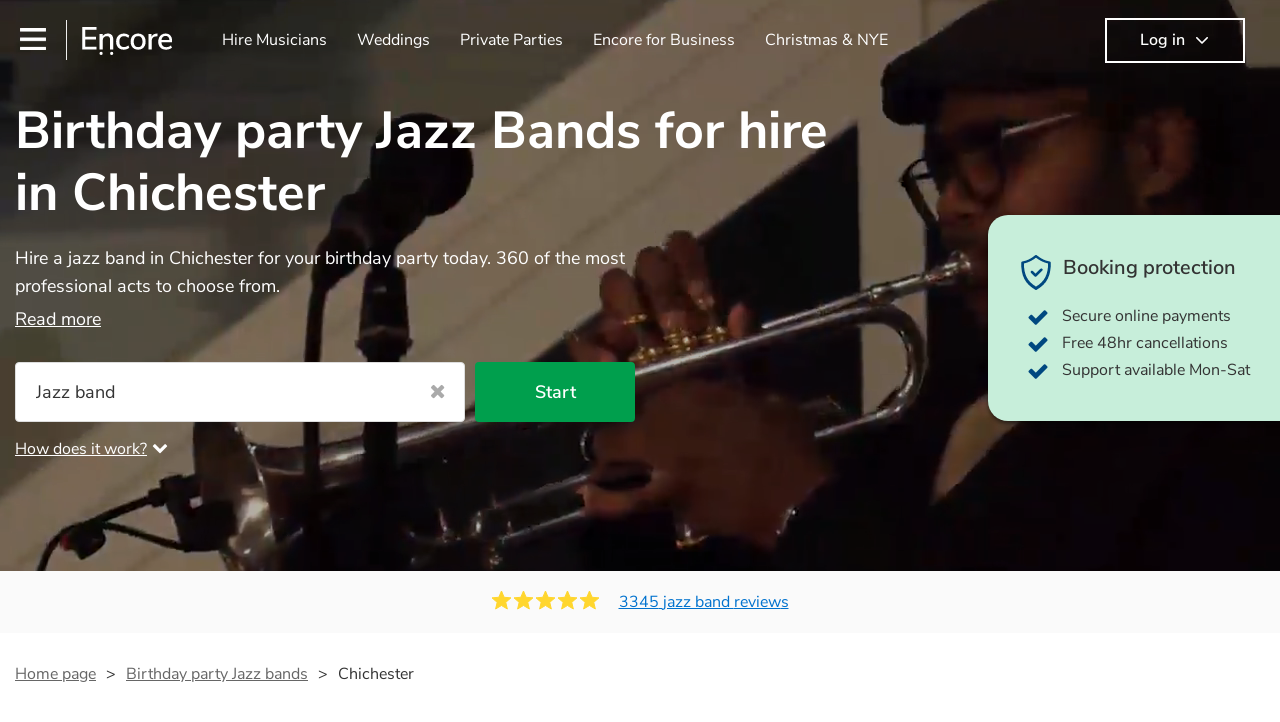

--- FILE ---
content_type: text/html; charset=utf-8
request_url: https://encoremusicians.com/occasions/birthday-party/jazz-bands/chichester
body_size: 87754
content:
<!DOCTYPE html><html lang="en"><head><title>Best Birthday party Jazz Bands for Hire in Chichester</title><meta type="category-page"><meta charset="utf-8"><meta http-equiv="X-UA-Compatible" content="IE=edge,chrome=1"><meta name="viewport" content="width=device-width, initial-scale=1.0, maximum-scale=5.0"><meta property="og:title" content="Best Birthday party Jazz Bands for Hire in Chichester"><meta property="og:site_name" content="Encore"><meta property="og:type" content="website"><meta property="og:image" content="https://encoremusicians.com/img/fb-share-client.jpg"><meta property="og:description" content="Hire a jazz band in Chichester for your birthday party today. 360 of the most professional acts to choose from."><meta name="description" content="Hire a jazz band in Chichester for your birthday party today. 360 of the most professional acts to choose from."><link rel="apple-touch-icon-precomposed" sizes="57x57" href="https://encoremusicians.com/img/apple-touch-icon-57x57.png"><link rel="apple-touch-icon-precomposed" sizes="114x114" href="https://encoremusicians.com/img/apple-touch-icon-114x114.png"><link rel="apple-touch-icon-precomposed" sizes="72x72" href="https://encoremusicians.com/img/apple-touch-icon-72x72.png"><link rel="apple-touch-icon-precomposed" sizes="144x144" href="https://encoremusicians.com/img/apple-touch-icon-144x144.png"><link rel="apple-touch-icon-precomposed" sizes="60x60" href="https://encoremusicians.com/img/apple-touch-icon-60x60.png"><link rel="apple-touch-icon-precomposed" sizes="120x120" href="https://encoremusicians.com/img/apple-touch-icon-120x120.png"><link rel="apple-touch-icon-precomposed" sizes="76x76" href="https://encoremusicians.com/img/apple-touch-icon-76x76.png"><link rel="apple-touch-icon-precomposed" sizes="152x152" href="https://encoremusicians.com/img/apple-touch-icon-152x152.png"><link rel="icon" type="image/png" href="https://encoremusicians.com/img/favicon-196x196.png" sizes="196x196"><link rel="icon" type="image/png" href="https://encoremusicians.com/img/favicon-128x128.png" sizes="128x128"><link rel="icon" type="image/png" href="https://encoremusicians.com/img/favicon-96x96.png" sizes="96x96"><link rel="icon" type="image/png" href="https://encoremusicians.com/img/favicon-32x32.png" sizes="32x32"><link rel="icon" type="image/png" href="https://encoremusicians.com/img/favicon-16x16.png" sizes="16x16"><meta name="application-name" content="Encore Musicians"><meta name="msapplication-TileColor" content="#009F4D"><meta name="msapplication-TileImage" content="https://encoremusicians.com/img/mstile-144x144.png"><meta name="msapplication-square70x70logo" content="https://encoremusicians.com/img/mstile-70x70.png"><meta name="msapplication-square150x150logo" content="https://encoremusicians.com/img/mstile-150x150.png"><meta name="msapplication-wide310x150logo" content="https://encoremusicians.com/img/mstile-310x150.png"><meta name="msapplication-square310x310logo" content="https://encoremusicians.com/img/mstile-310x310.png"><meta name="p:domain_verify" content="0ed437205947eaaaaa936a079b54d77d"><meta name="theme-color" content="#333333"><link type="application/opensearchdescription+xml" rel="search" title="Encore" href="/osdd.xml"><script type="application/ld+json">[{"@context":"http://schema.org","@type":"BreadcrumbList","itemListElement":[{"@type":"ListItem","position":1,"name":"Home","item":"https://encoremusicians.com/"},{"@type":"ListItem","position":2,"name":"Birthday Party Jazz bands","item":"https://encoremusicians.com/occasions/birthday-party/jazz-bands"},{"@type":"ListItem","position":3,"name":"Chichester","item":"https://encoremusicians.com/occasions/birthday-party/jazz-bands/chichester"}]},{"@context":"http://schema.org","@type":"Service","serviceType":"Jazz band","name":"Hire Jazz band in Chichester","areaServed":"Chichester","provider":{"@type":"Organization","name":"Encore Musicians"},"hasOfferCatalog":{"@type":"OfferCatalog","itemListElement":[{"@type":"Offer","name":"Swing 21","priceCurrency":"GBP","itemOffered":{"@type":"Service","url":"https://encoremusicians.com/Henson-Jazz","image":"https://storage.googleapis.com/encore_profilepictures/240/60c8988b3c9f4b5b624a2c27.jpg?1623846096551","potentialAction":{"@type":"Action","name":"Check availability","location":{"@type":"Place","name":"Brighton"},"target":{"@type":"EntryPoint","httpMethod":"https://encoremusicians.com/Henson-Jazz/enquire"}}},"price":530},{"@type":"Offer","name":"Pink Champagne Jazz , Rock , Soul  and Pop Band ( Duo & Trio ) ","priceCurrency":"GBP","itemOffered":{"@type":"Service","url":"https://encoremusicians.com/Pink-Champagne","image":"https://storage.googleapis.com/encore_profilepictures/240/5bf07133242cb74ecb787e29.jpg?1758044590509","potentialAction":{"@type":"Action","name":"Check availability","location":{"@type":"Place","name":"Portsmouth"},"target":{"@type":"EntryPoint","httpMethod":"https://encoremusicians.com/Pink-Champagne/enquire"}}},"price":662.5},{"@type":"Offer","name":"Swing It Ela","priceCurrency":"GBP","itemOffered":{"@type":"Service","url":"https://encoremusicians.com/Swing-It-Ela","image":"https://storage.googleapis.com/encore_profilepictures/240/5b9f75a7d20c7443dc7fa6dd.jpg?1743152155718","potentialAction":{"@type":"Action","name":"Check availability","location":{"@type":"Place","name":"Brighton"},"target":{"@type":"EntryPoint","httpMethod":"https://encoremusicians.com/Swing-It-Ela/enquire"}}},"price":825},{"@type":"Offer","name":"Rich Soul Ensemble - Jazz","priceCurrency":"GBP","itemOffered":{"@type":"Service","url":"https://encoremusicians.com/Rich-Soul-Ensemble---Jazz","image":"https://storage.googleapis.com/encore_profilepictures/240/618c3b586b5a545e47a89e0e.jpg?1659946212645","potentialAction":{"@type":"Action","name":"Check availability","location":{"@type":"Place","name":"South East, UK"},"target":{"@type":"EntryPoint","httpMethod":"https://encoremusicians.com/Rich-Soul-Ensemble---Jazz/enquire"}}},"price":1100},{"@type":"Offer","name":"Charlie Miller","priceCurrency":"GBP","itemOffered":{"@type":"Service","url":"https://encoremusicians.com/Charlie-Miller-1","image":"https://storage.googleapis.com/encore_profilepictures/240/655f49f013150c8becf0c932.jpg?1758807564329","potentialAction":{"@type":"Action","name":"Check availability","location":{"@type":"Place","name":"Brighton and Hove"},"target":{"@type":"EntryPoint","httpMethod":"https://encoremusicians.com/Charlie-Miller-1/enquire"}}},"price":1100},{"@type":"Offer","name":"Verve Jazz Band","priceCurrency":"GBP","itemOffered":{"@type":"Service","url":"https://encoremusicians.com/Verve-Jazz-Band","image":"https://storage.googleapis.com/encore_profilepictures/240/5e107dc46c4b8d692aab314f.jpg?1580560251885","potentialAction":{"@type":"Action","name":"Check availability","location":{"@type":"Place","name":"Brighton"},"target":{"@type":"EntryPoint","httpMethod":"https://encoremusicians.com/Verve-Jazz-Band/enquire"}}},"price":420},{"@type":"Offer","name":"Chris Coull Band","priceCurrency":"GBP","itemOffered":{"@type":"Service","url":"https://encoremusicians.com/Chris-Coull-Band","image":"https://storage.googleapis.com/encore_profilepictures/240/648c2870e9106353af930764.jpg?1687259579796","potentialAction":{"@type":"Action","name":"Check availability","location":{"@type":"Place","name":"Brighton"},"target":{"@type":"EntryPoint","httpMethod":"https://encoremusicians.com/Chris-Coull-Band/enquire"}}},"price":600},{"@type":"Offer","name":"The Midnight Jazz Quartet ","priceCurrency":"GBP","itemOffered":{"@type":"Service","url":"https://encoremusicians.com/The-Midnight-Blues-Jazz-Quartet","image":"https://storage.googleapis.com/encore_profilepictures/240/5a2f02671fbf0dd70d3a0461.jpg?1722802973950","potentialAction":{"@type":"Action","name":"Check availability","location":{"@type":"Place","name":"Gosport"},"target":{"@type":"EntryPoint","httpMethod":"https://encoremusicians.com/The-Midnight-Blues-Jazz-Quartet/enquire"}}},"price":250},{"@type":"Offer","name":"Esprit","priceCurrency":"GBP","itemOffered":{"@type":"Service","url":"https://encoremusicians.com/Esprit","image":"https://storage.googleapis.com/encore_profilepictures/240/643d447d739209b10bc31283.jpg?1682012015295","potentialAction":{"@type":"Action","name":"Check availability","location":{"@type":"Place","name":"BN2 5UP, UK"},"target":{"@type":"EntryPoint","httpMethod":"https://encoremusicians.com/Esprit/enquire"}}},"price":750},{"@type":"Offer","name":"Anthony'sAllStars Cool Jazz","priceCurrency":"GBP","itemOffered":{"@type":"Service","url":"https://encoremusicians.com/AnthonysAllStars-Cool-Jazz","image":"https://storage.googleapis.com/encore_profilepictures/240/634540d808ad7d4be3927e93.jpg?1665489942235","potentialAction":{"@type":"Action","name":"Check availability","location":{"@type":"Place","name":"Godalming"},"target":{"@type":"EntryPoint","httpMethod":"https://encoremusicians.com/AnthonysAllStars-Cool-Jazz/enquire"}}},"price":700},{"@type":"Offer","name":"Dave Williams Band","priceCurrency":"GBP","itemOffered":{"@type":"Service","url":"https://encoremusicians.com/Dave-Williams","image":"https://storage.googleapis.com/encore_profilepictures/240/63d8e6d5a96869397dce8d16.jpg?1695744786026","potentialAction":{"@type":"Action","name":"Check availability","location":{"@type":"Place","name":"Brighton"},"target":{"@type":"EntryPoint","httpMethod":"https://encoremusicians.com/Dave-Williams/enquire"}}}},{"@type":"Offer","name":"The Eternal Triangle","priceCurrency":"GBP","itemOffered":{"@type":"Service","url":"https://encoremusicians.com/The-Eternal-Triangle","image":"https://storage.googleapis.com/encore_profilepictures/240/5b3b4659818d311554fe83ea.jpg?1530611340307","potentialAction":{"@type":"Action","name":"Check availability","location":{"@type":"Place","name":"Brighton"},"target":{"@type":"EntryPoint","httpMethod":"https://encoremusicians.com/The-Eternal-Triangle/enquire"}}},"price":500},{"@type":"Offer","name":"Live Jazz UK","priceCurrency":"GBP","itemOffered":{"@type":"Service","url":"https://encoremusicians.com/Live-Jazz-UK","image":"https://storage.googleapis.com/encore_profilepictures/240/664f3e718feabd5f235e0459.jpg?1721648664155","potentialAction":{"@type":"Action","name":"Check availability","location":{"@type":"Place","name":"Southsea"},"target":{"@type":"EntryPoint","httpMethod":"https://encoremusicians.com/Live-Jazz-UK/enquire"}}},"price":562.5},{"@type":"Offer","name":"Marcelo Cucco Jazz Band","priceCurrency":"GBP","itemOffered":{"@type":"Service","url":"https://encoremusicians.com/Marcelo-Cucco-Band","image":"https://storage.googleapis.com/encore_profilepictures/240/6733cca14d603f3b83e44f96.jpg?1731448793929","potentialAction":{"@type":"Action","name":"Check availability","location":{"@type":"Place","name":"Brighton and Hove"},"target":{"@type":"EntryPoint","httpMethod":"https://encoremusicians.com/Marcelo-Cucco-Band/enquire"}}}},{"@type":"Offer","name":"ChiJazz Band","priceCurrency":"GBP","itemOffered":{"@type":"Service","url":"https://encoremusicians.com/ChiJazz-Band","image":"https://storage.googleapis.com/encore_profilepictures/240/63888d50a8300af9c750b046.jpg?1669894056641","potentialAction":{"@type":"Action","name":"Check availability","location":{"@type":"Place","name":"Bognor Regis"},"target":{"@type":"EntryPoint","httpMethod":"https://encoremusicians.com/ChiJazz-Band/enquire"}}},"price":600},{"@type":"Offer","name":"The Swing Ninjas","priceCurrency":"GBP","itemOffered":{"@type":"Service","url":"https://encoremusicians.com/The-Swing-Ninjas-3","image":"https://storage.googleapis.com/encore_profilepictures/240/59f8411f4eac41867d5a9084.jpg?1559752890734","potentialAction":{"@type":"Action","name":"Check availability","location":{"@type":"Place","name":"Brighton"},"target":{"@type":"EntryPoint","httpMethod":"https://encoremusicians.com/The-Swing-Ninjas-3/enquire"}}},"price":1500},{"@type":"Offer","name":"Summer Samba","priceCurrency":"GBP","itemOffered":{"@type":"Service","url":"https://encoremusicians.com/Summer-Samba","image":"https://storage.googleapis.com/encore_profilepictures/240/584ec286db32c3f77423bd50.jpg?1749395222629","potentialAction":{"@type":"Action","name":"Check availability","location":{"@type":"Place","name":"Brighton"},"target":{"@type":"EntryPoint","httpMethod":"https://encoremusicians.com/Summer-Samba/enquire"}}},"price":825},{"@type":"Offer","name":"Jazzanova duo","priceCurrency":"GBP","itemOffered":{"@type":"Service","url":"https://encoremusicians.com/Jazzanova-duo","image":"https://storage.googleapis.com/encore_profilepictures/240/5b49cd85b132d06c56e4b5e1.jpg?1719835575784","potentialAction":{"@type":"Action","name":"Check availability","location":{"@type":"Place","name":"Brighton"},"target":{"@type":"EntryPoint","httpMethod":"https://encoremusicians.com/Jazzanova-duo/enquire"}}},"price":550}]}},{"@context":"http://schema.org","@type":"LocalBusiness","url":"https://encoremusicians.com/occasions/birthday-party/jazz-bands/chichester","name":"Chichester Birthday Party Jazz bands","currenciesAccepted":"GBP","paymentAccepted":"All credit/debit cards","openingHours":"Mo-Su","logo":"https://encoremusicians.com/img/logo.png","image":"https://encoremusicians.com/img/logo.png","priceRange":"£340 - £4000+","aggregateRating":{"@type":"AggregateRating","ratingValue":4.97,"bestRating":"5","worstRating":"1","reviewCount":3345},"telephone":"020 3111 1480","address":{"@type":"PostalAddress","streetAddress":"103 Gaunt Street","addressLocality":"London","addressRegion":"London","postalCode":"SE1 6DP","addressCountry":"UK"}},{"@context":"http://schema.org","@type":"FAQPage","mainEntity":[{"@type":"Question","name":"What's the difference between a trad/vintage jazz band, a swing band, a post-modern jukebox band, and a gypsy jazz band?","acceptedAnswer":{"@type":"Answer","text":"Jazz bands come in all shapes and sizes - that's what's so great about them! They'll usually specialise in a specific style, like the following:\n            \nTrad/vintage jazz band: perform Dixieland and ragtime jazz music from the early 20th century. \n            \nSwing band: perform a style of jazz music developed in the 1930s & 1940s in the USA.\n            \nPost-modern jukebox band: a style of music incorporating modern songs, or songs from different genres, into an upbeat jazz style (along with jazz instruments)\n            \nGypsy jazz band: a style of jazz developed by virtuoso Romani guitarist, Django Reinhardt, in the 1930's. Also known as 'jazz manouche'"}},{"@type":"Question","name":"What kind of performance should I expect from a jazz band?","acceptedAnswer":{"@type":"Answer","text":"Jazz bands come in all shapes and sizes - so depending on that context, they can either perform background music or play a headline performance. For most jazz bands, a background performance is the natural choice. Jazz musicians are masters of keeping the music lively, while not being so loud as to take over conversation. However, with the rise of post-modern jukebox, jazz bands are becoming more adept at headline performances. These are designed to get guests up on their feet and dancing during the evening party at a wedding or function. So, if you're after a band who mix the roaring 20s with the swinging 60s with the naughty 90s, this'll be your go-to!"}},{"@type":"Question","name":"What songs will a jazz band perform?","acceptedAnswer":{"@type":"Answer","text":"Professional jazz bands usually have extensive song lists - that said, make sure you let them know if you have any special requests! The jazz bands we asked said the following 5 tunes are their most popular:\n            \nAt Last - Etta James\n            \nMy Baby Just Cares For Me - Nina Simone\n            \nIt Don’t Mean A Thing If It Ain’t Got That Swing - Duke Ellington\n            \nFly Me to the Moon - Frank Sinatra\n            \nTake Five - Dave Brubeck"}}]}]</script><!-- Google Tag Manager --><link rel="preconnect" href="https://www.googletagmanager.com" crossorigin><script async>window.dataLayer = window.dataLayer || [];
function gtag(){dataLayer.push(arguments);}
(function(w,d,s,l,i){w[l]=w[l]||[];w[l].push({'gtm.start':new Date().getTime(),event:'gtm.js'});var f=d.getElementsByTagName(s)[0],j=d.createElement(s),dl=l!='dataLayer'?'&l='+l:'';j.async=true;j.src='https://www.googletagmanager.com/gtm.js?id='+i+dl;f.parentNode.insertBefore(j,f);})(window,document,'script','dataLayer','GTM-TP4RD94');</script><!-- End Google Tag Manager --><link rel="canonical" href="https://encoremusicians.com/occasions/birthday-party/jazz-bands/chichester"><link rel="next" href="/occasions/birthday-party/jazz-bands/chichester?p=2"><link rel="preconnect" href="https://www.google.com" crossorigin><link rel="preconnect" href="https://www.google-analytics.com" crossorigin><link rel="preconnect" href="https://stats.g.doubleclick.net" crossorigin><link rel="preconnect" href="https://www.google.co.uk" crossorigin><link rel="preconnect" href="https://fonts.gstatic.com" crossorigin><link rel="preload" as="font" type="font/woff2" href="/dist/B-jkhYfk-fontawesome-webfont.woff2" crossorigin><link href="/dist/CyFJpeCa-public.css" rel="stylesheet"><link href="/dist/mMvueLSW-font-awesome.css" rel="stylesheet"><style>.button__label,.public-navbar,.public-sidebar{font-size:16px}.button{border-radius:2px;height:50px;outline:0;padding:0 20px;white-space:nowrap}.button__label{font-weight:600;text-align:center}.public-navbar__wrapper{z-index:3001}.public-sidebar__backdrop{z-index:3002}.public-sidebar__container{z-index:3003}.index-page__head__search__button{z-index:3101}.index-page__head__search .autocomplete{z-index:3102}#navbar-react,.public-navbar__menu{position:relative}.public-navbar{-ms-flex-pack:space-between;border-bottom:1px solid #ddd;border-top:1px solid #0000;color:#666;display:flex;font-weight:600;height:80px;-moz-justify-content:space-between;-ms-justify-content:space-between;justify-content:space-between;padding:10px 20px}.public-navbar__left{-moz-align-items:center;-ms-align-items:center;align-items:center;display:flex;-moz-flex-direction:row;flex-direction:row;-moz-flex-grow:1;-ms-flex-grow:1;flex-grow:1;height:100%;margin-right:20px}.public-navbar__right{-ms-flex-pack:flex-end;-moz-align-items:center;-ms-align-items:center;align-items:center;display:flex;float:right;-moz-justify-content:flex-end;-ms-justify-content:flex-end;justify-content:flex-end}.public-navbar__separator{border-left:1px solid #eee;height:40px;margin:0 15px}.public-navbar__login{padding:0 15px;position:relative}.public-navbar__login__button{align-items:center;border:2px solid #333;color:#333;display:flex;height:45px;justify-content:center;line-height:43px;min-width:140px;padding:0 15px;text-align:center}.public-navbar__login__button__icon{margin-bottom:5px;margin-left:8px;position:relative;top:2px}.public-navbar__wrapper{background:#fff;left:0;position:absolute;right:0;top:0}.public-sidebar__backdrop{background:#000;bottom:0;display:none;left:0;opacity:.5;position:fixed;right:0;top:0}.public-sidebar__container{background:#fff;bottom:0;color:#666;font-weight:600;height:100%;left:-260px;overflow:hidden;padding:20px 0;position:fixed;top:0;width:260px}.public-sidebar__menu{height:100%;position:relative;white-space:nowrap}.public-sidebar__menu__mega-menu{display:none}@media (max-width:1200px){.public-sidebar__menu__mega-menu{display:block}}.public-sidebar__menu__inner{display:none;height:100%;height:calc(100% - 40px);vertical-align:top;white-space:normal;width:100%}.public-sidebar__menu__inner__heading{color:#333;font-size:18px;font-weight:600;margin-bottom:15px;margin-top:20px}.public-sidebar__menu__inner__scrollbox{-webkit-overflow-scrolling:touch;height:100%;height:calc(100% - 43px);overflow-y:scroll;padding:0 20px}.public-sidebar__menu__item{color:#666;display:block;font-weight:400;padding:10px 0;position:relative}.public-sidebar__menu__item__icon{fill:#666;color:#666;display:inline-block;height:18px;margin-right:8px;position:relative;top:4px;width:18px}.public-sidebar__menu__item__chevron-left{color:#666;display:inline-block;margin-right:10px;position:relative;top:5px}.public-sidebar__menu__item__chevron-right{color:#666;position:absolute;right:0;top:10px}.public-sidebar__menu__separator{border-bottom:1px solid #eee;margin:10px 0}#content{padding-top:0!important}@media (max-width:991px){.public-navbar__login{margin-top:10px;padding:0}.public-navbar__login__button{position:inherit;right:auto;top:auto}.public-navbar__login.--navbar{display:none}}.public-navbar__separator.--logo{margin:0 15px 0 20px}.public-mega-menu__nav{-moz-align-items:center;-ms-align-items:center;align-items:center;display:flex;height:60px;margin:0 auto;max-width:850px;overflow:hidden;padding:0 15px 0 30px}.public-mega-menu__nav__item{border-bottom:2px solid #0000;border-top:2px solid #0000;display:block;transition:.1s ease-in .2s}.public-mega-menu__nav__item.--active,.public-mega-menu__nav__item: hover{border-bottom:2px solid #333;color:#333}.public-mega-menu__nav__item__link{border-bottom:1px solid #0000;border-top:1px solid #0000;color:#666;cursor:pointer;display:block;font-weight:500;padding:10px 15px;transition:border,color .1s ease-in .2s;white-space:nowrap}.public-mega-menu__nav__item__link:hover{border-bottom:1px solid #fff;color:#333}.public-mega-menu__nav__item__filler{display:block;height:20px;opacity:0;position:absolute;width:100px}.public-navbar__menu__icon{background-repeat:no-repeat;background-size:cover;cursor:pointer;display:inline-block;height:22px;position:relative;top:2px;transition:ease-in;width:26px}.public-navbar__menu__icon.--default{background-image:url(/img/navbar/menu-black.png)}.public-navbar__menu__icon.--default: active{filter:opacity(.5)}.public-navbar__menu__icon.--transparent{background-image:url(/img/navbar/menu-white.png)}.public-navbar__menu__icon.--transparent: active{filter:opacity(.5)}.public-navbar__menu__quote-count{background:#d0021b;border-radius:50%;color:#fff;display:none;font-size:12px;left:16px;padding:0 5px;position:absolute;top:-10px}@media (max-width:767px){.public-navbar__menu__quote-count{display:block}}.public-navbar__logo{background-image:url([data-uri]);background-position:50%;background-repeat:no-repeat;background-size:100%;cursor:pointer;height:30px;margin-right:5px;position:relative;top:1px;transition:0s ease-in .2s;width:90px}.public-navbar__wrapper.--transparent{background:#0000;color:#fff}.public-navbar__wrapper.--transparent .public-navbar{border-bottom:1px solid #0000}.public-navbar__wrapper.--transparent .public-navbar__logo{background-image:url([data-uri])}.public-navbar__wrapper.--transparent .public-navbar__enquiry.--navbar .public-navbar__enquiry__event-expand,.public-navbar__wrapper.--transparent .public-navbar__enquiry.--navbar .public-navbar__enquiry__event-label,.public-navbar__wrapper.--transparent .public-navbar__messages__icon{color:#fff}.public-navbar__wrapper.--transparent .public-navbar__enquiry.--navbar .public-navbar__enquiry__label,.public-navbar__wrapper.--transparent .public-navbar__login.--navbar .public-navbar__login__button{border:2px solid #fff;color:#fff}.public-navbar__wrapper.--transparent .public-navbar__login.--navbar .public-navbar__login__button: hover{border:2px solid #ddd;color:#ddd}.public-navbar__wrapper.--transparent .public-mega-menu__nav__item{border-bottom:2px solid #0000}.public-navbar__wrapper.--transparent .public-mega-menu__nav__item__link{color:#fff}.public-navbar__wrapper.--transparent .public-navbar__menu__icon{background-image:url(/img/navbar/menu-white.png)}</style><style>.button{height:50px;padding:0 20px;border-radius:2px;outline:0}.button.\--primary{background-color:#009f4d;border:1px solid #009f4d;color:#fff}.button.\--primary:hover{background-color:#00bb5b;border:1px solid #00bb5b}.button.\--primary:active,.button.\--primary:active:focus,.button.\--primary:focus{background-color:#029348;border:1px solid #029348}.button.\--secondary{background-color:#0072ce;border:1px solid #0072ce;color:#fff}.button.\--secondary:hover{background-color:#1383de;border:1px solid #1383de}.button.\--secondary:active,.button.\--secondary:active:focus,.button.\--secondary:focus{background-color:#006cc4;border:1px solid #006cc4}.button.\--tertiary{background-color:#fff;border:1px solid #ddd;color:#0072ce}.button.\--tertiary:hover{color:#1383de;border-color:#0072ce}.button.\--tertiary:active,.button.\--tertiary:active:focus,.button.\--tertiary:focus{color:#006cc4}.button.\--alternative{background-color:#e0e0e0;border:1px solid #e0e0e0}.button.\--alternative:hover{background-color:#d3d3d3;border:1px solid #d3d3d3}.button.\--link{border:none;color:#333;text-decoration:underline;background:#fff}.button.\--disabled{cursor:default;opacity:.5}.button__icon{font-size:18px;top:1px;margin-right:10px}.button__label{text-align:center;font-size:16px;font-weight:600}.button__label.\--primary{color:#fff}.expandable-text__text{margin:0}.expandable-text__button{display:inline-block;margin-top:5px;color:#0072ce}.expandable-text__button:hover{cursor:pointer}.expandable-text__button__icon{position:relative;top:2px;margin-left:5px;font-size:20px;font-weight:700}.star-rating__star:not(:last-child){margin-right:3px}.rating-banner{padding:20px 0 16px;background:#fafafa;min-height:62px}@media (max-width:767px){.rating-banner{padding:20px 0 18px;border-bottom:1px solid #eee}}.rating-banner__container{display:-webkit-box;display:-moz-box;display:-ms-flexbox;display:-webkit-flex;display:flex;-webkit-flex-direction:column;-moz-flex-direction:column;-ms-flex-direction:column;flex-direction:column}@media (max-width:767px){.rating-banner__container{max-width:485px}}.rating-banner__rating{display:-webkit-box;display:-moz-box;display:-ms-flexbox;display:-webkit-flex;display:flex;margin-right:40px}@media (max-width:991px){.rating-banner__rating{-webkit-flex-direction:column;-moz-flex-direction:column;-ms-flex-direction:column;flex-direction:column;margin-right:0;margin-bottom:10px}}@media (max-width:767px){.rating-banner__rating{display:none}}.rating-banner__rating__text{font-size:16px;font-weight:600;line-height:22px;margin-right:10px}@media (max-width:991px){.rating-banner__rating__text{-webkit-box-ordinal-group:1;-moz-box-ordinal-group:1;-ms-flex-order:1;-webkit-order:1;order:1;display:block;margin-right:0;font-size:18px}}@media (max-width:991px){.rating-banner__rating__logo{-webkit-box-ordinal-group:0;-moz-box-ordinal-group:0;-ms-flex-order:0;-webkit-order:0;order:0;margin-bottom:3px}}.rating-banner__rating__logo__stars{position:relative;top:-6px;width:80px;margin-right:10px}.rating-banner__rating__logo__company{display:inline-block;position:relative;top:-1px;height:20px}@media (max-width:991px){.rating-banner__rating__logo__company{left:-6px}}.rating-banner__rating__logo__company a{color:#333}.rating-banner__reviews{display:-webkit-box;display:-moz-box;display:-ms-flexbox;display:-webkit-flex;display:flex;-webkit-justify-content:center;-moz-justify-content:center;-ms-justify-content:center;justify-content:center;-ms-flex-pack:center}@media (max-width:991px){.rating-banner__reviews{-webkit-flex-direction:row;-moz-flex-direction:row;-ms-flex-direction:row;flex-direction:row}}.rating-banner__reviews__link{color:#0072ce;text-decoration:underline}.rating-banner__reviews .star-rating__container{margin-right:20px;position:relative;top:-3px;white-space:nowrap}@media (max-width:991px){.rating-banner__reviews .star-rating__container{margin-right:10px}}.breadcrumb{display:-webkit-box;display:-moz-box;display:-ms-flexbox;display:-webkit-flex;display:flex;-webkit-flex-wrap:wrap;-moz-flex-wrap:wrap;-ms-flex-wrap:wrap;flex-wrap:wrap;margin-bottom:30px}@media (max-width:767px){.breadcrumb{margin-bottom:20px}}.breadcrumb__item{position:relative;font-size:16px;line-height:22px}@media (max-width:767px){.breadcrumb__item{line-height:28px}}.breadcrumb__item__label.\--active{color:#333}.breadcrumb__item__label.\--link{color:#666;cursor:pointer;text-decoration:underline}.breadcrumb__item:not(:last-child){margin-right:10px;padding-right:20px}.breadcrumb__item:not(:last-child):after{content:">";position:absolute;right:0}.autocomplete__container{width:200px}.autocomplete__label{font-size:16px;margin-bottom:10px}.autocomplete__input{height:40px;width:100%;border-radius:4px;border:1px solid #ddd;background-color:#fff;padding:5px 8px;-webkit-appearance:none;outline:0}.autocomplete__close{position:absolute;font-size:20px;color:#aaa;right:19px;top:19px;cursor:pointer}.autocomplete__close:hover{color:#888}.autocomplete__dropdown{position:relative;width:100%;z-index:1000}.autocomplete__dropdown__list{width:100%;max-height:200px;overflow-y:scroll;border:1px solid #ddd;background-color:#fff;list-style:none;padding:0;border-radius:4px;margin-top:0;margin-bottom:0}.autocomplete__dropdown__list.\--message{border-bottom-left-radius:0;border-bottom-right-radius:0}.autocomplete__dropdown__list__container{position:absolute;z-index:99;width:100%}.autocomplete__dropdown__list__item{height:40px;padding:10px;overflow:hidden}.autocomplete__dropdown__list__item:hover{cursor:pointer}.autocomplete__dropdown__list__item.\--active{background-color:#eee}.autocomplete__dropdown__list__item.\--no-result:hover{background-color:#fff;cursor:auto}.autocomplete__dropdown__list__message{font-size:14px;border:1px solid #ddd;background-color:#fff;padding:10px;border-bottom-left-radius:4px;border-bottom-right-radius:4px}.autocomplete__dropdown__list__message__link{font-size:14px;text-decoration:underline;cursor:pointer}.pac-item{padding:5px 10px}.pac-icon{display:none}.pac-logo:after{background-size:80px 10px}#rheostat-slider .rheostat{overflow:visible}#rheostat-slider .rheostat-slider{margin:15px 15px 10px;max-width:350px}#rheostat-slider .rheostat-background{background-color:#fbfbfb;border:1px solid #ddd;position:relative;height:10px!important;top:-3px;border-radius:4px}#rheostat-slider .rheostat-progress{z-index:3;background-color:#0072ce!important;position:absolute!important;border-radius:4px;height:10px;top:-3px}#rheostat-slider .rheostat-handle{position:absolute;cursor:pointer;width:30px!important;height:30px!important;border:1px solid #ddd!important;background-color:#fbfbfb!important;border-radius:30px!important;outline:0!important;z-index:4!important;box-shadow:0 2px 2px rgba(72,72,72,.3)!important;margin-left:-16px!important;top:-14px!important}#rheostat-slider .rheostat-handle:after,#rheostat-slider .rheostat-handle:before{content:"";display:block;position:absolute;background-color:#fbfbfb}.input__label{font-size:16px;margin-bottom:10px}.input__field{height:35px;width:200px;border-radius:4px;border:1px solid #e5e5e5;background-color:#fff;padding:5px 8px;-webkit-appearance:none;outline:0;display:inline-block}.input__error{display:inline-block;margin-left:20px}@media (max-width:767px){.input__error{display:block;margin-left:0;margin-top:10px}}.input__error__icon{color:red;font-size:18px}.input__error__text{color:red;margin-left:10px;font-size:14px}.input__criteria__container{margin-top:5px}.input__criteria__item{display:inline-block}.input__criteria__item:not(:last-child){margin-right:10px}.input__criteria__icon{margin-right:5px;color:#0072ce;font-size:14px}.input__criteria__text{font-size:12px;color:#333}.text-selector__text{height:60px;width:164px;border:1px solid #ddd;border-radius:4px;background-color:#fff;color:#666;font-size:16px;font-weight:500;padding:5px 10px;cursor:pointer;display:table-cell;vertical-align:middle;text-align:center}.text-selector__text:hover{box-shadow:0 1px 2px rgba(0,0,0,.2);color:#0072ce}.text-selector__text.\--selected{border:1px solid #0072ce;color:#0072ce}.editable-text-selector__text{height:58px;width:164px;border:1px solid #ddd;border-radius:4px;background-color:#fff;color:#0072ce;font-size:16px;font-weight:500;padding:5px 20px;cursor:pointer;display:table-cell;vertical-align:middle;text-align:center}.editable-text-selector__text:hover{box-shadow:0 1px 2px rgba(0,0,0,.2)}.editable-text-selector__text.\--selected{cursor:auto;border:1px solid #0072ce}.editable-text-selector__input{height:40px;padding:5px 0;border:0;border-bottom:1px solid #ddd;-webkit-appearance:none;outline:0;color:#333;width:100%}.editable-text-selector__input::-moz-placeholder{font-size:16px;font-style:italic}.editable-text-selector__input::-ms-input-placeholder{font-size:16px;font-style:italic}.editable-text-selector__input::-webkit-input-placeholder{font-size:16px;font-style:italic}.radio-selector-group__container>.text-selector__container{display:inline-block;margin-right:10px}.radio-selector-group__container>.text-selector__container:last-child{margin-right:0}@media (max-width:450px){.radio-selector-group__container>.text-selector__container{display:table;margin-bottom:10px;width:100%}.radio-selector-group__container>.text-selector__container:last-child{margin-bottom:0}}.radio-selector-group__label{font-size:16px;line-height:22px;margin-bottom:10px}.video-player__wrapper{position:relative;width:100%}.video-player__wrapper:hover{cursor:pointer}.video-player__wrapper:hover .video-player__overlay{display:block}.video-player__overlay{display:none;position:absolute;top:0;left:0;bottom:0;right:0;background:#000;opacity:.5}.video-player__controls{position:absolute;top:40%;display:table;height:50px;color:#fff;width:100%;z-index:1}.video-player__controls__left{width:100px;display:table-cell;text-align:center;vertical-align:middle}.video-player__controls__middle{width:calc(100% - 200px);display:table-cell;text-align:center;vertical-align:middle}.video-player__controls__right{width:100px;display:table-cell;text-align:center;vertical-align:middle}.video-player__controls__btn-watch{width:120px;height:40px;color:#333;background:#fff;border-radius:20px;cursor:pointer;line-height:40px;margin:0 auto}.video-player__controls__btn-watch__icon{margin-right:10px}.video-player__controls__btn-next,.video-player__controls__btn-prev{cursor:pointer;font-size:45px}.vimeo-player,.youtube-player{background:#000}.vimeo-player__thumbnail,.youtube-player__thumbnail{background-color:#000;background-position:50%;background-repeat:no-repeat;height:350px;background-size:cover}@media (max-width:450px){.vimeo-player__thumbnail,.youtube-player__thumbnail{height:60vw}}.profile-tile{position:relative;background:#fff;color:#333;margin-bottom:20px;height:550px;max-width:360px;border-radius:4px;overflow:hidden;border:1px solid #ddd}@media (max-width:767px){.profile-tile{height:auto;min-height:550px}}.profile-tile:hover{box-shadow:0 1px 2px rgba(0,0,0,.2)}.profile-tile:hover .profile-tile__info__section{background:#fdfdfd}.profile-tile:hover .profile-tile__info__reviews__link:not(.\--no-reviews){text-decoration:underline}.profile-tile:hover .profile-tile__info__reviews__link:not(.\--no-reviews):hover{text-decoration:none}.profile-tile__video{width:100%;height:360px;overflow:hidden;background:#000}.profile-tile__video__close{position:absolute;left:12px;top:20px;cursor:pointer;color:#ddd;font-size:20px}.profile-tile__video .video-player__wrapper{top:60px;height:200px;overflow:hidden}@media (max-width: 767px) {#category-page .category-page__video-header__video-overlay.violinist {object-position:75%}#category-page .category-page__video-header__video-overlay.entertainer,#category-page .category-page__video-header__video-overlay.wedding-entertainer {object-position: 65%}}.profile-tile__image{display:block;background-size:cover;background-repeat:no-repeat;background-position:50%;width:100%;object-fit:cover;aspect-ratio:1}.profile-tile__image:hover{cursor:pointer}.profile-tile__image__section{position:relative}.profile-tile__image__overlay{position:absolute;top:0;left:0;right:0;height:360px;z-index:1;cursor:pointer}@media (max-width:991px){.profile-tile__image__overlay{display:none}.profile-tile__image__overlay.--category-overlay{display:block}}.profile-tile__image__overlay.overlay {width: 100%;height: 100%;top: 0;display: none}.profile-tile__image__overlay:hover.overlay {display: flex;align-items: center;justify-content: center;top: 0;background-color: rgba(0, 0, 0, 0.5);transition: background-color 0.2s linear;}@media (max-width:991px){.profile-tile__image__overlay:hover.overlay{display:none}}.profile-tile__image__overlay__text{position:absolute;top:160px;left:0;right:0;text-align:center;color:#fff;z-index:2;display:none;font-size:18px}.profile-tile__image__overlay__curtain{width:100%;height:100%;background-color:transparent;transition:background-color .2s linear}.profile-tile__image__overlay:hover .profile-tile__image__overlay__curtain{background-color:rgba(0,0,0,.5)}.profile-tile__image__overlay:hover .profile-tile__image__overlay__text{display:block}.profile-tile__label{position:absolute;top:10px;left:15px;background-color:#009f4d;color:#fff;padding:10px 15px;border-radius:2px;font-weight:600}.profile-tile__label .fa{margin-right:6px}.profile-tile__overlay{position:absolute;bottom:0;right:0;left:0;z-index:3}.profile-tile__buttons__section{display:-webkit-box;display:-moz-box;display:-ms-flexbox;display:-webkit-flex;display:flex;-webkit-justify-content:space-between;-moz-justify-content:space-between;-ms-justify-content:space-between;justify-content:space-between;-ms-flex-pack:space-between;-webkit-align-items:center;-moz-align-items:center;-ms-align-items:center;align-items:center;padding:18px 15px}.profile-tile__buttons__watch-btn{-webkit-flex-basis:50%;-moz-flex-basis:50%;-ms-flex-basis:50%;flex-basis:50%;margin-right:5px}.profile-tile__buttons__watch-btn .button{width:100%;height:45px;border-radius:22px;padding:0 10px;transition:border-radius .2s ease-out}.profile-tile__buttons__watch-btn.\--media-playing .button{border-radius:4px}.profile-tile__buttons__watch-btn__icon{font-size:16px;top:-2px;margin-right:10px}.profile-tile__buttons__quote-btn{-webkit-flex-basis:50%;-moz-flex-basis:50%;-ms-flex-basis:50%;flex-basis:50%;margin-left:5px;height:45px;line-height:45px;background:#fff;padding:0 5px;border-radius:22px;text-align:center;border:1px solid #ddd;transition:border-radius .2s ease-out}.profile-tile__buttons__quote-btn.\--media-playing{border-radius:4px}.profile-tile__buttons__quote-btn.\--disabled{cursor:default}.profile-tile__buttons__quote-btn.\--confirmed{background:#fafafa;white-space:nowrap}.profile-tile__buttons__quote-btn__icon{font-size:18px;margin-right:5px}.profile-tile__buttons__quote-btn__icon.\--confirmed{color:#009f4d;cursor:default!important}.profile-tile__buttons__quote-btn__text{color:#0072ce;font-size:16px;line-height:16px;font-weight:600;white-space:nowrap}.profile-tile__buttons__quote-btn__text.\--confirmed{color:#666}.profile-tile__buttons__quote-btn:hover__text{color:#1383de}.profile-tile__info__section{background:#fff;padding:15px;overflow:hidden;min-height:120px;border-top:1px solid #eee}.profile-tile__info__top{display:-webkit-box;display:-moz-box;display:-ms-flexbox;display:-webkit-flex;display:flex;-webkit-justify-content:space-between;-moz-justify-content:space-between;-ms-justify-content:space-between;justify-content:space-between;-ms-flex-pack:space-between;margin-bottom:2px}.profile-tile__info__top.\--noprice{margin-bottom:8px}.profile-tile__info__middle{overflow:hidden;max-height:58px;margin-bottom:5px}.profile-tile__info__bottom{display:-webkit-box;display:-moz-box;display:-ms-flexbox;display:-webkit-flex;display:flex}.profile-tile__info__shortbio{min-height:76px;margin-top:10px;color:#777}@media (max-width:767px){.profile-tile__info__shortbio{min-height:auto}}.profile-tile__info__shortbio .expandable-text__button{color:#666;font-size:14px;margin-top:2px;text-decoration:underline}.profile-tile__info__shortbio .expandable-text__button:hover{text-decoration:none}.profile-tile__info__reviews__stars{margin-right:5px}.profile-tile__info__reviews__star{color:#fde16d;font-size:16px;letter-spacing:2px}.profile-tile__info__reviews__link{font-size:14px;white-space:nowrap}.profile-tile__info__reviews__link:not(.\--no-reviews){color:#666;cursor:pointer}@media (max-width:991px){.profile-tile__info__reviews__link:not(.\--no-reviews){text-decoration:underline}}.profile-tile__info__reviews__link.\--no-reviews{color:#666}.profile-tile__info__price{color:#009f4d;font-weight:700;position:relative;top:-4px;-webkit-touch-callout:none;-webkit-user-select:none;-khtml-user-select:none;-moz-user-select:none;-ms-user-select:none;user-select:none}.profile-tile__info__price__label{font-size:16px;margin-right:5px}.profile-tile__info__price__value{font-size:20px}.profile-tile__info__name{font-size:20px;cursor:pointer}.profile-tile__info__name__text{display:inline-block;color:#333;font-size:20px;font-weight:500;line-height:26px;margin:0 10px 0 0}.profile-tile__info__name__link{display:inline-block;white-space:nowrap;font-size:16px;color:#0072ce}.profile-tile__info__name__link:hover{color:#1383de}.profile-tile__info__tag{font-size:16px;color:#555;margin-right:10px;overflow:hidden;text-overflow:ellipsis;white-space:nowrap;display:inline-block;max-width:50%}.profile-tile__info__location{display:table;font-size:16px;white-space:nowrap}.profile-tile__info__location__icon{padding:0 6px 0 2px;display:table-cell;font-size:18px;position:relative;left:1px;top:1px}.profile-tile__info__location__text{display:inline-block;vertical-align:bottom;max-width:150px;overflow:hidden;text-overflow:ellipsis;white-space:nowrap;color:#555}.profile-tile__info__location__text.\--distance{max-width:130px}.profile-tile__info__location__distance{display:inline-block;color:#666;font-size:14px;margin-left:5px}.profile-tile__availability{display:-webkit-box;display:-moz-box;display:-ms-flexbox;display:-webkit-flex;display:flex}.profile-tile__availability__container{position:absolute;top:5px;left:5px;border-radius:8px;border:1px solid #ddd;background:#fff;z-index:5;overflow:hidden;padding:5px 10px;transition:all .3s linear}.profile-tile__availability__icon{top:1px;color:#009f4d;font-size:20px;margin-right:7px}.profile-tile__availability__label.\--media-playing b{display:none}@media (max-width:991px){.profile-tile__availability__label b{display:none}}.profile-tile__shortlist__container{position:absolute;top:10px;right:10px;border-radius:22px;height:45px;width:45px;cursor:pointer;background:hsla(0,0%,100%,.8);z-index:5;overflow:hidden;padding:0 12px 0 13px;transition:all .3s linear}.profile-tile__shortlist__container:hover:not(.\--shortlisted){background:#fff}.profile-tile__shortlist__container:hover:not(.\--shortlisted) .profile-tile__shortlist__icon{color:#d0021b}.profile-tile__shortlist__container.\--shortlisted{background:#fff}.profile-tile__shortlist__container.\--media-playing{width:125px;border-radius:2px;padding:0 20px}.profile-tile__shortlist__container.\--media-playing.\--shortlisted{background:#fff;width:145px}.profile-tile__shortlist__container.\--media-playing.\--shortlisted .profile-tile__shortlist__label{text-decoration:none;color:#333}.profile-tile__shortlist__button{display:-webkit-box;display:-moz-box;display:-ms-flexbox;display:-webkit-flex;display:flex;-webkit-align-items:center;-moz-align-items:center;-ms-align-items:center;align-items:center;overflow:hidden;height:100%}.profile-tile__shortlist__label{color:#666;text-decoration:underline}.profile-tile__shortlist__label.\--shortlisted{color:#333}.profile-tile__shortlist__icon{color:#666;font-size:20px;margin-right:5px;top:1px}.profile-tile__shortlist__icon.\--shortlisted{color:#d0021b;margin-left:0}.profile-tile__shortlist__icon:not(.\--shortlisted):hover{color:#d0021b}#SlidingPanel .sliding-panel__backdrop{position:fixed;top:0;left:0;right:0;bottom:0;z-index:4000;-webkit-overflow-scrolling:touch;background:rgba(0,0,0,.5)}#SlidingPanel .sliding-panel__content{position:fixed;top:100%;left:0;right:0;bottom:0;background:#fff;z-index:4001;overflow:scroll;-webkit-overflow-scrolling:touch;padding:40px}@media (max-width:991px){#SlidingPanel .sliding-panel__content{padding:20px}}#SlidingPanel .sliding-panel__content.\--show{transition:all .4s ease-out;top:40%}@media (max-width:991px){#SlidingPanel .sliding-panel__content.\--show{top:0}}#SlidingPanel .sliding-panel__content.\--hide{transition:all .2s ease-out;top:100%}#SlidingPanel .sliding-panel__close-btn{position:absolute;top:20px;right:40px;cursor:pointer;font-size:22px;width:24px;text-align:center}@media (max-width:767px){#SlidingPanel .sliding-panel__close-btn{right:20px}}.numbered-list__item{position:relative;margin-bottom:20px}.numbered-list__item:not(:last-child):after{content:"";border-left:2px solid #ddd;position:absolute;left:14px;top:30px;height:15px}.numbered-list__item__number{display:inline-block;vertical-align:top;width:30px;height:30px;text-align:center;border-radius:50%;margin-right:10px;padding:5px;position:relative;top:-3px;font-weight:700}.numbered-list__item__number.\--green{background:#009f4d;color:#fff}.numbered-list__item__number.\--gray{background:#f6f6f6;color:#0072ce}.numbered-list__item__text{display:inline-block;vertical-align:middle;font-size:18px;width:calc(100% - 50px)}.stop-scroll-fix{position:fixed;left:0;right:0;height:99999px;overflow-y:scroll}.alert-message__box{display:table;margin:15px 0;width:100%;max-width:850px;border-radius:3px;padding:10px 15px;max-width:600px}.alert-message__box.\--info{border:1px solid #222e4e;background-color:#e9f0ff}.alert-message__box.\--success{border:1px solid #468847;background-color:#dff0d8}.alert-message__box.\--warning{border:1px solid #f5a623;background-color:rgba(245,166,35,.1)}.alert-message__box.\--error{border:1px solid red;background-color:#ffe5df}.alert-message__box.\--warn{border:1px solid #f5a623;background-color:rgba(245,166,35,.1)}.alert-message__left-panel{display:table-cell;width:30px;vertical-align:top}.alert-message__right-panel{display:table-cell;font-size:16px}.alert-message__body__title{font-weight:700;margin:0;line-height:22px;margin-bottom:5px;margin-top:2px}.alert-message__body__description{font-weight:400;margin:0;line-height:22px;margin-bottom:2px}.alert-message__body__link{color:#0072ce;cursor:pointer}.alert-message__icon{font-size:22px;vertical-align:top}.alert-message__icon.\--info{color:#222e4e}.alert-message__icon.\--success{color:#468847}.alert-message__icon.\--warning{color:#f5a623}.alert-message__icon.\--error{color:red;top:-1px}.alert-message__icon.\--warn{color:#f5a623;top:-1px}.shortened-text__text{margin:0}.shortened-text__text:not(.\--expand).\--horizontal{text-overflow:ellipsis;white-space:nowrap}.shortened-text__button{padding-top:10px;color:#0072ce}.shortened-text__button.\--horizontal{padding-top:0;padding-left:10px}@media (max-width:767px){.shortened-text__button.\--horizontal{padding-top:10px;padding-left:0;width:100%}}.shortened-text__button.\--horizontal.\--expand{width:100%;padding-top:10px;padding-left:0}.shortened-text__button__text:hover{cursor:pointer}.bar-chart{position:relative}.bar-chart,.bar-chart__area{display:-webkit-box;display:-moz-box;display:-ms-flexbox;display:-webkit-flex;display:flex;-webkit-flex-grow:1;-moz-flex-grow:1;-ms-flex-grow:1;flex-grow:1}.bar-chart__area{-webkit-justify-content:space-between;-moz-justify-content:space-between;-ms-justify-content:space-between;justify-content:space-between;-ms-flex-pack:space-between;-webkit-align-items:flex-end;-moz-align-items:flex-end;-ms-align-items:flex-end;align-items:flex-end;z-index:1}.bar-chart__item{display:-webkit-box;display:-moz-box;display:-ms-flexbox;display:-webkit-flex;display:flex;-webkit-flex-direction:column;-moz-flex-direction:column;-ms-flex-direction:column;flex-direction:column;-webkit-align-items:center;-moz-align-items:center;-ms-align-items:center;align-items:center;-webkit-justify-content:flex-end;-moz-justify-content:flex-end;-ms-justify-content:flex-end;justify-content:flex-end;-ms-flex-pack:flex-end}.bar-chart__item:not(:last-child){margin-right:5px}.bar-chart__item__label{height:25px;font-size:12px;font-weight:600;line-height:25px;text-align:center}.bar-chart__item__bar{width:24px;border:1px solid #009f4d;border-radius:2px 2px 0 0;background-color:#7fcfa6}@media (max-width:450px){.bar-chart__item__bar{width:15px}}@media (max-width:767px){.bar-chart__item:not(:first-child):not(:last-child):not(:nth-child(6)) .bar-chart__item__bar{margin-bottom:25px}.bar-chart__item:not(:first-child):not(:last-child):not(:nth-child(6)) .bar-chart__item__label{display:none}}.bar-chart__background{position:absolute;top:0;right:0;left:0}.bar-chart__background__line{border-top:1px dashed #eee}.price-calculator-section__title{font-size:22px;font-weight:600;line-height:30px;margin-bottom:10px}.price-calculator-section__description{font-size:16px;line-height:22px;margin-bottom:20px}.price-calculator-section__default-stages{display:-webkit-box;display:-moz-box;display:-ms-flexbox;display:-webkit-flex;display:flex;margin-bottom:20px}@media (max-width:767px){.price-calculator-section__default-stages{-webkit-flex-direction:column;-moz-flex-direction:column;-ms-flex-direction:column;flex-direction:column}}.price-calculator-section__hidden-stages{padding-bottom:40px}.price-calculator-section__stage.\--hours{margin-right:50px}@media (max-width:767px){.price-calculator-section__stage.\--hours{margin-right:0;margin-bottom:20px}}@media (max-width:767px){.price-calculator-section__stage.\--hours .text-selector__container{display:inline-block;width:30%;vertical-align:top;margin-right:7px}}.price-calculator-section__stage.\--hours .text-selector__text{width:132px}@media (max-width:767px){.price-calculator-section__stage.\--group-size{margin-right:0}}@media (max-width:767px){.price-calculator-section__stage.\--group-size .text-selector__container{display:inline-block;width:30%;vertical-align:top;margin-right:7px}}.price-calculator-section__stage.\--group-size .text-selector__text{width:82px}.price-calculator-section__stage.\--quote{border-radius:8px;border:1px solid #eee;background:#f6f6f6;margin-bottom:30px;padding:20px;position:relative}.price-calculator-section__stage.\--inactive{opacity:.5}.price-calculator-section__stage__question{margin-bottom:20px}.price-calculator-section__stage__question.\--quote{margin-bottom:0;position:absolute;top:-9px;left:0}.price-calculator-section__stage__question__number{display:inline-block;vertical-align:top;width:25px;height:25px;text-align:center;background:#009f4d;color:#fff;border-radius:50%;margin-right:10px;padding:2px;position:relative;top:-3px}.price-calculator-section__stage__question__text{font-size:16px;font-weight:600;line-height:22px}.price-calculator-section__stage__quote__label{text-align:center;margin-bottom:5px}.price-calculator-section__stage__quote__value{font-size:20px;font-weight:600;line-height:24px;text-align:center}.price-calculator-section__stage__enquiry__row{display:-webkit-box;display:-moz-box;display:-ms-flexbox;display:-webkit-flex;display:flex}@media (max-width:991px){.price-calculator-section__stage__enquiry__row{-webkit-flex-direction:column;-moz-flex-direction:column;-ms-flex-direction:column;flex-direction:column}}.price-calculator-section__stage__enquiry__left{display:-webkit-box;display:-moz-box;display:-ms-flexbox;display:-webkit-flex;display:flex;-webkit-flex-basis:50%;-moz-flex-basis:50%;-ms-flex-basis:50%;flex-basis:50%}.price-calculator-section__stage__enquiry__expert{padding-right:20px}.price-calculator-section__stage__enquiry__expert__image{border-radius:50%;width:100px;height:100px}@media (max-width:991px){.price-calculator-section__stage__enquiry__expert__image{width:100px;height:100px}}@media (max-width:767px){.price-calculator-section__stage__enquiry__expert__image{width:60px;height:60px}}.price-calculator-section__stage__enquiry__expert__header{font-size:16px;font-weight:600;line-height:22px}.price-calculator-section__stage__enquiry__expert__text{margin-bottom:20px;font-size:16px;line-height:22px;max-width:270px}@media (max-width:767px){.price-calculator-section__stage__enquiry__expert__text{margin-bottom:10px}}@media (max-width:767px){.price-calculator-section__stage__enquiry__buttons.\--desktop{display:none}}.price-calculator-section__stage__enquiry__buttons.\--mobile{display:none}@media (max-width:767px){.price-calculator-section__stage__enquiry__buttons.\--mobile{display:block;margin-top:20px}}.price-calculator-section__stage__enquiry__buttons .button.\--primary{font-size:18px;height:50px;width:170px}@media (max-width:991px){.price-calculator-section__stage__enquiry__buttons .button.\--primary{width:100%}}.price-calculator-section__stage__enquiry__buttons .button.\--link{color:#666;background:0 0;height:40px;width:120px}@media (max-width:991px){.price-calculator-section__stage__enquiry__buttons .button.\--link{width:100%;margin-top:5px}}@media (max-width:767px){.price-calculator-section__stage__enquiry__buttons .button.\--link,.price-calculator-section__stage__enquiry__list{display:none}}.price-calculator-section__stage__enquiry__list__item{position:relative}.price-calculator-section__stage__enquiry__list__item:not(:last-child){margin-bottom:20px}.price-calculator-section__stage__enquiry__list__item:not(:last-child):after{content:"";border-left:2px solid #ddd;position:absolute;left:14px;top:30px;height:15px}.price-calculator-section__stage__enquiry__list__item__number{display:inline-block;vertical-align:top;width:30px;height:30px;text-align:center;background:#009f4d;color:#fff;border-radius:50%;margin-right:10px;padding:5px;position:relative;top:-3px}.price-calculator-section__stage__enquiry__list__item__text{display:inline-block;vertical-align:middle;font-size:16px;width:calc(100% - 50px)}.price-calculator-section__notification{max-width:420px;margin-top:-10px;margin-bottom:30px}.loading-container{padding-top:20px;text-align:center;display:table;width:100%;margin:0 auto}.loading-container .loading-content{display:table-cell;height:100%;vertical-align:middle;overflow:hidden}.loading-container .loading-content img{width:80px;height:80px;margin-bottom:20px}.loading-container .loading-content .loading-text{padding:0 15px;max-width:350px;margin:0 auto;min-width:250px;color:#333;font-family:Nunito Sans,sans-serif;font-size:24px;font-weight:500;line-height:29px;text-align:center;margin-top:20px}@media (max-width:767px){.loading-container .loading-content .loading-text{font-size:22px}}.loading-container .loading-content .loading-dots{margin-top:25px}@media (max-width:767px){.loading-container .loading-content .loading-dots{margin-top:20px}}.loading-container .loading-content .loading-dots .dot{margin-left:6px;margin-right:6px;display:inline-block;background-color:#009f4d;width:18px;height:18px;border-radius:50%}@media (max-width:767px){.loading-container .loading-content .loading-dots .dot{width:16px;height:16px}}.loading-container .loading-content .loading-dots span{animation-name:blink;animation-duration:1.4s;animation-iteration-count:infinite;animation-fill-mode:both}.loading-container .loading-content .loading-dots span:nth-child(2){animation-delay:.2s}.loading-container .loading-content .loading-dots span:nth-child(3){animation-delay:.4s}@keyframes blink{0%{opacity:.2}20%{opacity:1}to{opacity:.2}}.faqs{margin-top:50px}.faqs__title{font-size:28px;font-weight:600;margin:0}.faqs__description{font-size:16px;line-height:22px;margin:20px 0 0}.faqs__list{display:-webkit-box;display:-moz-box;display:-ms-flexbox;display:-webkit-flex;display:flex;-webkit-flex-wrap:wrap;-moz-flex-wrap:wrap;-ms-flex-wrap:wrap;flex-wrap:wrap;margin:30px 0 0}@media (max-width:767px){.faqs__list{-webkit-flex-direction:column;-moz-flex-direction:column;-ms-flex-direction:column;flex-direction:column}}.faqs__item{width:50%}.faqs__item:nth-child(odd){padding-right:30px}@media (max-width:767px){.faqs__item:nth-child(odd){padding-right:0}}.faqs__item:nth-child(2n){padding-left:20px}@media (max-width:767px){.faqs__item:nth-child(2n){padding-left:0}}@media (max-width:767px){.faqs__item{padding:0;width:100%}}.faqs__item:not(:last-child){margin-bottom:50px}@media (max-width:767px){.faqs__item:not(:last-child){margin-bottom:30px}}.faqs__icon{display:table-cell;color:#009f4d;font-size:22px;padding-right:10px}.faqs__question{display:table-cell;padding:0 0 20px;font-size:18px;font-weight:600;line-height:24px}.faqs .shortened-text__text{border:1px solid #eee;border-bottom:0;border-top-left-radius:8px;border-top-right-radius:8px;background-color:#f6f6f6;padding:20px 20px 0;font-size:16px;line-height:22px;white-space:pre-line;word-break:break-word}.faqs .shortened-text__button{width:100%;border:1px solid #eee;border-top:0;border-bottom-left-radius:8px;border-bottom-right-radius:8px;background-color:#f6f6f6;padding:10px 20px 20px}.article-tile{display:block;border-radius:4px;border:1px solid #ddd;background:#fff;overflow:hidden}.article-tile__header{height:150px}.article-tile__body{padding:20px;min-height:120px}@media (max-width:991px){.article-tile__body{min-height:140px}}@media (max-width:767px){.article-tile__body{min-height:auto}}.article-tile__footer{border-top:1px solid #ddd}.article-tile__image{background-repeat:no-repeat;background-size:cover;width:100%;height:150px}.article-tile__title{color:#333;font-size:18px;line-height:24px}.article-tile__description{color:#333;font-size:16px;line-height:22px}.article-tile__link{display:block;color:#0072ce;padding:20px;text-align:center}.articles-section{padding-bottom:50px}@media (max-width:991px){.articles-section__col:not(:last-child){margin-bottom:20px}}.articles-section__footer{text-align:center;margin-top:10px}.articles-section__link{display:inline-block;color:#0072ce;padding:20px}.trustedby-section{padding-bottom:50px;padding-top:40px;margin-bottom:40px;background:#fafafa}.category-articles-section{padding-bottom:20px}.category-articles-section__title{text-align:center;font-size:28px;font-weight:600;margin-bottom:10px}.category-articles-section__subtitle{font-size:16px;font-weight:500;text-align:center;padding-bottom:20px}@media (max-width:991px){.category-articles-section__subtitle{padding-bottom:10px}}@media (max-width:991px){.articles-section__col:not(:last-child){margin-bottom:0px}}.category-articles-section__footer{text-align:center;margin-top:10px}.category-articles-section__link{display:inline-block;color:#0072ce;cursor:pointer;padding:20px}.category-articles-section.article-tile{display:block;background:#ffffff;overflow:hidden;margin-top:20px;min-height:280px;height:auto;border:0;border-radius:5px}@media (max-width:767px){.category-articles-section.article-tile{min-height:auto}}.category-articles-section.article-tile__header{height:200px;border-radius:5px}.category-articles-section.article-tile__body{padding:15px;height:auto;text-align:center;min-height:auto}@media (min-width:767px){.category-articles-section.article-tile__body{min-height:130px;}}@media (min-width:1200px){.category-articles-section.article-tile__body{min-height:auto;}}.category-articles-section.article-tile__image{background-repeat:no-repeat;background-size:cover;width:100%;height:200px;object-fit:cover;border-radius:5px}.category-articles-section.article-tile__title{color:#333333;font-size:18px;line-height:24px}.category-articles-section.article-tile__description{color:#333333;font-size:16px;line-height:24px}.category-articles-section.article-tile__link{display:block;text-align:center;color:#0072CE;padding:20px;text-align:center}.trustedby-section__title{font-size:20px;font-weight:600;line-height:24px;margin-bottom:30px;text-align:center}.trustedby-section__list{display:-webkit-box;display:-moz-box;display:-ms-flexbox;display:-webkit-flex;display:flex;-webkit-justify-content:space-between;-moz-justify-content:space-between;-ms-justify-content:space-between;justify-content:space-between;-ms-flex-pack:space-between}@media (max-width:991px){.trustedby-section__list{-webkit-flex-direction:column;-moz-flex-direction:column;-ms-flex-direction:column;flex-direction:column;-webkit-align-items:center;-moz-align-items:center;-ms-align-items:center;align-items:center}}.trustedby-section__item{display:-webkit-box;display:-moz-box;display:-ms-flexbox;display:-webkit-flex;display:flex;-webkit-flex-direction:column;-moz-flex-direction:column;-ms-flex-direction:column;flex-direction:column;max-width:300px;padding:30px;background:#fff;border-radius:8px;text-align:center}.trustedby-section__item:not(:last-child){margin-right:40px}@media (max-width:991px){.trustedby-section__item:not(:last-child){margin-right:0;margin-bottom:30px}}.trustedby-section__item__header{margin-bottom:30px}.trustedby-section__item__body{margin-bottom:20px}.trustedby-section__item__footer{color:#666;font-size:15px}.trustedby-section__item__logo{max-width:155px;max-height:63px}.trustedby-section__item__review{font-size:16px;font-style:italic}.trustedby-section__item:first-child{padding-top:40px}.trustedby-section__item:nth-child(2){padding-top:64px}.trustedby-section__item:nth-child(2) img{top:-15px;position:relative}.make-enquiry-section{padding:50px 0 70px}.make-enquiry-section__title{font-size:24px;font-weight:600;line-height:32px;text-align:center;margin-bottom:10px}.make-enquiry-section__subtitle{font-size:28px;font-weight:600;line-height:38px;text-align:center;margin-bottom:10px}.make-enquiry-section__details__left{text-align:center}.make-enquiry-section__details__description{font-size:20px;font-weight:600;line-height:24px;margin-bottom:20px}@media (max-width:767px){.make-enquiry-section__details__description{text-align:center}}.make-enquiry-section__details__list{margin:30px 0 35px}.make-enquiry-section__details__list__item{position:relative;margin-bottom:20px}.make-enquiry-section__details__list__item:not(:last-child):after{content:"";border-left:2px solid #ddd;position:absolute;left:14px;top:30px;height:15px}.make-enquiry-section__details__list__item__number{display:inline-block;vertical-align:top;width:30px;height:30px;text-align:center;background:#009f4d;color:#fff;border-radius:50%;margin-right:10px;padding:5px;position:relative;top:-3px}.make-enquiry-section__details__list__item__text{display:inline-block;vertical-align:middle;font-size:18px;width:calc(100% - 50px)}@media (max-width:767px){.make-enquiry-section__details__button{text-align:center}}.make-enquiry-section__details__button .button{width:200px}@media (max-width:767px){.make-enquiry-section__details__button .button{width:100%}}.make-enquiry-section__expert{float:right;padding-right:20px}@media (max-width:767px){.make-enquiry-section__expert{float:none;padding-right:0}}.make-enquiry-section__expert__image{border-radius:50%;width:180px;height:180px}.make-enquiry-section__expert__description{font-size:16px;line-height:22px;max-width:260px;text-align:center;margin:15px auto 0}.enquiries-section{padding:0 0 40px;background:#fff}.enquiries-section__title{font-size:28px;font-weight:600;line-height:40px;text-align:center;margin-bottom:30px;margin-top:20px}.enquiries-section__list__item{display:-webkit-box;display:-moz-box;display:-ms-flexbox;display:-webkit-flex;display:flex;border:1px solid #ddd;border-radius:8px;padding:20px}.enquiries-section__list__item:not(:last-child){margin-bottom:20px}@media (max-width:991px){.enquiries-section__list__item{-webkit-flex-direction:column;-moz-flex-direction:column;-ms-flex-direction:column;flex-direction:column}}.enquiries-section__list__item__left{-webkit-flex-grow:1;-moz-flex-grow:1;-ms-flex-grow:1;flex-grow:1;margin-right:20px}@media (max-width:991px){.enquiries-section__list__item__left{margin-right:0;margin-bottom:20px}}.enquiries-section__list__item__title{font-size:20px;font-weight:600;line-height:28px;max-width:600px;margin-top:0;margin-bottom:10px}.enquiries-section__list__item__date{font-size:16px;line-height:22px;margin-bottom:20px}.enquiries-section__list__item__link{display:inline-block;font-size:16px;font-weight:600;color:#0072ce;cursor:pointer}.enquiries-section__list__item__quote__label{font-size:16px;margin-bottom:5px}.enquiries-section__list__item__quote__value{font-size:24px;font-weight:600;line-height:32px;margin-bottom:5px}.enquiries-section__list__item__quote__includes{max-width:200px}.reviews-section{padding:40px 0;background:#ffffff}.reviews-section__title{font-size:28px;font-weight:600;line-height:40px;text-align:center;margin-bottom:30px;margin-top:20px}@media (max-width: 991px) {.reviews-section__list {ms-flex-pack: flex-start;-webkit-overflow-scrolling: touch;-ms-overflow-style: -ms-autohiding-scrollbar;display: flex;flex-direction: row;flex-wrap: nowrap;gap: 10px;-moz-justify-content: flex-start;-ms-justify-content: flex-start;justify-content: flex-start;padding-left: 0;overflow: scroll;overflow-y: hidden;padding-bottom: 20px;}}@media (max-width: 991px) {.reviews-section__list__col {padding-bottom: 0px;border-bottom: none;display: flex;flex: 0 0 auto;width: 60%;padding-left: 0px;max-width:390px}.reviews-section__list__col:first-child {padding-left: 15px;}.reviews-section__list__col:last-child {padding-right: 15px;}}@media (max-width: 767px) {.reviews-section__list__col {width: 75%;}}@media (max-width:450px){.reviews-section__list__col{min-width:280px;width:85%}}.reviews-section__list__item {text-align: center;border: 1px solid #ddd;border-radius: 10px;height: auto;}@media (max-width: 767px) {.reviews-section__list__item {min-height: auto;}}.reviews-section__list__item__title {font-size: 14px;padding:0 15px;font-weight: 700;line-height: 18px;margin: 0;max-width: 100%;min-height: auto;color: #323232;}.reviews-section__list__item__title a{color:#323232;text-decoration: underline;}.reviews-section__list__item__title a:hover{color:#0072ce}.reviews-section__list__item__text {height: auto;min-height: 120px;padding: 15px;padding-top: 0px;font-weight: 600;}.reviews-section__list__item__text__caption {display: -webkit-box;-webkit-line-clamp: 4;-webkit-box-orient: vertical;overflow: hidden;font-size: 16px;line-height:22px;font-weight:700;color: #323232;}}@media (max-width: 767px) {.reviews-section__list__item__text__caption {min-height: auto}}.reviews-section__list__item__date {font-size: 16px;font-weight: 400;color: #666;line-height: 24px;margin: 0 auto 10px;min-height: 24px;}.reviews-section__list__item__image {border-radius: 0;height: 221px;margin-bottom: 20px;margin-top: 0px;width: 100%;object-fit: cover;object-position: top;border-top-left-radius: 10px;border-top-right-radius: 10px;}@media (max-width: 767px) {.reviews-section__list__item__image {height: 200px;}}.reviews-section__list__item__review {align-items: flex-end;display: flex;flex-direction: row;justify-content: center;margin: 0 auto 0px;max-width: 100%;min-height: 40px;padding: 0 15px;}.reviews-section__list__item__rating {margin-bottom: 20px;}.reviews-section__list__item__verified {display: inline-block;vertical-align: middle;position: relative;top: 2px;padding-bottom: 12px;}.reviews-section__list__item__verified__icon {display: table-cell;vertical-align: middle;font-size: 14px;color: #0072ce;top: -1px;padding-right: 7px;}.reviews-section__list__item__verified__text {display: table-cell;vertical-align: middle;font-size: 14px;color: #757575}.reviews-section__list__item .star-rating__container {display: inline-block;vertical-align: middle;margin-right: 15px;}.reviews-section__footer{text-align:center;margin-top:10px}.reviews-section__link{display:inline-block;color:#0072ce;padding:20px}.category-links-section{padding:40px;background-color:#fafafa}@media (max-width:767px){.category-links-section{padding:20px}}.category-links-section__title{font-size:24px;font-weight:600;line-height:32px;text-align:center;margin-top:0;margin-bottom:20px}.category-links-section__description{margin-bottom:40px}.category-links-section__description__title{font-size:18px;line-height:28px;text-align:center}.category-links-section__description__content{text-align:center}.category-links-section__enquiry-link{cursor:pointer;color:#0072ce}.category-links-section__contact-link{color:#333;text-decoration:underline;white-space:nowrap}.category-links-section__group__row{display:-webkit-box;display:-moz-box;display:-ms-flexbox;display:-webkit-flex;display:flex;-webkit-flex-wrap:wrap;-moz-flex-wrap:wrap;-ms-flex-wrap:wrap;flex-wrap:wrap}.category-links-section__group__row:after,.category-links-section__group__row:before{width:0}.category-links-section__group__col{margin-bottom:30px}.category-links-section__group__title{font-size:16px;font-weight:600;line-height:22px;margin-bottom:10px}.category-links-section__group__link{margin-bottom:8px}.category-links-section__group__link a{color:#666;font-size:16px;line-height:22px}#PageFooter .footer__container{color:#ccc;font-family:Nunito Sans,sans-serif;font-size:16px;background:#323232;padding:20px 120px}@media screen and (max-width:1200px){#PageFooter .footer__container{padding:20px}}#PageFooter .footer__column{vertical-align:top}@media screen and (max-width:767px){#PageFooter .footer__column.\--customer,#PageFooter .footer__column.\--discover{margin-bottom:20px}}#PageFooter .footer__list{margin-top:0;margin-bottom:0;text-align:left;padding:0;left:25px}@media screen and (max-width:767px){#PageFooter .footer__list{text-align:center}}#PageFooter .footer__list__title{color:#ccc;text-align:left;font-size:19px;margin:10px 0;font-weight:500;letter-spacing:0;white-space:nowrap}@media screen and (max-width:767px){#PageFooter .footer__list__title{text-align:center}}#PageFooter .footer__list__item{list-style-type:none}#PageFooter .footer__list__item:not(:last-child){margin-bottom:5px}#PageFooter .footer__list__item a{color:#ccc;text-decoration:none;font-weight:300;transition:none}#PageFooter .footer__list__item a:hover{color:#fff}#PageFooter .footer__list__item.\--social{margin-bottom:10px}@media screen and (max-width:767px){#PageFooter .footer__list__item.\--social{display:inline-block}}#PageFooter .footer__list__item__icon{margin-right:5px;font-size:22px;position:relative;top:2px}#PageFooter .footer__list__item__trustpilot{list-style-type:none}#PageFooter .footer__list__item__trustpilot a{color:#ccc}#PageFooter .footer__list__item__trustpilot__rating{margin-bottom:5px}#PageFooter .footer__list__item__trustpilot__rating__text{display:inline-block;margin-right:10px}@media screen and (max-width:767px){#PageFooter .footer__list__item__trustpilot__rating__text{margin-right:0}}#PageFooter .footer__list__item__trustpilot__rating .LazyLoad{display:inline-block}#PageFooter .footer__list__item__trustpilot__reviews{font-size:14px}#PageFooter .footer__list__item__trustpilot__reviews:hover{color:#fff}#PageFooter .footer__list__item__img{height:16px;position:relative;top:-1px}#PageFooter .footer__list__item .LazyLoad{display:inline-block}#PageFooter .footer__line{border:none;border-bottom:2px solid #555;height:1px;margin:.5em 0;padding:0;margin-top:15px}#PageFooter .footer__signature__row{vertical-align:middle;margin-top:15px;margin-bottom:5px}@media screen and (max-width:1200px){#PageFooter .footer__signature__column{text-align:center}}#PageFooter .footer__signature__logo{margin-right:15px}#PageFooter .footer__signature__name,#PageFooter .footer__signature__text{line-height:35px;font-size:14px;vertical-align:middle}#PageFooter .footer__signature__text{text-align:right}@media screen and (max-width:1200px){#PageFooter .footer__signature__text{text-align:center}}#PageFooter .footer__signature__icon{margin:0 2px}body,html{background-color:#fff}#category-page{color:#333}#category-page .pagination-buttons{display:block;text-align:center;padding:20px;margin:0}#category-page .pagination-buttons a .pag-button:hover{color:#0072ce}#category-page .pagination-buttons .pag-button{color:#111;display:inline-block;min-width:60px;height:40px;padding:0 5px;line-height:40px;vertical-align:middle;font-size:1.2em;transition:background .3s,color .3s linear}#category-page .pagination-buttons .ellipsis{background:0 0;margin:0 -20px}#category-page .pagination-buttons .vertical-bar{border-right:2px solid transparent}#category-page .pagination-buttons .active{margin:0 2px;background:#0072ce;border-radius:5px;color:#fff;width:35px}#category-page .pagination-buttons .arrow{vertical-align:baseline}#category-page .pagination-buttons .arrow:before{padding:0 5px}#category-page .pagination-buttons .arrow.fa-chevron-right{top:1px}@media (max-width:767px){#category-page .desktop-only{display:none!important}#category-page .pagination-buttons .pag-button{min-width:35px}#category-page .pagination-buttons .ellipsis{background:0 0;margin:0 -5px}}#category-page .category-page .articles-section .container,#category-page .category-page .data-section .container,#category-page .category-page .enquiries-section .container,#category-page .category-page .make-enquiry-section .container,#category-page .category-page .trustedby-section .container{max-width:960px}@media (max-width:767px){#category-page .category-page .container{max-width:485px}}#category-page .category-page__header{margin-bottom:30px}#category-page .category-page__header__container.\--default{padding-top:80px}#category-page .category-page__header__container .rating-banner{margin-bottom:30px}#category-page .category-page__header__container .breadcrumb{margin-bottom:20px}#category-page .category-page__header__title{display:inline;font-size:42px;font-weight:700;line-height:52px;margin:0;text-align:left;margin-right:20px}@media (max-width:767px){#category-page .category-page__header__title{display:block;margin-right:0;font-size:32px;line-height:36px;text-align:center}}#category-page .category-page__header__title__container{max-width:500px;margin-bottom:15px}@media (max-width:767px){#category-page .category-page__header__title__container{margin-bottom:10px}}#category-page .category-page__header__title__container .button{padding:0 10px}@media (max-width:767px){#category-page .category-page__header__title__container .button{margin:0 auto;display:block;padding:0}}#category-page .category-page__header__title__container .button__label{font-size:18px;color:#666;font-weight:600}#category-page .category-page__header__description{margin-bottom:30px;max-width:600px}#category-page .category-page__header__description .expandable-text__text{font-size:16px;margin:0}#category-page .category-page__header__description .expandable-text__button{display:inline-block;margin-top:5px;text-decoration:underline;font-size:16px}#category-page .category-page__header__buttons__button{height:44px;border-radius:25px;-webkit-appearance:none}@media (max-width:767px){#category-page .category-page__header__buttons__button{display:block;width:90%;margin:0 auto;margin-bottom:20px}#category-page .category-page__header__buttons__button.\--enquiry,#category-page .category-page__header__buttons__button.\--how{margin-bottom:20px}}#category-page .category-page__header__buttons__button.\--enquiry{width:225px;height:50px;border:2px solid #009f4d;background:#009f4d;color:#fff;margin-right:20px;font-size:18px;font-weight:600}#category-page .category-page__header__buttons__button.\--enquiry:hover{background-color:#00bb5b;border:1px solid #00bb5b}#category-page .category-page__header__buttons__button.\--enquiry:active,#category-page .category-page__header__buttons__button.\--enquiry:active:focus,#category-page .category-page__header__buttons__button.\--enquiry:focus{background-color:#029348;border:1px solid #029348}@media (max-width:767px){#category-page .category-page__header__buttons__button.\--enquiry{display:block;width:90%;margin:0 auto;margin-bottom:10px}}#category-page .category-page__header__buttons__button.\--how{text-decoration:underline;background:#fff;color:#666}#category-page .category-page__header__buttons__button.\--how{text-decoration:none;}#category-page .category-page__header__buttons__button.\--calculator{width:220px;padding-left:15px;height:50px;border:2px solid #0072ce;background:#0072ce;color:#fff;border-top-right-radius:0;border-bottom-right-radius:0}@media (max-width:767px){#category-page .category-page__header__buttons__button.\--calculator{width:calc(100% + 30px);margin-left:-15px;border-radius:0;margin-right:-15px;margin-bottom:30px}}#category-page .category-page__header__buttons__button__text{line-height:38px}#category-page .category-page__header__buttons__button__icon{position:relative;top:1px;font-size:16px}@media (max-width:767px){#category-page .category-page__header__buttons__button__icon{display:none}}#category-page .category-page__header__buttons__button__icon.\--enquiry{color:#fff;margin-left:5px}#category-page .category-page__header__buttons__button__icon.\--how{color:#666;margin-left:5px;top:-1px}#category-page .category-page__header__buttons__button__icon.\--calculator{color:#fff;margin-right:10px;font-size:20px}
#category-page .category-page__header__protection{position:absolute;right:0;top:215px;z-index:3;padding:40px 30px;background:#c7eeda;box-shadow:0 2px 4px rgba(0,0,0,.5);border-radius:20px 0 0 20px;max-width:330px}#category-page .category-page__header__protection.\--default{top:275px}@media (max-width:1200px){#category-page .category-page__header__protection{display:-webkit-box;display:-moz-box;display:-ms-flexbox;display:-webkit-flex;display:flex;position:static;max-width:100%;border-radius:0;box-shadow:none;padding:15px 40px}}@media (max-width:991px){#category-page .category-page__header__protection{-webkit-justify-content:space-between;-moz-justify-content:space-between;-ms-justify-content:space-between;justify-content:space-between;-ms-flex-pack:space-between;padding:15px}#category-page .category-page__header__protection.\--default{border-radius:15px;margin-bottom:20px}}#category-page .category-page__header__protection__header{display:-webkit-box;display:-moz-box;display:-ms-flexbox;display:-webkit-flex;display:flex;margin-bottom:15px}@media (max-width:1200px){#category-page .category-page__header__protection__header{-webkit-align-items:center;-moz-align-items:center;-ms-align-items:center;align-items:center;margin-bottom:0;margin-right:10px}}#category-page .category-page__header__protection__header__icon{background-image:url(/img/index/covid/booking-protection.svg);background-repeat:no-repeat;background-size:contain;background-position:top;width:35px;min-width:35px;height:35px;margin-right:10px}@media (max-width:991px){#category-page .category-page__header__protection__header__icon{width:30px;min-width:30px}}#category-page .category-page__header__protection__header__text{font-size:20px;line-height:26px;font-weight:600}@media (max-width:1200px){#category-page .category-page__header__protection__header__text{font-size:18px;line-height:22px}}@media (max-width:991px){#category-page .category-page__header__protection__header__text.\--default{font-size:16px;width:146px}}@media (max-width:1200px){#category-page .category-page__header__protection__list{display:none}}#category-page .category-page__header__protection__item{display:-webkit-box;display:-moz-box;display:-ms-flexbox;display:-webkit-flex;display:flex}#category-page .category-page__header__protection__item:not(:last-child){margin-bottom:5px}#category-page .category-page__header__protection__item__icon{position:relative;top:1px;text-align:center;font-size:22px;min-width:39px;color:#004880;margin-right:5px}#category-page .category-page__header__protection__footer{position:absolute;right:0;bottom:-25px}@media (max-width:1200px){#category-page .category-page__header__protection__footer{position:inherit;bottom:auto;right:auto}}#category-page .category-page__header__protection__button{background:#004880;border:1px solid #004880;outline:0;border-top-left-radius:25px;border-bottom-left-radius:25px;text-align:center;padding:10px 15px;min-width:160px}@media (max-width:1200px){#category-page .category-page__header__protection__button{border-radius:25px;min-width:auto;white-space:nowrap}}#category-page .category-page__header__protection__button__text{color:#fff;font-size:18px}@media (max-width:1200px){#category-page .category-page__header__protection__button__text{font-size:16px}}
@media screen and (max-width:450px){#category-page .category-page__header__protection.--new-design .category-page__header__protection__header__text{font-size:14px}}#category-page .category-page__header__protection.--new-design .visible-xl{display:none}#category-page .category-page__header__protection.--new-design .hidden-xl{display:block}@media screen and (min-width:1201px){#category-page .category-page__header__protection.--new-design .visible-xl{display:block}#category-page .category-page__header__protection.--new-design .hidden-xl{display:none}}
#category-page .category-page__video-header.--new-design {min-height: 490px}#category-page .category-page__video-header__container.--new-design .breadcrumb,#category-page .category-page__video-header__container.--new-design .rating-banner{margin-bottom:10px}@media screen and (min-width:992px){#category-page .category-page__video-header__container.--new-design .breadcrumb,#category-page .category-page__video-header__container.--new-design .rating-banner{margin-bottom:15px}}
#category-page .category-page__header__calculator{position:absolute;right:0;top:215px;z-index:3}@media (max-width:767px){#category-page .category-page__header__calculator{position:static;text-align:center}}#category-page .category-page__header .button.\--secondary{position:relative;top:-7px;height:35px;padding:0 30px}#category-page .category-page__video-header{background-position:top;background-repeat:no-repeat;background-size:cover;min-height:520px;height:auto;position:relative;background:#444}@media (max-width:991px){#category-page .category-page__video-header{background-size:cover;height:auto}}#category-page .category-page__video-header__video-overlay{position:absolute;height:100%;width:100%;z-index:1;overflow:hidden;background:#000;object-fit:cover}#category-page .category-page__video-header__video-overlay video{display:block;margin:0 auto;width:100%;background:#000;position:absolute;top:-10px;left:0;right:0;bottom:0}@media (max-width:991px){#category-page .category-page__video-header__video-overlay video{bottom:-100px}}@media (max-width:767px){#category-page .category-page__video-header__video-overlay video{width:auto;height:540px}}@media (max-width:450px){#category-page .category-page__video-header__video-overlay video{left:-50vw}}#category-page .category-page__video-header__dark-overlay{position:absolute;top:0;left:0;right:0;bottom:0;z-index:2;transition:background-color .2s ease-out}#category-page .category-page__video-header__container .rating-banner{margin-bottom:30px}#category-page .category-page__video-header__container .breadcrumb{margin-bottom:40px}#category-page .category-page__video-header__box-container{position:relative;z-index:3}#category-page .category-page__video-header__box{margin:100px 0;max-width:850px;display:block;border-radius:4px}@media (max-width:991px){#category-page .category-page__video-header__box{padding:30px 20px;max-width:480px;margin:60px auto 0}}#category-page .category-page__video-header__title{display:inline;font-size:52px;font-weight:700;line-height:62px;margin:0;color:#fff}#category-page .category-page__video-header__title__container{margin-bottom:20px}#category-page .category-page__video-header__title__container .button{padding:0 10px;position:relative;top:-2px}@media (max-width:991px){#category-page .category-page__video-header__title__container .button{display:none}}#category-page .category-page__video-header__title__container .button__label{font-size:18px;color:#666;font-weight:600}@media (max-width:991px){#category-page .category-page__video-header__title{display:block;margin-right:0;margin-bottom:20px;font-size:28px;line-height:32px}}#category-page .category-page__video-header__description{color:#fff;margin-bottom:30px;max-width:650px}#category-page .category-page__video-header__description .expandable-text__text{font-size:18px;margin:0}#category-page .category-page__video-header__description .expandable-text__button{display:inline-block;margin-top:5px;text-decoration:underline;color:#fff;font-size:18px}#category-page .category-page__video-header__description .expandable-text__button:active{text-decoration:none;}#category-page .category-page__video-header__buttons__button{height:44px;border-radius:25px;-webkit-appearance:none}#category-page .category-page__video-header__buttons__button.\--enquiry{width:160px;height:60px;border:2px solid #009f4d;border-radius:4px;background:#009f4d;color:#fff;margin-right:20px;font-size:18px;font-weight:600}#category-page .category-page__video-header__buttons__button.\--enquiry:focus,#category-page .category-page__video-header__buttons__button.\--enquiry:hover{background-color:#00bb5b}#category-page .category-page__video-header__buttons__button.\--enquiry:active{background-color:#029348}@media (max-width:991px){#category-page .category-page__video-header__buttons__button.\--enquiry{width:100%;margin-right:0;margin-bottom:20px}}#category-page .category-page__video-header__buttons__button.\--how{display:block;background:0 0;padding:0;margin-top:5px;text-decoration:underline}#category-page .category-page__video-header__buttons__button.\--how:active{text-decoration:none}@media (max-width:991px){#category-page .category-page__video-header__buttons__button.\--how{width:100%}}#category-page .category-page__video-header__buttons__button.\--showreel{width:225px;height:50px;border:2px solid #fff;background:#fff;color:#0072ce}@media (max-width:991px){#category-page .category-page__video-header__buttons__button.\--showreel{width:100%;margin-right:0}}#category-page .category-page__video-header__buttons__button.\--calculator{width:220px;padding-left:15px;height:50px;border:2px solid #0072ce;background:#0072ce;color:#fff;border-top-right-radius:0;border-bottom-right-radius:0}@media (max-width:991px){#category-page .category-page__video-header__buttons__button.\--calculator{width:100%;border-radius:0}}#category-page .category-page__video-header__buttons__button__text{line-height:38px}#category-page .category-page__video-header__buttons__button__icon{position:relative;top:1px}@media (max-width:991px){#category-page .category-page__video-header__buttons__button__icon{display:none}}#category-page .category-page__video-header__buttons__button__icon.\--enquiry,#category-page .category-page__video-header__buttons__button__icon.\--how{color:#fff;margin-left:5px;font-size:16px;top:-1px}#category-page .category-page__video-header__buttons__button__icon.\--showreel{color:#0072ce;margin-right:10px;font-size:18px}#category-page .category-page__video-header__buttons__button__icon.\--calculator{color:#fff;margin-right:10px;font-size:20px}#category-page .category-page__video-header__buttons .autocomplete{display:inline-block;position:relative;vertical-align:top;margin-right:10px}@media (max-width:991px){#category-page .category-page__video-header__buttons .autocomplete{width:100%;margin-bottom:10px}}#category-page .category-page__video-header__buttons .autocomplete__container{width:450px}@media (max-width:991px){#category-page .category-page__video-header__buttons .autocomplete__container{width:100%}}#category-page .category-page__video-header__buttons .autocomplete__input{height:60px;padding-left:20px;font-size:18px}#category-page .category-page__video-header__calculator{position:absolute;right:0;top:385px;z-index:3}@media (max-width:991px){#category-page .category-page__video-header__calculator{position:static;text-align:center}}#category-page .category-page__video-header__showreel{display:-webkit-box;display:-moz-box;display:-ms-flexbox;display:-webkit-flex;display:flex;-webkit-flex-direction:column;-moz-flex-direction:column;-ms-flex-direction:column;flex-direction:column;-webkit-justify-content:center;-moz-justify-content:center;-ms-justify-content:center;justify-content:center;-ms-flex-pack:center;-webkit-align-items:center;-moz-align-items:center;-ms-align-items:center;align-items:center;position:absolute;width:100%;height:100%;top:0;left:0;bottom:0;right:0;z-index:5000;background:#000}#category-page .category-page__video-header__showreel__video{width:100%;height:100%}#category-page .category-page__video-header__showreel__close{position:absolute;top:20px;right:20px;color:#fff;cursor:pointer}#category-page .category-page__video-header__showreel__close__icon{top:1px;font-size:20px;margin-right:5px}#category-page .category-page__video-header__showreel__close__text{font-size:16px}#category-page .category-page__video-header .button.\--secondary{position:relative;top:-7px;height:35px;padding:0 30px}#category-page .category-page__video-header .breadcrumb{margin-bottom:40px}#category-page .category-page__filters{padding-bottom:30px}@media (max-width:767px){#category-page .category-page__filters{padding-bottom:20px}}#category-page .category-page__filters__filter-bar__header{margin-bottom:10px}#category-page .category-page__filters__filter-bar__header__text{font-size:18px;line-height:24px}#category-page .category-page__filters__filter-bar__header .button.\--link{color:#666;padding:0 10px}#category-page .category-page__filters__filter-bar__notification{margin-bottom:15px}#category-page .category-page__filters__filter-bar__notification__icon{color:#009f4d;font-size:21px;top:1px;margin-right:10px}#category-page .category-page__filters__filter-bar__notification__text{font-size:16px;margin-right:10px}#category-page .category-page__filters__filter-bar__notification__link{color:#0072ce}#category-page .category-page__filters__filter-bar__notification__link:hover{cursor:pointer}#category-page .category-page__filters__filter-bar__advanced{height:35px;margin-left:20px}#category-page .category-page__filters__filter-bar__advanced:active{border-color:#666666}@media (max-width:767px){#category-page .category-page__filters__filter-bar__advanced{margin-left:0;width:100%}}@media (max-width:767px){#category-page .category-page__filters__filter-bar__item{display:block;margin-bottom:10px}}@media (max-width:767px){#category-page .category-page__filters__filter-bar__item__label{display:inline-block;width:40%;font-size:16px}}@media (max-width:767px){#category-page .category-page__filters__filter-bar__item__seperator{display:none}}#category-page .category-page__filters__filter-bar__item__button{height:28px;border-radius:8px;background-color:#f6f6f6;color:#0072ce;font-size:16px;font-weight:900;line-height:22px;text-align:center;padding:5px 10px;margin:0 10px}@media (max-width:767px){#category-page .category-page__filters__filter-bar__item__button{display:inline-block;width:60%;margin:0;font-size:16px;height:32px}}#category-page .category-page__filters__filter-bar__item__button.\--no-label{margin-left:0}@media (max-width:767px){#category-page .category-page__filters__filter-bar__item__button.\--no-label{width:100%;margin-right:0}}#category-page .category-page__filters__filter-bar__item__button.\--changed{background-color:#f0f7ff}#category-page .category-page__filters__filter-bar__item__button:hover{cursor:pointer}#category-page .category-page__filters__filter-bar__item__button:active{background-color:#f1f4f5}#category-page .category-page__filters__filter-bar__item.\--active .search-page__filters__filter-bar__item__button{background-color:#fff;box-shadow:-1px 2px 5px 0 rgba(0,0,0,.3)}#category-page .category-page__filters__filter-bar__item.\--blurred{filter:blur(2px)}#category-page .category-page__filters__details{margin-top:20px}#category-page .category-page__filters__details__header{border-bottom:1px solid #ddd;margin-bottom:20px;padding-bottom:20px}#category-page .category-page__filters__details__body .place-autocomplete__input{height:40px}#category-page .category-page__filters__details__body .alert-message__box{max-width:300px}#category-page .category-page__filters__details__footer{border-bottom:1px solid #ddd;margin-top:20px;padding-bottom:20px}#category-page .category-page__filters__details__footer .button.\--primary{min-width:240px}#category-page .category-page__filters__details__footer .button.\--link{color:#666;padding-left:0}#category-page .category-page__filters__details__title{font-size:20px;line-height:24px;margin-right:30px}#category-page .category-page__filters__details__reset{color:#0072ce}#category-page .category-page__filters__details__reset:hover{cursor:pointer}#category-page .category-page__filters__details__close{float:right;font-size:20px}#category-page .category-page__filters__details__close:hover{cursor:pointer}#category-page .category-page__filters__details__price{margin-bottom:35px}#category-page .category-page__filters__details__price__label{margin-bottom:10px}#category-page .category-page__filters__details__price__input{display:inline-block}#category-page .category-page__filters__details__price__input__icon{display:inline-block;height:35px;vertical-align:top;border-top-left-radius:4px;border-bottom-left-radius:4px;border:1px solid #ddd;background:#eee;padding:5px 10px;border-right:none}#category-page .category-page__filters__details__price__input .input__container{display:inline-block}#category-page .category-page__filters__details__price__input .input__field{border:1px solid #ddd;width:90px;border-top-left-radius:0;border-bottom-left-radius:0}#category-page .category-page__filters__details__price__seperator{margin:0 20px}#category-page .category-page__filters__details__price__help-text{color:#777;margin:20px 0}#category-page .category-page__how-it-works__title{margin:0 0 30px;font-size:28px;font-weight:600;line-height:36px}#category-page .category-page__how-it-works__body{display:-webkit-box;display:-moz-box;display:-ms-flexbox;display:-webkit-flex;display:flex}@media (max-width:991px){#category-page .category-page__how-it-works__body{-webkit-flex-direction:column;-moz-flex-direction:column;-ms-flex-direction:column;flex-direction:column}}#category-page .category-page__how-it-works__browse,#category-page .category-page__how-it-works__enquire{max-width:380px}@media (max-width:991px){#category-page .category-page__how-it-works__browse,#category-page .category-page__how-it-works__enquire{margin-right:0;max-width:100%}}#category-page .category-page__how-it-works__browse__title,#category-page .category-page__how-it-works__enquire__title{font-size:22px;font-weight:600;line-height:30px;margin-bottom:20px}#category-page .category-page__how-it-works__browse .button,#category-page .category-page__how-it-works__enquire .button{width:100%;max-width:280px}@media (max-width:991px){#category-page .category-page__how-it-works__browse{margin-bottom:10px}}#category-page .category-page__how-it-works__enquire{margin-right:30px}@media (max-width:991px){#category-page .category-page__how-it-works__enquire{margin-bottom:30px}}#category-page .category-page__how-it-works__separator{display:-webkit-box;display:-moz-box;display:-ms-flexbox;display:-webkit-flex;display:flex;-webkit-flex-direction:column;-moz-flex-direction:column;-ms-flex-direction:column;flex-direction:column;-webkit-align-items:center;-moz-align-items:center;-ms-align-items:center;align-items:center;-webkit-justify-content:center;-moz-justify-content:center;-ms-justify-content:center;justify-content:center;-ms-flex-pack:center;position:relative;margin:0 50px 0 20px;font-size:16px;line-height:22px}@media (max-width:767px){#category-page .category-page__how-it-works__separator{margin:20px 0;-webkit-flex-direction:row;-moz-flex-direction:row;-ms-flex-direction:row;flex-direction:row}}#category-page .category-page__how-it-works__separator__after,#category-page .category-page__how-it-works__separator__before{border-left:1px solid #eee;margin-left:5px;-webkit-flex-grow:1;-moz-flex-grow:1;-ms-flex-grow:1;flex-grow:1}@media (max-width:767px){#category-page .category-page__how-it-works__separator__after,#category-page .category-page__how-it-works__separator__before{border-top:1px solid #eee;border-left:none;margin-left:0;margin-top:2px}}#category-page .category-page__how-it-works__separator__text{margin:20px 0}@media (max-width:767px){#category-page .category-page__how-it-works__separator__text{margin:0 20px}}#category-page .category-page__how-it-works__help{display:-webkit-box;display:-moz-box;display:-ms-flexbox;display:-webkit-flex;display:flex;-webkit-flex-direction:column;-moz-flex-direction:column;-ms-flex-direction:column;flex-direction:column}@media (max-width:991px){#category-page .category-page__how-it-works__help{-webkit-flex-direction:row;-moz-flex-direction:row;-ms-flex-direction:row;flex-direction:row}}#category-page .category-page__how-it-works__help__image{width:60px;height:60px;border-radius:30px;margin-bottom:10px}@media (max-width:991px){#category-page .category-page__how-it-works__help__image{margin-bottom:0;margin-right:10px}}#category-page .category-page__how-it-works__help__title{font-size:18px;font-weight:600;line-height:26px;margin-bottom:10px}#category-page .category-page__how-it-works__help__description{max-width:150px}#category-page .category-page__how-it-works__help__link{color:#0072ce}#category-page .category-page__tiles{display:-webkit-box;display:-moz-box;display:-ms-flexbox;display:-webkit-flex;display:flex;-webkit-flex-wrap:wrap;-moz-flex-wrap:wrap;-ms-flex-wrap:wrap;flex-wrap:wrap}#category-page .category-page__tiles:after,#category-page .category-page__tiles:before{width:0}#category-page .category-page__tiles__column{margin-bottom:20px}#category-page .category-page__tiles .profile-tile{margin-bottom:0;border:1px solid #ddd}#category-page .category-page__tiles__separator{width:100%;padding:20px 15px}#category-page .category-page__tiles__separator.\--minimise{padding-top:0}#category-page .category-page__tiles__separator__top{display:-webkit-box;display:-moz-box;display:-ms-flexbox;display:-webkit-flex;display:flex;-webkit-flex-direction:row;-moz-flex-direction:row;-ms-flex-direction:row;flex-direction:row}#category-page .category-page__tiles__separator__bottom{margin-top:10px}#category-page .category-page__tiles__separator__text{color:#666;font-size:16px;margin-right:30px}#category-page .category-page__tiles__separator__line{-webkit-flex-grow:1;-moz-flex-grow:1;-ms-flex-grow:1;flex-grow:1;border-top:1px solid #eee;margin:.6em 0}#category-page .category-page__tiles__separator__notification__icon{color:#009f4d;top:1px;font-size:18px;margin-right:10px}#category-page .category-page__tiles__separator__notification__text{font-size:16px;line-height:22px;color:#333}#category-page .category-page__pagination.\--bottom{margin:10px 0 50px}@media (max-width:767px){#category-page .category-page__pagination.\--bottom{margin-bottom:50px}}#category-page .category-page__pagination__total-count{margin-bottom:10px}#category-page .category-page__pagination__total-count__text{color:#333;font-size:20px;font-weight:600;margin-right:20px}#category-page .category-page__pagination .pagination-buttons{text-align:left;padding:0 0 30px}#category-page .category-page__pagination .pagination-buttons .pag-button{text-align:center;min-width:50px;font-size:16px}#category-page .category-page__pagination .pagination-buttons .pag-button.active{background:#0072ce}#category-page .category-page__no-results{padding:20px;padding-top:30px;text-align:center}#category-page .category-page__no-results__title{font-size:24px;font-weight:600;margin-bottom:10px}#category-page .category-page__no-results__description{font-size:16px;line-height:22px}#category-page .category-page__no-results__link{color:#0072ce;margin-left:3px}#category-page .category-page__no-results__link:hover{cursor:pointer}#category-page .category-page__no-results__make-enquiry{border:1px solid #ddd;padding:20px 30px;position:relative;text-align:left;margin-top:50px}#category-page .category-page__no-results__make-enquiry__title{font-size:20px;font-weight:600;margin-bottom:10px}#category-page .category-page__no-results__make-enquiry__button{position:absolute;right:30px;top:23px}#category-page .category-page__no-results__make-enquiry__button button{min-width:160px}@media (max-width:991px){#category-page .category-page__no-results__make-enquiry__button{position:static;margin-top:20px}}#category-page .category-page__no-results__browse{margin-bottom:20px;margin-top:20px;padding-top:20px}#category-page .category-page__no-results__browse__header{text-align:left;margin-bottom:20px}#category-page .category-page__no-results__browse__title{font-size:20px;text-align:left}@media (max-width:767px){#category-page .category-page__no-results__browse__title{display:block;text-align:center;margin-bottom:10px}}#category-page .category-page__no-results__browse__link{float:right;color:#0072ce}#category-page .category-page__no-results__browse__link:hover{cursor:pointer}@media (max-width:767px){#category-page .category-page__no-results__browse__link{display:block;float:none;text-align:center}}#category-page .category-page__no-results__browse__list__item{height:150px;width:100%;background-repeat:no-repeat;background-size:cover;border-radius:4px;overflow:hidden;margin-bottom:20px}#category-page .category-page__no-results__browse__list__item:hover{cursor:pointer}#category-page .category-page__no-results__browse__list__item__overlay{text-align:center;width:100%;height:100%;background:rgba(0,0,0,.3)}#category-page .category-page__no-results__browse__list__item__overlay__text{color:#fff;font-size:24px;position:relative;top:57px}

#category-page .category-page__related-searches{margin-bottom:40px}#category-page .category-page__related-searches__title{font-size:20px;font-weight:600;line-height:28px;margin-bottom:20px}#category-page .category-page__related-searches__icon{color:#009f4d;font-size:22px;margin-right:8px}#category-page .category-page__related-searches__acts__list,#category-page .category-page__related-searches__boroughs__list,#category-page .category-page__related-searches__cities__list,#category-page .category-page__related-searches__locations__list,#category-page .category-page__related-searches__towns__list{list-style:none;margin-bottom:30px;margin-top:0;padding:0}#category-page .category-page__related-searches__acts__item__link,#category-page .category-page__related-searches__boroughs__item__link,#category-page .category-page__related-searches__cities__item__link,#category-page .category-page__related-searches__locations__item__link,#category-page .category-page__related-searches__towns__item__link{font-size:16px;line-height:24px;margin-bottom:10px}#category-page .category-page__related-searches__acts__item__link:is(a):hover,#category-page .category-page__related-searches__boroughs__item__link:is(a):hover,#category-page .category-page__related-searches__cities__item__link:is(a):hover,#category-page .category-page__related-searches__locations__item__link:is(a):hover,#category-page .category-page__related-searches__towns__item__link:is(a):hover{text-decoration:underline}#category-page .category-page__related-searches__acts__item__text,#category-page .category-page__related-searches__boroughs__item__text,#category-page .category-page__related-searches__cities__item__text,#category-page .category-page__related-searches__locations__item__text,#category-page .category-page__related-searches__towns__item__text{color:#333;font-size:16px;line-height:24px;margin-bottom:5px}#category-page .category-page__related-searches__towns-postcodes{border:1px solid #ddd;border-radius:4px;padding:20px}#category-page .category-page__related-searches__postcodes__list{display:flex;flex-wrap:wrap}#category-page .category-page__related-searches__postcodes__list b{margin-right:10px}@media (max-width:767px){#category-page .category-page__related-searches__postcodes__list{-moz-flex-direction:column;flex-direction:column}#category-page .category-page__related-searches__postcodes__list b{margin-bottom:10px}}

#category-page .category-page__historical-data{margin-top:20px;margin-bottom:40px}#category-page .category-page__historical-data__title{font-size:28px;font-weight:600;line-height:36px;margin-top:40px;margin-bottom:25px}#category-page .category-page__historical-data__sub-title{font-size:24px;font-weight:600;line-height:32px;margin-bottom:20px}#category-page .category-page__historical-data__section{display:-webkit-box;display:-moz-box;display:-ms-flexbox;display:-webkit-flex;display:flex}#category-page .category-page__historical-data__section.\--genres-time{margin-bottom:30px}@media (max-width:767px){#category-page .category-page__historical-data__section{-webkit-flex-direction:column;-moz-flex-direction:column;-ms-flex-direction:column;flex-direction:column}}#category-page .category-page__historical-data__item{display:-webkit-box;display:-moz-box;display:-ms-flexbox;display:-webkit-flex;display:flex}#category-page .category-page__historical-data__item:not(.\--chart){border:1px solid #eee;border-radius:8px;padding:20px;max-width:350px;-webkit-flex-grow:1;-moz-flex-grow:1;-ms-flex-grow:1;flex-grow:1}#category-page .category-page__historical-data__item.\--chart{margin-right:40px}@media (max-width:767px){#category-page .category-page__historical-data__item{max-width:100%}#category-page .category-page__historical-data__item.\--chart{margin-right:0;margin-bottom:20px}}#category-page .category-page__historical-data__item.\--genres{margin-right:15px}@media (max-width:767px){#category-page .category-page__historical-data__item.\--genres{margin-right:0;margin-bottom:20px}}#category-page .category-page__historical-data__item.\--time{margin-left:15px}@media (max-width:767px){#category-page .category-page__historical-data__item.\--time{margin-left:0}}#category-page .category-page__historical-data__item__icon{color:#009f4d;font-size:22px;width:40px}#category-page .category-page__historical-data__item__label{font-size:18px;font-weight:600;margin-bottom:5px}#category-page .category-page__historical-data__item__value{font-size:16px}#category-page .category-page__historical-data__chart-area{display:-webkit-box;display:-moz-box;display:-ms-flexbox;display:-webkit-flex;display:flex;-webkit-flex-grow:1;-moz-flex-grow:1;-ms-flex-grow:1;flex-grow:1;-webkit-justify-content:space-between;-moz-justify-content:space-between;-ms-justify-content:space-between;justify-content:space-between;-ms-flex-pack:space-between;border:1px solid #eee;border-radius:8px;padding:20px;max-width:730px}@media (max-width:767px){#category-page .category-page__historical-data__chart-area{-webkit-flex-direction:column;-moz-flex-direction:column;-ms-flex-direction:column;flex-direction:column;max-width:100%}}#category-page .category-page__historical-data__chart{display:-webkit-box;display:-moz-box;display:-ms-flexbox;display:-webkit-flex;display:flex;-webkit-flex-grow:1;-moz-flex-grow:1;-ms-flex-grow:1;flex-grow:1;max-width:425px}#category-page .category-page__price{border-bottom:1px solid #eee;margin-bottom:40px}#category-page .category-page__price__title{font-size:24px;font-weight:600;line-height:32px;margin-bottom:15px}#category-page .category-page__price__musician{margin-bottom:40px}#category-page .category-page__price__musician__label{font-size:16px;margin-bottom:10px}#category-page .category-page__price__musician__price-list{display:-webkit-box;display:-moz-box;display:-ms-flexbox;display:-webkit-flex;display:flex}@media (max-width:767px){#category-page .category-page__price__musician__price-list{-webkit-flex-direction:column;-moz-flex-direction:column;-ms-flex-direction:column;flex-direction:column}}#category-page .category-page__price__musician__price-list__item{border:1px solid #eee;border-radius:8px;padding:15px 20px;width:230px}@media (max-width:767px){#category-page .category-page__price__musician__price-list__item{width:100%}}#category-page .category-page__price__musician__price-list__item:not(:last-child){margin-right:20px}@media (max-width:767px){#category-page .category-page__price__musician__price-list__item:not(:last-child){margin-right:0;margin-bottom:10px}}#category-page .category-page__price__musician__price-list__item__icon{display:inline-block;font-size:20px;color:#009f4d;width:50px;position:relative;top:1px}#category-page .category-page__price__musician__price-list__item__label{font-size:16px;font-weight:600;margin-right:5px}#category-page .category-page__price__musician__price-list__item__value{font-size:16px}

#category-page .category-page .location-grid{background:#fafafa;padding-bottom:50px;padding-top:40px}#category-page .category-page .location-grid__title{font-size:26px;font-weight:600;line-height:34px;margin-bottom:20px;text-align:center}#category-page .category-page .location-grid__heading{align-items:center;cursor:default;display:flex;flex-wrap:nowrap;font-size:14px;font-weight:600;height:45px;justify-content:flex-start;margin-bottom:10px;margin-top:10px;padding:8px 5px;width:110px}#category-page .category-page .location-grid .counties-row{display:flex;flex-direction:column;font-size:14px;list-style:none;margin-bottom:30px;margin-top:0;padding:0 0 0 5px}#category-page .category-page .location-grid__description{background:#fff;border:1px solid #ddd;border-radius:4px;margin-top:40px;padding:30px 20px;text-align:center}#category-page .category-page .location-grid__description__text{font-size:16px;line-height:22px;margin:0}#category-page .category-page .location-grid__description__text.--bold{font-size:22px;font-weight:600;line-height:28px;margin-bottom:20px}#category-page .category-page .location-grid__description__text.--link{margin-bottom:15px}#category-page .category-page .location-grid__description__icon{color:#009f4d;font-size:42px;margin:20px 0 0}#category-page .category-page .location-grid__description__icon img{height:46px;width:64px}#category-page .category-page .location-grid__list{display:block}#category-page .category-page .location-grid__list__left{margin:0 40px 0 0;max-width:350px}#category-page .category-page .location-grid__list__right{-moz-flex-grow:1;-ms-flex-grow:1;flex-grow:1}#category-page .category-page .location-grid__country.--republic-of-ireland{margin-top:-30px}@media (max-width:767px){#category-page .category-page .location-grid__title{margin-bottom:30px}#category-page .category-page .location-grid__heading{margin-bottom:0;margin-top:-5px;width:auto}#category-page .category-page .location-grid .counties-row{flex-direction:unset;flex-wrap:wrap;margin-bottom:10px}#category-page .category-page .location-grid__country.--republic-of-ireland{margin-top:0}}#category-page .category-page .location-grid__country.--static{margin-top:30px}#category-page .category-page .location-grid__country.--static: not(:last-child){margin-bottom:30px}#category-page .category-page .location-grid__country__name{font-size:22px;font-weight:600;margin:0 0 10px}#category-page .category-page .location-grid__country__name a{text-decoration:underline}#category-page .category-page .location-grid a:hover,#category-page .category-page .location-grid__country__name a:hover{text-decoration:underline}#category-page .category-page .location-grid__region{border-bottom:1px solid #ddd;padding:8px 10px}#category-page .category-page .location-grid__region:not(.--expand){cursor:pointer}#category-page .category-page .location-grid__region__button{color:#0072ce;cursor:pointer;font-size:14px;margin-top:-30px;padding-left:30px;position:absolute}#category-page .category-page .location-grid__region__container{background:#fff;border:1px solid #ddd;border-radius:4px;list-style:none;margin:0;padding:0}#category-page .category-page .location-grid__region__list{display:flex;justify-content:space-evenly;max-height:395px;padding:0 0 30px}#category-page .category-page .location-grid__region__list__item{list-style-type:none;overflow:hidden}#category-page .category-page .location-grid__county__list.--ireland,#category-page .category-page .location-grid__county__list.--northern-ireland,#category-page .category-page .location-grid__county__list.--scotland,#category-page .category-page .location-grid__county__list.--wales,#category-page .category-page .location-grid__region__list__item.--expand{max-height:100%}#category-page .category-page .location-grid__region__list.--expand{height:auto;max-height:100%;padding-bottom:10px}#category-page .category-page .location-grid__region__name{color:#0072ce;cursor:pointer;margin-bottom:5px}#category-page .category-page .location-grid__region__icon{margin-left:10px;position:relative;top:-1px}#category-page .category-page .location-grid__region__icon.--expand{color:#0072ce;top:-2px;transform:rotate(-180deg);transition:.2s ease-in}#category-page .category-page .location-grid__city,#category-page .category-page .location-grid__county{margin:0 5px 0 0;overflow:hidden;text-overflow:ellipsis;white-space:nowrap;width:100px}#category-page .category-page .location-grid__county.--static{margin:1px;width:45%}#category-page .category-page .location-grid__county.--static: is(a):hover{text-decoration:underline}#category-page .category-page .location-grid__county__list{display:flex;font-size:14px;list-style:none;overflow:hidden}#category-page .category-page .location-grid__county__list.--expand{-moz-flex-direction:column;flex-direction:column;flex-wrap:wrap}#category-page .category-page .location-grid__county__list.--static{background:#fff;border:1px solid #ddd;border-radius:4px;display:flex;-moz-flex-direction:column;flex-direction:column;flex-direction:row;flex-flow:wrap;justify-content:flex-start;list-style:none;margin:0;overflow:auto;padding:18px 30px}#category-page .category-page .location-grid__county__list.--static: hover{box-shadow:0 1px 2px #0003}#category-page .category-page .location-grid__city.--expand{margin:0 10px 5px 0;white-space:normal}#category-page .category-page .location-grid__city.--expand a: hover{text-decoration:underline}#category-page .category-page .location-grid__city.--static{margin:1px;width:45%}#category-page .category-page .location-grid__city.--static a: hover{text-decoration:underline}#category-page .category-page .location-grid__city:last-child>span.--show-mobile{display:none!important}#category-page .category-page .location-grid__inquiry{align-items:center;background-color:#fff;border:1px solid #ddd;display:flex;flex-direction:row;justify-content:space-between;margin-top:30px;padding:15px}#category-page .category-page .location-grid__inquiry__details{display:flex;flex-direction:column;width:70%}#category-page .category-page .location-grid__inquiry__details__title{font-weight:600;margin-bottom:10px}#category-page .category-page .location-grid__inquiry__button{background-color:#009f4d;border-radius:2px;height:50px;margin-right:20px;outline:0;padding:0 40px;white-space:nowrap}@media (max-width:991px){#category-page .category-page .location-grid__list__left{margin:0 0 30px;max-width:100%}#category-page .category-page .location-grid__region__button{padding-left:15px}#category-page .category-page .location-grid__region__container{padding:15px}#category-page .category-page .location-grid__region__list{margin-bottom:50px;max-height:400px;overflow-x:auto;overflow-y:hidden}#category-page .category-page .location-grid__region__list__item{margin:0 10px;overflow:visible}#category-page .category-page .location-grid__city.--static,#category-page .category-page .location-grid__county.--static{width:30%}#category-page .category-page .location-grid__inquiry__button{margin-left:20px;margin-right:0}}@media (min-width:768px){#category-page .category-page .location-grid .--show-mobile{display:none}}@media (max-width:767px){#category-page .category-page .location-grid__region__container{display:flex;padding:0;width:100%}#category-page .category-page .location-grid__region__list{flex-direction:column;margin:0 0 -20px;max-height:100%;width:100%}#category-page .category-page .location-grid__region__list__item:last-child{border:none;max-height:63px}#category-page .category-page .location-grid__region__list__item__heading-wrapper{align-items:center;display:flex}#category-page .category-page .location-grid__region__list__item{border-bottom:1px solid #ddd;max-height:65px;overflow:hidden}#category-page .category-page .location-grid__region__icon{color:#0072ce;font-size:14px;margin-left:2px;position:relative;top:-4px}#category-page .category-page .location-grid__city,#category-page .category-page .location-grid__county{width:auto}#category-page .category-page .location-grid__county.--expand{max-width:50%;overflow:hidden;text-overflow:ellipsis}#category-page .category-page .location-grid__county.--static{margin:1px;max-width:50%;overflow:hidden;text-overflow:ellipsis;width:45%}#category-page .category-page .location-grid__county__list.--static{flex-wrap:wrap;margin:0;padding:10px}#category-page .category-page .location-grid__city.--expand{max-width:50%;overflow:hidden;text-overflow:ellipsis}#category-page .category-page .location-grid__city.--static{max-width:50%;overflow:hidden;text-overflow:ellipsis;width:45%}#category-page .category-page .location-grid__inquiry{flex-direction:column;justify-content:center}#category-page .category-page .location-grid__inquiry__details{align-items:center;justify-content:center;margin-bottom:15px;text-align:center;width:100%}#category-page .category-page .location-grid__inquiry__details__title{font-weight:700}#category-page .category-page .location-grid__inquiry__button{margin:auto;width:100%}#category-page .category-page .location-grid .--hide-mobile{display:none}}

#category-page .category-page .faqs{padding-bottom:50px}#category-page .category-page .faqs__title{font-size:28px;font-weight:600;line-height:32px;margin-bottom:40px}#category-page .category-page .longform{margin-bottom:40px}#category-page .category-page .longform__title{font-size:28px;font-weight:600;line-height:36px;margin:40px 0 30px}#category-page .category-page .longform__section{border:1px solid #ddd;border-radius:8px;background-color:#fff;padding:20px}#category-page .category-page .longform__section:not(:last-child){margin-bottom:20px}#category-page .category-page .longform__section__header{margin-bottom:10px}@media (max-width:767px){#category-page .category-page .longform__section__header{margin-bottom:20px}}#category-page .category-page .longform__section__icon{color:#009f4d;font-size:28px;margin-right:20px;position:relative;top:4px}#category-page .category-page .longform__section__icon.fa-calendar-check-o{top:2px}#category-page .category-page .longform__section__icon.fa-book{font-size:30px}#category-page .category-page .longform__section__title{font-size:20px;font-weight:600;line-height:28px}#category-page .category-page .longform__section__questions{display:-webkit-box;display:-moz-box;display:-ms-flexbox;display:-webkit-flex;display:flex;-webkit-flex-wrap:wrap;-moz-flex-wrap:wrap;-ms-flex-wrap:wrap;flex-wrap:wrap;list-style:none;margin:0;padding-left:50px}@media (max-width:767px){#category-page .category-page .longform__section__questions{padding-left:20px;list-style:inherit}}#category-page .category-page .longform__section__question{margin:0 10px 5px 0}#category-page .category-page .longform__section__question a{color:#666}#category-page .category-page .longform__section__question a:hover{color:#666;text-decoration:underline}#category-page .category-page .longform__content{height:0;overflow:hidden}#category-page .category-page .longform__content.\--expand{height:auto}#category-page .category-page .longform__content__item:not(:last-child){margin-bottom:30px}#category-page .category-page .longform__content__item:last-child{margin-bottom:40px}#category-page .category-page .longform__content__title{font-size:28px;font-weight:600;line-height:36px;margin:20px 0}#category-page .category-page .longform__content__question{font-size:20px;font-weight:600;line-height:28px;margin:0 0 10px}#category-page .category-page .longform__content__answer__html,#category-page .category-page .longform__content__answer__text{white-space:pre-wrap;font-size:16px;line-height:22px;margin-bottom:20px;max-width:700px}#category-page .category-page .longform__bullet-list{margin:0 0 20px;padding-left:20px;font-size:16px;line-height:22px}#category-page .category-page .longform__bullet-list__label{margin-bottom:10px}#category-page .category-page .longform__bullet-list__item{margin-bottom:5px}#category-page .category-page .longform__bullet-list__item a{color:#0072ce}#category-page .category-page .longform__bullet-list__item a:hover{color:#1383de}#category-page .category-page .longform__table{width:300px;border-radius:4px;background-color:#fff;box-shadow:0 0 2px 0 rgba(0,0,0,.3);border:1px solid #ddd;margin-bottom:20px;margin-right:20px;display:inline-table;vertical-align:top}@media (max-width:767px){#category-page .category-page .longform__table{display:table;width:100%;margin-right:0}}#category-page .category-page .longform__table__head{border-bottom:1px solid #ddd;background:#fff}#category-page .category-page .longform__table__head__col{padding:10px 20px;font-size:18px;font-weight:600;line-height:24px;text-align:center}#category-page .category-page .longform__table__body{overflow-y:scroll;max-height:300px}#category-page .category-page .longform__table__row:not(:last-child){border-bottom:1px solid #ddd}#category-page .category-page .longform__table__row:nth-child(odd){background:#fafafa}#category-page .category-page .longform__table__col{padding:10px 20px;text-align:left}#category-page .category-page .longform__table__col:not(:last-child){border-right:1px solid #ddd}#category-page .category-page .longform__table__label{margin-bottom:10px}#category-page .category-page__footer{margin-top:20px;padding-top:15px;border-top:1px solid #ddd}#category-page .category-page__footer__title{font-size:24px;font-weight:600}#category-page .category-page__footer__sub-title{font-size:20px;font-weight:600}#category-page .category-page__footer__text{line-height:24px}#category-page #ChangeCategoryModal .modal-content{max-width:420px;margin:0 auto;box-shadow:none}#category-page #ChangeCategoryModal .change-category-modal__title{font-size:24px;font-weight:600;line-height:28px;margin-bottom:30px}#category-page #ChangeCategoryModal .change-category-modal__tag{margin-bottom:20px}#category-page #ChangeCategoryModal .change-category-modal__tag .autocomplete{-webkit-flex-grow:1;-moz-flex-grow:1;-ms-flex-grow:1;flex-grow:1}#category-page #ChangeCategoryModal .change-category-modal__tag .autocomplete__container{width:100%}#category-page #ChangeCategoryModal .change-category-modal__location{margin-bottom:20px}#category-page #ChangeCategoryModal .change-category-modal__location__container{display:-webkit-box;display:-moz-box;display:-ms-flexbox;display:-webkit-flex;display:flex}#category-page #ChangeCategoryModal .change-category-modal__location__label{line-height:40px;margin-right:20px}#category-page #ChangeCategoryModal .change-category-modal__location .autocomplete{-webkit-flex-grow:1;-moz-flex-grow:1;-ms-flex-grow:1;flex-grow:1}#category-page #ChangeCategoryModal .change-category-modal__location .autocomplete__container{width:100%}#category-page #ChangeCategoryModal .change-category-modal__footer{display:-webkit-box;display:-moz-box;display:-ms-flexbox;display:-webkit-flex;display:flex;-webkit-justify-content:flex-end;-moz-justify-content:flex-end;-ms-justify-content:flex-end;justify-content:flex-end;-ms-flex-pack:flex-end}#category-page #ChangeCategoryModal .modal-close-button{display:block;color:#666;font-size:20px;cursor:pointer;position:absolute;z-index:1;right:15px;top:10px;transition:color .1s linear}#category-page #ChangeCategoryModal .modal-close-button:hover{color:#999}#category-page #SlidingPanel .sliding-panel__content.\--show{top:38%}@media (max-width:991px){#category-page #SlidingPanel .sliding-panel__content.\--show{top:0}}.bottom-sticky-container{position:fixed;bottom:0;width:100%;padding:18px 0;background-color:#fff;z-index:5;text-align:center;transition:1s;-webkit-box-shadow:0 -4px 3px rgba(133,133,133,.6);-moz-box-shadow:0 -4px 3px rgba(133,133,133,.6);box-shadow:0 -4px 3px rgba(133,133,133,.6);font-weight:600;color:#333;font-size:19px;opacity:0}@media (max-width:767px){.bottom-sticky-container{padding:18px 16px}}.bottom-sticky-container__sticky-button{color:#fff;background-color:#009f4d;font-size:18px;font-weight:600;width:100%;max-width:1170px;margin:10px auto 0;border-radius:4px;padding:18px 0}.bottom-sticky-container__sticky-button.show{opacity:1;left:0;animation:.3s forwards slideUp}@keyframes slideUp{from{transform:translateY(100%)}to{transform:translateY(0)}}.index-page__faqs{background-color: #ffffff;padding: 50px 15px;margin: 0 auto;}.index-page__faqs__container{display: flex;max-width: 1200px;margin: 0 auto;justify-content:center}@media(max-width: 991px){.index-page__faqs__container {flex-direction: column;justify-content: center;align-items: center;}}@media(min-width: 991px){.index-page__faqs__left{padding-right:30px;}.index-page__faqs__right{padding-left:30px;}}.index-page__faqs__left{width: 300px;}@media(max-width: 991px){.index-page__faqs__left {width: 100%;margin-bottom: 30px;text-align: center;}}.index-page__faqs__title{color: #000;font-size: 22px;line-height: 32px;margin: 0;font-weight:600}.index-page__faqs__subheading {margin-top: 10px;font-size: 16px;line-height: 24px;}.index-page__faqs__item {position: relative;width: 555px;border-radius: 12px;overflow: hidden;background-color: #fff;box-shadow: 0px 3px 20px 0px #868585 1a;margin-bottom: 16px;}@media (max-width: 767px) {.index-page__faqs__item{width: 100%;}}.index-page__faqs__item__question {font-size: 18px;line-height: 24px;padding: 16px 52px 16px 24px;margin: 0;background-color: #fff;cursor: pointer;font-weight:600}.index-page__faqs__item__answer {transition: all 0.3s ease-out;height: 0;max-height: 0;padding: 0 24px;}.index-page__faqs__item__answer.--expand {height: auto;max-height: 500px;padding: 10px 24px 24px 24px;white-space: pre-line;box-shadow: none;transition: all 0.3s ease-out;}.index-page__faqs__item__icon {position: absolute;top: 12px;right: 24px;font-size: 32px;cursor: pointer;color: #009f4d;transition: all 0.3s ease-in;}.index-page__faqs__item__icon.--expand {transform: rotate(-180deg);}.star-rating__star:not(:last-child){margin-right:3px}.rating-banner{background:#fafafa;min-height:62px;padding:20px 0 16px}.rating-banner__container,.rating-banner__reviews{display:flex}.rating-banner__rating{display:flex;margin-right:40px}.rating-banner__rating__text{font-size:16px;font-weight:600;line-height:22px;margin-right:10px}.rating-banner__rating__logo__stars{margin-right:10px;position:relative;top:-6px;width:80px}.rating-banner__rating__logo__company{display:inline-block;height:20px;position:relative;top:-1px}.rating-banner__rating__logo__company a{color:#333}@media (max-width:991px){.rating-banner__rating{-moz-flex-direction:column;flex-direction:column;margin-bottom:10px;margin-right:0}.rating-banner__rating__text{display:block;font-size:18px;margin-right:0;order:1}.rating-banner__rating__logo{margin-bottom:3px;order:0}.rating-banner__rating__logo__company{left:-6px}.rating-banner__reviews{-moz-flex-direction:row;flex-direction:row}}@media (max-width:767px){.rating-banner{border-bottom:1px solid #eee;padding:20px 0 18px}.rating-banner__container{-moz-flex-direction:column;flex-direction:column;max-width:485px}.rating-banner__rating{display:none}.rating-banner__reviews{-ms-flex-pack:center;-moz-justify-content:center;-ms-justify-content:center;justify-content:center}}.rating-banner__reviews__link{color:#0072ce}.rating-banner__reviews .star-rating__container{margin-right:20px;position:relative;top:-3px;white-space:nowrap}@media (max-width:991px){.rating-banner__reviews .star-rating__container{margin-right:10px}}
</style><script>window.sentryOnLoad = function () {
    Sentry.init({
        ignoreErrors: [
            "undefined is not an object (evaluating 'r[\"@context\"].toLowerCase')",
            "Event `ErrorEvent` captured as exception with message `Script error.`", 
        ],
        sampleRate: 0.125,
        tracesSampleRate: 0.01,
        environment: "production",
    });
};</script><script src="https://js-de.sentry-cdn.com/1566af8338db6b4507cafff10587d315.min.js" crossorigin="anonymous" defer></script></head><body><!-- Google Tag Manager (noscript) --><noscript>iframe(src="https://www.googletagmanager.com/ns.html?id=GTM-TP4RD94" height="0" width="0" style="display:none;visibility:hidden")</noscript><!-- End Google Tag Manager (noscript) --><script>function getParam(p) {
    var match = RegExp('[?&]' + p + '=([^&]*)').exec(window.location.search);
    return match && decodeURIComponent(match[1].replace(/\+/g, ' '));
}

function getExpiryRecord(value) {
    var expiryPeriod = 90 * 24 * 60 * 60 * 1000; // 90 day expiry in milliseconds

    var expiryDate = new Date().getTime() + expiryPeriod; // Expiry date of the gclid (in unix miliseconds)
    var clickDate = new Date().getTime(); // Date when the gclid was clicked (in unix miliseconds)
    return {
        value: value,
        expiryDate: expiryDate,
        clickDate: clickDate
    };
}

function addGclid() {
    //- An example GCLID click link is (just replace the domain with localhost for local testing of GCLID functionality): 
    //- Live site: https://encoremusicians.com/?landing_page=39&utm_source=google&utm_medium=cpc&utm_campaign=G%20%7C%20SS_Generic%20%7C%20Band%20-%20Mariachi%7C%20Prospecting&utm_term=hire%20mariachi%20bandcampaign=G%20%7C%20SS_Generic%20%7C%20Band%20-%20Mariachi%7C%20Prospecting&utm_term=hire%20mariachi%20band&gad_source=1&gclid=Cj0KCQjw0MexBhD3ARIsAEI3WHKjS45Hbyz6OsGwEkO4MymCmrQFrahyIAM_MuhPIAwbbkS2M0GXMWgaAkVPEALw_wcB
    //- Local: localhost:3000/?landing_page=39&utm_source=google&utm_medium=cpc&utm_campaign=G%20%7C%20SS_Generic%20%7C%20Band%20-%20Mariachi%7C%20Prospecting&utm_term=hire%20mariachi%20bandcampaign=G%20%7C%20SS_Generic%20%7C%20Band%20-%20Mariachi%7C%20Prospecting&utm_term=hire%20mariachi%20band&gad_source=1&gclid=Cj0KCQjw0MexBhD3ARIsAEI3WHKjS45Hbyz6OsGwEkO4MymCmrQFrahyIAM_MuhPIAwbbkS2M0GXMWgaAkVPEALw_wcB

    var gclidParam = getParam('gclid');
    var gclidRecord = null;

    var gclsrcParam = getParam('gclsrc');
    var isGclsrcValid = !gclsrcParam || gclsrcParam.indexOf('aw') !== -1;

    if (gclidParam && isGclsrcValid) {
        gclidRecord = getExpiryRecord(gclidParam);
        localStorage.setItem('gclid', JSON.stringify(gclidRecord));
    }
}

window.addEventListener('load', addGclid);</script><script>// Mixpanel
function initialiseMixpanel() {
    (function(f,b){if(!b.__SV){var a,e,i,g;window.mixpanel=b;b._i=[];b.init=function(a,e,d){function f(b,h){var a=h.split(".");2==a.length&&(b=b[a[0]],h=a[1]);b[h]=function(){b.push([h].concat(Array.prototype.slice.call(arguments,0)))}}var c=b;"undefined"!==typeof d?c=b[d]=[]:d="mixpanel";c.people=c.people||[];c.toString=function(b){var a="mixpanel";"mixpanel"!==d&&(a+="."+d);b||(a+=" (stub)");return a};c.people.toString=function(){return c.toString(1)+".people (stub)"};i="disable track track_pageview track_links track_forms register register_once alias unregister identify name_tag set_config people.set people.set_once people.increment people.append people.track_charge people.clear_charges people.delete_user".split(" ");
    for(g=0;g<i.length;g++)f(c,i[g]);b._i.push([a,e,d])};b.__SV=1.2;a=f.createElement("script");a.type="text/javascript";a.async=!0;a.src="//cdn.mxpnl.com/libs/mixpanel-2-latest.min.js";e=f.getElementsByTagName("script")[0];e.parentNode.insertBefore(a,e)}})(document,window.mixpanel||[]);
    mixpanel.init("8efcd0ea9e2dd2043033273b0b1d84a5", {stop_utm_persistence: false, record_mask_text_selector: '', record_heatmap_data: true, record_sessions_percent: 5 }); // Let's go with recording 5% of sessions to monitor how it works (need to stay below 20K session recordings per month – our peak month for session traffic is January): https://docs.mixpanel.com/docs/tracking-methods/sdks/javascript#implementation--sampling https://linear.app/encore-musicians/issue/ENG-443/enable-session-replays-on-mixpanel
    mixpanelTracking = true;eventsBlacklist = [];mixpanel.disable(eventsBlacklist);
}</script><section id="navbar"><div id="navbar-react"><section class="public-navbar__wrapper --transparent"><section class="public-navbar"><div class="public-navbar__left"><div id="public-navbar-menu" class="public-navbar__menu"><span class="public-navbar__menu__icon --transparent"></span></div><div class="public-navbar__separator --logo"></div><a class="public-navbar__logo" aria-label="Encore logo" href="/"></a><div class="public-mega-menu"><ul class="public-mega-menu__nav"><li class="public-mega-menu__nav__item"><a href="/hire" class="public-mega-menu__nav__item__link">Hire Musicians</a><div class="public-mega-menu__list__wrapper"><div class="LazyLoad"></div></div></li><li class="public-mega-menu__nav__item"><span class="public-mega-menu__nav__item__link">Weddings</span><div class="public-mega-menu__list__wrapper"><div class="LazyLoad"></div></div></li><li class="public-mega-menu__nav__item"><span class="public-mega-menu__nav__item__link">Private Parties</span><div class="public-mega-menu__list__wrapper"><div class="LazyLoad"></div></div></li><li class="public-mega-menu__nav__item"><span class="public-mega-menu__nav__item__link">Encore for Business</span><div class="public-mega-menu__list__wrapper"><div class="LazyLoad"></div></div></li><li class="public-mega-menu__nav__item"><span class="public-mega-menu__nav__item__link">Christmas &amp; NYE</span><div class="public-mega-menu__list__wrapper"><div class="LazyLoad"></div></div></li></ul><div class="public-mega-menu__backdrop"></div></div></div><div class="public-navbar__right"><!--$--><!--/$--><div class="public-navbar__login --navbar"><div class="public-navbar__login__button">Log in <svg class="public-navbar__login__button__icon" width="18" height="18" viewBox="0 0 24 24" fill="currentColor" xmlns="http://www.w3.org/2000/svg"><path fill-rule="evenodd" clip-rule="evenodd" d="M19.7071 8.29289C19.3166 7.90237 18.6834 7.90237 18.2929 8.29289L12 14.5858L5.70711 8.29289C5.31658 7.90237 4.68342 7.90237 4.29289 8.29289C3.90237 8.68342 3.90237 9.31658 4.29289 9.70711L11.2929 16.7071C11.6834 17.0976 12.3166 17.0976 12.7071 16.7071L19.7071 9.70711C20.0976 9.31658 20.0976 8.68342 19.7071 8.29289Z"></path></svg></div></div></div></section><section class="public-sidebar"><div class="public-sidebar__backdrop --hide"></div><div class="public-sidebar__container --hide"><div class="public-sidebar__menu --level0"><div class="public-sidebar__menu__inner --main"><a href="/" class="public-sidebar__menu__item">Home page</a><div class="public-navbar__login --sidebar"><div class="public-navbar__login__button">Log in <svg class="public-navbar__login__button__icon" width="18" height="18" viewBox="0 0 24 24" fill="currentColor" xmlns="http://www.w3.org/2000/svg"><path fill-rule="evenodd" clip-rule="evenodd" d="M19.7071 8.29289C19.3166 7.90237 18.6834 7.90237 18.2929 8.29289L12 14.5858L5.70711 8.29289C5.31658 7.90237 4.68342 7.90237 4.29289 8.29289C3.90237 8.68342 3.90237 9.31658 4.29289 9.70711L11.2929 16.7071C11.6834 17.0976 12.3166 17.0976 12.7071 16.7071L19.7071 9.70711C20.0976 9.31658 20.0976 8.68342 19.7071 8.29289Z"></path></svg></div></div><div class="public-sidebar__menu__separator --mega-menu"></div><div class="public-sidebar__menu__mega-menu"><div class="public-sidebar__menu__item --mega-menu">Hire Musicians<svg class="public-sidebar__menu__item__chevron-right" width="22" height="22" viewBox="0 0 24 24" fill="currentColor" xmlns="http://www.w3.org/2000/svg"><path fill-rule="evenodd" clip-rule="evenodd" d="M7.79289 20.2071C7.40237 19.8166 7.40237 19.1834 7.79289 18.7929L14.0858 12.5L7.7929 6.20711C7.40237 5.81658 7.40237 5.18342 7.7929 4.79289C8.18342 4.40237 8.81658 4.40237 9.20711 4.79289L16.2071 11.7929C16.5976 12.1834 16.5976 12.8166 16.2071 13.2071L9.20711 20.2071C8.81658 20.5976 8.18342 20.5976 7.79289 20.2071Z"></path></svg></div><div class="public-sidebar__menu__item --mega-menu">Weddings<svg class="public-sidebar__menu__item__chevron-right" width="22" height="22" viewBox="0 0 24 24" fill="currentColor" xmlns="http://www.w3.org/2000/svg"><path fill-rule="evenodd" clip-rule="evenodd" d="M7.79289 20.2071C7.40237 19.8166 7.40237 19.1834 7.79289 18.7929L14.0858 12.5L7.7929 6.20711C7.40237 5.81658 7.40237 5.18342 7.7929 4.79289C8.18342 4.40237 8.81658 4.40237 9.20711 4.79289L16.2071 11.7929C16.5976 12.1834 16.5976 12.8166 16.2071 13.2071L9.20711 20.2071C8.81658 20.5976 8.18342 20.5976 7.79289 20.2071Z"></path></svg></div><div class="public-sidebar__menu__item --mega-menu">Private Parties<svg class="public-sidebar__menu__item__chevron-right" width="22" height="22" viewBox="0 0 24 24" fill="currentColor" xmlns="http://www.w3.org/2000/svg"><path fill-rule="evenodd" clip-rule="evenodd" d="M7.79289 20.2071C7.40237 19.8166 7.40237 19.1834 7.79289 18.7929L14.0858 12.5L7.7929 6.20711C7.40237 5.81658 7.40237 5.18342 7.7929 4.79289C8.18342 4.40237 8.81658 4.40237 9.20711 4.79289L16.2071 11.7929C16.5976 12.1834 16.5976 12.8166 16.2071 13.2071L9.20711 20.2071C8.81658 20.5976 8.18342 20.5976 7.79289 20.2071Z"></path></svg></div><div class="public-sidebar__menu__item --mega-menu">Encore for Business<svg class="public-sidebar__menu__item__chevron-right" width="22" height="22" viewBox="0 0 24 24" fill="currentColor" xmlns="http://www.w3.org/2000/svg"><path fill-rule="evenodd" clip-rule="evenodd" d="M7.79289 20.2071C7.40237 19.8166 7.40237 19.1834 7.79289 18.7929L14.0858 12.5L7.7929 6.20711C7.40237 5.81658 7.40237 5.18342 7.7929 4.79289C8.18342 4.40237 8.81658 4.40237 9.20711 4.79289L16.2071 11.7929C16.5976 12.1834 16.5976 12.8166 16.2071 13.2071L9.20711 20.2071C8.81658 20.5976 8.18342 20.5976 7.79289 20.2071Z"></path></svg></div><div class="public-sidebar__menu__item --mega-menu">Christmas &amp; NYE<svg class="public-sidebar__menu__item__chevron-right" width="22" height="22" viewBox="0 0 24 24" fill="currentColor" xmlns="http://www.w3.org/2000/svg"><path fill-rule="evenodd" clip-rule="evenodd" d="M7.79289 20.2071C7.40237 19.8166 7.40237 19.1834 7.79289 18.7929L14.0858 12.5L7.7929 6.20711C7.40237 5.81658 7.40237 5.18342 7.7929 4.79289C8.18342 4.40237 8.81658 4.40237 9.20711 4.79289L16.2071 11.7929C16.5976 12.1834 16.5976 12.8166 16.2071 13.2071L9.20711 20.2071C8.81658 20.5976 8.18342 20.5976 7.79289 20.2071Z"></path></svg></div></div><div class="public-sidebar__menu__separator"></div><div class="public-sidebar__menu__item --make-enquiry">Find musicians</div><a href="/search/new" class="public-sidebar__menu__item"> <!-- -->Browse all musicians</a><div class="public-sidebar__menu__separator"></div><a href="/musician" class="public-sidebar__menu__item">Musician login</a><a href="https://help.encoremusicians.com/en/collections/6034598-for-customers" class="public-sidebar__menu__item" target="_blank">Help</a><a href="/help/contact" class="public-sidebar__menu__item">Contact us</a></div><div class="public-sidebar__menu__inner"><div class="public-sidebar__menu__item --back"><svg class="public-sidebar__menu__item__chevron-left" width="22" height="22" viewBox="0 0 24 24" fill="currentColor" xmlns="http://www.w3.org/2000/svg"><path fill-rule="evenodd" clip-rule="evenodd" d="M16.2071 4.79289C16.5976 5.18342 16.5976 5.81658 16.2071 6.20711L9.91421 12.5L16.2071 18.7929C16.5976 19.1834 16.5976 19.8166 16.2071 20.2071C15.8166 20.5976 15.1834 20.5976 14.7929 20.2071L7.79289 13.2071C7.40237 12.8166 7.40237 12.1834 7.79289 11.7929L14.7929 4.79289C15.1834 4.40237 15.8166 4.40237 16.2071 4.79289Z"></path></svg>Back</div><div class="public-sidebar__menu__inner__scrollbox"><a class="public-sidebar__menu__inner__heading-url" href="/hire">Hire Musicians</a><div><a href="/hire/musicians/soloists" class="public-sidebar__menu__item --subheading">Soloists</a><span class="public-sidebar__menu__item --with-icon">Most Popular <svg width="24" height="24" viewBox="0 0 24 24" fill="none" xmlns="http://www.w3.org/2000/svg"><path d="M9.97844 21.9836C10.0086 21.9892 10.0387 21.9947 10.0687 22C10.0415 22 10.0113 21.9943 9.97844 21.9836C7.01774 21.4287 3.22954 19.1945 4.13697 13.75C4.37559 12.6819 4.59527 11 7.77297 8.68044C9.58238 7.35965 11.4703 4.58333 10.9854 0C14.1944 1.99275 18.4287 6.07232 17.0266 13.7819C17.4709 13.5667 18.3453 14.2083 19.2619 12.375C21.0953 16.9583 19.7203 21.5417 13.8208 22C15.0057 20.3819 15.5735 17.2652 11.1412 12.8891C10.4123 12.1695 10.8086 12.8891 10.845 13.2C10.9355 13.9732 10.845 15.5913 10.0687 16.5C8.72204 17.887 8.1327 18.7169 8.43946 20.0152C8.61309 20.7501 9.5337 21.8375 9.97844 21.9836Z" fill="#FE623F"></path></svg></span><a class="public-sidebar__menu__item " href="/hire/djs">DJs</a><a class="public-sidebar__menu__item " href="/hire/saxophonists">Saxophonists</a><a class="public-sidebar__menu__item --margin-bottom" href="/hire/singers">Singers</a><a class="public-sidebar__menu__item" href="/hire/singing-guitarists">Acoustic Guitarists</a><a class="public-sidebar__menu__item" href="/hire/bagpipers">Bagpipers</a><a class="public-sidebar__menu__item" href="/hire/cellists">Cello</a><a class="public-sidebar__menu__item" href="/hire/electric-violinists">Electric Violinists</a><a class="public-sidebar__menu__item" href="/hire/guitarists">Guitarists</a><a class="public-sidebar__menu__item" href="/hire/harpists">Harpists</a><a class="public-sidebar__menu__item" href="/hire/organists">Organists</a><a class="public-sidebar__menu__item" href="/hire/pianists">Pianists</a><a class="public-sidebar__menu__item" href="/hire/singing-guitarists">Singing Guitarists</a><a class="public-sidebar__menu__item" href="/hire/singing-pianists">Singing Pianists</a><a class="public-sidebar__menu__item" href="/hire/steel-drummers">Steel Drummers</a><a class="public-sidebar__menu__item" href="/hire/violinists">Violinists</a><a href="/hire/musicians/soloists" class="public-sidebar__menu__item --link">Browse all soloists</a></div><div><a href="/hire/bands" class="public-sidebar__menu__item --subheading">Bands</a><span class="public-sidebar__menu__item --with-icon">Most Popular <svg width="24" height="24" viewBox="0 0 24 24" fill="none" xmlns="http://www.w3.org/2000/svg"><path d="M9.97844 21.9836C10.0086 21.9892 10.0387 21.9947 10.0687 22C10.0415 22 10.0113 21.9943 9.97844 21.9836C7.01774 21.4287 3.22954 19.1945 4.13697 13.75C4.37559 12.6819 4.59527 11 7.77297 8.68044C9.58238 7.35965 11.4703 4.58333 10.9854 0C14.1944 1.99275 18.4287 6.07232 17.0266 13.7819C17.4709 13.5667 18.3453 14.2083 19.2619 12.375C21.0953 16.9583 19.7203 21.5417 13.8208 22C15.0057 20.3819 15.5735 17.2652 11.1412 12.8891C10.4123 12.1695 10.8086 12.8891 10.845 13.2C10.9355 13.9732 10.845 15.5913 10.0687 16.5C8.72204 17.887 8.1327 18.7169 8.43946 20.0152C8.61309 20.7501 9.5337 21.8375 9.97844 21.9836Z" fill="#FE623F"></path></svg></span><a class="public-sidebar__menu__item " href="/hire/wedding-bands">Wedding Bands</a><a class="public-sidebar__menu__item " href="/hire/function-bands">Function &amp; Cover Bands</a><a class="public-sidebar__menu__item --margin-bottom" href="/hire/ceilidh-bands">Ceilidh Bands</a><a class="public-sidebar__menu__item" href="/hire/acoustic-duos">Acoustic Duos</a><a class="public-sidebar__menu__item" href="/hire/dj-live">DJs with Live Musicians</a><a class="public-sidebar__menu__item" href="/hire/jazz-bands">Jazz Bands</a><a class="public-sidebar__menu__item" href="/hire/mariachi-bands">Mariachi Bands</a><a class="public-sidebar__menu__item" href="/hire/soul-&amp;-motown-bands">Motown Bands</a><a class="public-sidebar__menu__item" href="/hire/folk-rock-bands">Mumford &amp; Sons Bands</a><a class="public-sidebar__menu__item" href="/hire/party-bands">Party Bands</a><a class="public-sidebar__menu__item" href="/hire/roaming-bands">Roaming Bands</a><a class="public-sidebar__menu__item" href="/hire/rock-bands">Rock Bands</a><a class="public-sidebar__menu__item" href="/hire/soul-&amp;-motown-bands">Soul Bands</a><a class="public-sidebar__menu__item" href="/hire/swing-&amp;-jive-bands">Swing &amp; Jive Bands</a><a class="public-sidebar__menu__item" href="/hire/vintage-jazz-bands">Vintage Jazz (Gatsby) Bands</a><a href="/hire/bands" class="public-sidebar__menu__item --link">Browse all bands</a></div><div><a href="/hire/musicians/groups" class="public-sidebar__menu__item --subheading">Groups</a><a class="public-sidebar__menu__item" href="/hire/brass-bands">Brass Bands</a><a class="public-sidebar__menu__item" href="/hire/orchestras">Orchestras</a><a class="public-sidebar__menu__item" href="/hire/steel-drums-bands">Steel Drum Bands</a><a class="public-sidebar__menu__item" href="/hire/string-quartets">String Quartets</a><a href="/hire/musicians/groups" class="public-sidebar__menu__item --link">Browse all groups</a></div><div><span class="public-sidebar__menu__item --subheading --with-icon">Something Different<!-- --> <svg width="20" height="20" viewBox="0 0 20 20" fill="none" xmlns="http://www.w3.org/2000/svg"><g clip-path="url(#sparkles-icon-clip-path-286891)"><path d="M5.66253 8.20812L6.66667 5.4945L7.6708 8.20812C7.80585 8.57308 8.09359 8.86083 8.45855 8.99588L11.1722 10L8.45855 11.0041C8.09359 11.1392 7.80585 11.4269 7.6708 11.7919L6.66667 14.5055L5.66253 11.7919C5.52749 11.4269 5.23974 11.1392 4.87478 11.0041L2.16116 10L4.87478 8.99588C5.23974 8.86083 5.52749 8.57308 5.66253 8.20812Z" stroke="#5243FE" stroke-width="1.5"></path><path d="M15.1674 0.533954C15.2662 0.322355 15.5671 0.322355 15.6658 0.533954L16.8328 3.03432C16.8601 3.09285 16.9071 3.1399 16.9657 3.16721L19.466 4.33414C19.6776 4.43289 19.6776 4.73378 19.466 4.83253L16.9657 5.99945C16.9071 6.02677 16.8601 6.07382 16.8328 6.13235L15.6658 8.63271C15.5671 8.84431 15.2662 8.84431 15.1674 8.63271L14.0005 6.13235C13.9732 6.07382 13.9262 6.02677 13.8676 5.99945L11.3673 4.83253C11.1557 4.73378 11.1557 4.43289 11.3673 4.33414L13.8676 3.16721C13.9262 3.1399 13.9732 3.09285 14.0005 3.03432L15.1674 0.533954Z" fill="#5243FE"></path><path d="M14.7442 11.1079C14.8321 10.8704 15.1679 10.8704 15.2558 11.1079L16.3069 13.9486C16.3346 14.0232 16.3934 14.0821 16.4681 14.1097L19.3088 15.1609C19.5462 15.2487 19.5462 15.5846 19.3088 15.6724L16.4681 16.7236C16.3934 16.7512 16.3346 16.8101 16.3069 16.8847L15.2558 19.7254C15.1679 19.9629 14.8321 19.9629 14.7442 19.7254L13.6931 16.8847C13.6654 16.8101 13.6066 16.7512 13.5319 16.7236L10.6912 15.6724C10.4538 15.5846 10.4538 15.2487 10.6912 15.1609L13.5319 14.1097C13.6066 14.0821 13.6654 14.0232 13.6931 13.9486L14.7442 11.1079Z" fill="#5243FE"></path></g><defs><clipPath id="sparkles-icon-clip-path-286891"><rect width="20" height="20" fill="white"></rect></clipPath></defs></svg></span><a class="public-sidebar__menu__item" href="/hire/tribute-bands">Tribute Bands</a><a class="public-sidebar__menu__item" href="/hire/bavarian-oompah-bands">Oompah Bands (Oktoberfest)</a><a class="public-sidebar__menu__item" href="/hire/mariachi-bands">Mariachi Bands</a><a class="public-sidebar__menu__item" href="/hire/abba-tribute-bands">ABBA tribute Bands</a><a class="public-sidebar__menu__item" href="/hire/70s-tribute-bands">70s Tribute Bands</a><a class="public-sidebar__menu__item" href="/hire/90s-tribute-bands">90s Tribute Bands</a><a class="public-sidebar__menu__item" href="/hire/entertainers">Entertainers</a></div><div class="public-sidebar__menu__item --search">Can’t find what you’re looking for?<a href="/search"><div class="public-sidebar__menu__item --mega-menu"><svg class="public-sidebar__menu__item__icon --search" width="20" height="20" viewBox="0 0 24 24" fill="none" xmlns="http://www.w3.org/2000/svg"><circle cx="8.87091" cy="9.13981" r="6.5" transform="rotate(5.40409 8.87091 9.13981)" stroke="#1E1E1E" stroke-width="2"></circle><path d="M13.6174 15L19.9861 22.187" stroke="#1E1E1E" stroke-width="2.5" stroke-linecap="round"></path></svg>Go to search</div></a></div></div></div><div class="public-sidebar__menu__inner"><div class="public-sidebar__menu__item --back"><svg class="public-sidebar__menu__item__chevron-left" width="22" height="22" viewBox="0 0 24 24" fill="currentColor" xmlns="http://www.w3.org/2000/svg"><path fill-rule="evenodd" clip-rule="evenodd" d="M16.2071 4.79289C16.5976 5.18342 16.5976 5.81658 16.2071 6.20711L9.91421 12.5L16.2071 18.7929C16.5976 19.1834 16.5976 19.8166 16.2071 20.2071C15.8166 20.5976 15.1834 20.5976 14.7929 20.2071L7.79289 13.2071C7.40237 12.8166 7.40237 12.1834 7.79289 11.7929L14.7929 4.79289C15.1834 4.40237 15.8166 4.40237 16.2071 4.79289Z"></path></svg>Back</div><div class="public-sidebar__menu__inner__scrollbox"><div class="public-sidebar__menu__inner__heading">Weddings</div><div><span class="public-sidebar__menu__item --subheading">Evening Party Music</span><span class="public-sidebar__menu__item --with-icon">Most Popular <svg width="24" height="24" viewBox="0 0 24 24" fill="none" xmlns="http://www.w3.org/2000/svg"><path d="M9.97844 21.9836C10.0086 21.9892 10.0387 21.9947 10.0687 22C10.0415 22 10.0113 21.9943 9.97844 21.9836C7.01774 21.4287 3.22954 19.1945 4.13697 13.75C4.37559 12.6819 4.59527 11 7.77297 8.68044C9.58238 7.35965 11.4703 4.58333 10.9854 0C14.1944 1.99275 18.4287 6.07232 17.0266 13.7819C17.4709 13.5667 18.3453 14.2083 19.2619 12.375C21.0953 16.9583 19.7203 21.5417 13.8208 22C15.0057 20.3819 15.5735 17.2652 11.1412 12.8891C10.4123 12.1695 10.8086 12.8891 10.845 13.2C10.9355 13.9732 10.845 15.5913 10.0687 16.5C8.72204 17.887 8.1327 18.7169 8.43946 20.0152C8.61309 20.7501 9.5337 21.8375 9.97844 21.9836Z" fill="#FE623F"></path></svg></span><a class="public-sidebar__menu__item " href="/hire/wedding-bands">Wedding Bands</a><a class="public-sidebar__menu__item " href="/occasions/wedding/djs">Wedding DJs</a><a class="public-sidebar__menu__item --margin-bottom" href="/hire/saxophonists">Saxophonists</a><a class="public-sidebar__menu__item" href="/wedding">All Wedding Musicians</a><a class="public-sidebar__menu__item" href="/hire/ceilidh-bands">Ceilidh Bands (Scottish)</a><a class="public-sidebar__menu__item" href="/hire/dj-live">DJs with Live Musicians</a><a class="public-sidebar__menu__item" href="/hire/festival-bands">Festival Bands</a><a class="public-sidebar__menu__item" href="/hire/function-bands">Function Bands</a><a class="public-sidebar__menu__item" href="/hire/indie-bands">Indie Bands</a><a class="public-sidebar__menu__item" href="/hire/jazz-bands">Jazz Bands</a><a class="public-sidebar__menu__item" href="/hire/the-showband-collection">Luxury Showbands</a><a class="public-sidebar__menu__item" href="/occasions/wedding/soul-&amp;-motown-bands">Motown Bands</a><a class="public-sidebar__menu__item" href="/hire/party-bands">Party Bands</a><a class="public-sidebar__menu__item" href="/hire/pop-bands">Pop Bands</a><a class="public-sidebar__menu__item" href="/hire/rock-bands">Rock Bands</a><a class="public-sidebar__menu__item" href="/occasions/wedding/singers">Singers</a><a class="public-sidebar__menu__item" href="/occasions/wedding/soul-&amp;-motown-bands">Soul Bands</a><a class="public-sidebar__menu__item" href="/occasions/wedding/swing-&amp;-jive-bands">Swing Bands</a><a class="public-sidebar__menu__item" href="/hire/tribute-bands">Tribute Bands</a><a class="public-sidebar__menu__item" href="/hire/vintage-jazz-bands">Vintage Jazz (Gatsby) Bands</a></div><div><a href="/hire/wedding-ceremony-musicians" class="public-sidebar__menu__item --subheading">Ceremony Music</a><span class="public-sidebar__menu__item --with-icon">Most Popular <svg width="24" height="24" viewBox="0 0 24 24" fill="none" xmlns="http://www.w3.org/2000/svg"><path d="M9.97844 21.9836C10.0086 21.9892 10.0387 21.9947 10.0687 22C10.0415 22 10.0113 21.9943 9.97844 21.9836C7.01774 21.4287 3.22954 19.1945 4.13697 13.75C4.37559 12.6819 4.59527 11 7.77297 8.68044C9.58238 7.35965 11.4703 4.58333 10.9854 0C14.1944 1.99275 18.4287 6.07232 17.0266 13.7819C17.4709 13.5667 18.3453 14.2083 19.2619 12.375C21.0953 16.9583 19.7203 21.5417 13.8208 22C15.0057 20.3819 15.5735 17.2652 11.1412 12.8891C10.4123 12.1695 10.8086 12.8891 10.845 13.2C10.9355 13.9732 10.845 15.5913 10.0687 16.5C8.72204 17.887 8.1327 18.7169 8.43946 20.0152C8.61309 20.7501 9.5337 21.8375 9.97844 21.9836Z" fill="#FE623F"></path></svg></span><a class="public-sidebar__menu__item " href="/occasions/wedding/harpists">Harpists</a><a class="public-sidebar__menu__item " href="/hire/string-duos">String Duos</a><a class="public-sidebar__menu__item --margin-bottom" href="/occasions/wedding/violinists">Violinists</a><a class="public-sidebar__menu__item" href="/occasions/wedding/acoustic-duos">Acoustic Duos</a><a class="public-sidebar__menu__item" href="/occasions/wedding/bagpipers">Bagpipers</a><a class="public-sidebar__menu__item" href="/occasions/wedding/cellists">Cellists</a><a class="public-sidebar__menu__item" href="/hire/organists">Organists</a><a class="public-sidebar__menu__item" href="/hire/pianists">Pianists</a><a class="public-sidebar__menu__item" href="/occasions/wedding/singers">Singers</a><a href="/hire/wedding-ceremony-musicians" class="public-sidebar__menu__item --link">Browse wedding ceremony musicians</a></div><div><span class="public-sidebar__menu__item --subheading">Reception Music</span><a class="public-sidebar__menu__item" href="/occasions/wedding/jazz-bands">Jazz Bands</a><a class="public-sidebar__menu__item" href="/occasions/wedding/roaming-bands">Roaming Bands</a><a class="public-sidebar__menu__item" href="/occasions/wedding/singers">Singers</a><a class="public-sidebar__menu__item" href="/occasions/wedding/a-cappella-groups">A cappella Groups</a><a class="public-sidebar__menu__item" href="/occasions/wedding/acoustic-duos">Acoustic Duos</a><a class="public-sidebar__menu__item" href="/hire/pianists">Pianists</a><a class="public-sidebar__menu__item" href="/hire/saxophonists">Saxophonists</a><a class="public-sidebar__menu__item" href="/hire/jazz-duos">Jazz Duos</a><a class="public-sidebar__menu__item" href="/hire/singing-guitarists">Singing Guitarists</a><a class="public-sidebar__menu__item" href="/hire/singing-pianists">Singing Pianists</a><a class="public-sidebar__menu__item" href="/occasions/wedding/string-quartets">String Quartets</a></div><div><span class="public-sidebar__menu__item --subheading --with-icon">Something Different<!-- --> <svg width="20" height="20" viewBox="0 0 20 20" fill="none" xmlns="http://www.w3.org/2000/svg"><g clip-path="url(#sparkles-icon-clip-path-286892)"><path d="M5.66253 8.20812L6.66667 5.4945L7.6708 8.20812C7.80585 8.57308 8.09359 8.86083 8.45855 8.99588L11.1722 10L8.45855 11.0041C8.09359 11.1392 7.80585 11.4269 7.6708 11.7919L6.66667 14.5055L5.66253 11.7919C5.52749 11.4269 5.23974 11.1392 4.87478 11.0041L2.16116 10L4.87478 8.99588C5.23974 8.86083 5.52749 8.57308 5.66253 8.20812Z" stroke="#5243FE" stroke-width="1.5"></path><path d="M15.1674 0.533954C15.2662 0.322355 15.5671 0.322355 15.6658 0.533954L16.8328 3.03432C16.8601 3.09285 16.9071 3.1399 16.9657 3.16721L19.466 4.33414C19.6776 4.43289 19.6776 4.73378 19.466 4.83253L16.9657 5.99945C16.9071 6.02677 16.8601 6.07382 16.8328 6.13235L15.6658 8.63271C15.5671 8.84431 15.2662 8.84431 15.1674 8.63271L14.0005 6.13235C13.9732 6.07382 13.9262 6.02677 13.8676 5.99945L11.3673 4.83253C11.1557 4.73378 11.1557 4.43289 11.3673 4.33414L13.8676 3.16721C13.9262 3.1399 13.9732 3.09285 14.0005 3.03432L15.1674 0.533954Z" fill="#5243FE"></path><path d="M14.7442 11.1079C14.8321 10.8704 15.1679 10.8704 15.2558 11.1079L16.3069 13.9486C16.3346 14.0232 16.3934 14.0821 16.4681 14.1097L19.3088 15.1609C19.5462 15.2487 19.5462 15.5846 19.3088 15.6724L16.4681 16.7236C16.3934 16.7512 16.3346 16.8101 16.3069 16.8847L15.2558 19.7254C15.1679 19.9629 14.8321 19.9629 14.7442 19.7254L13.6931 16.8847C13.6654 16.8101 13.6066 16.7512 13.5319 16.7236L10.6912 15.6724C10.4538 15.5846 10.4538 15.2487 10.6912 15.1609L13.5319 14.1097C13.6066 14.0821 13.6654 14.0232 13.6931 13.9486L14.7442 11.1079Z" fill="#5243FE"></path></g><defs><clipPath id="sparkles-icon-clip-path-286892"><rect width="20" height="20" fill="white"></rect></clipPath></defs></svg></span><a class="public-sidebar__menu__item" href="/hire/tribute-bands">Tribute Acts</a><a class="public-sidebar__menu__item" href="/hire/brass-bands">Brass Bands</a><a class="public-sidebar__menu__item" href="/hire/vintage-jazz-bands">Vintage (Gatsby) Jazz Bands</a><a class="public-sidebar__menu__item" href="/hire/wedding-entertainers">Wedding Entertainers</a></div><div><span class="public-sidebar__menu__item --subheading">Wedding Music under £399</span><a class="public-sidebar__menu__item" href="/occasions/wedding/violinists">Violinists</a><a class="public-sidebar__menu__item" href="/occasions/wedding/bagpipers">Bagpipers</a><a class="public-sidebar__menu__item" href="/hire/pianists">Pianists</a><a class="public-sidebar__menu__item" href="/occasions/wedding/singers">Singers</a></div><div><span class="public-sidebar__menu__item --subheading">Something Big</span><a class="public-sidebar__menu__item" href="/hire/orchestras">Orchestras</a><a class="public-sidebar__menu__item" href="/hire/the-showband-collection">Luxury Showbands</a><a class="public-sidebar__menu__item" href="/hire/brass-bands">Brass Bands</a></div><div class="public-sidebar__menu__item --search">Can’t find what you’re looking for?<a href="/search"><div class="public-sidebar__menu__item --mega-menu"><svg class="public-sidebar__menu__item__icon --search" width="20" height="20" viewBox="0 0 24 24" fill="none" xmlns="http://www.w3.org/2000/svg"><circle cx="8.87091" cy="9.13981" r="6.5" transform="rotate(5.40409 8.87091 9.13981)" stroke="#1E1E1E" stroke-width="2"></circle><path d="M13.6174 15L19.9861 22.187" stroke="#1E1E1E" stroke-width="2.5" stroke-linecap="round"></path></svg>Go to search</div></a></div></div></div><div class="public-sidebar__menu__inner"><div class="public-sidebar__menu__item --back"><svg class="public-sidebar__menu__item__chevron-left" width="22" height="22" viewBox="0 0 24 24" fill="currentColor" xmlns="http://www.w3.org/2000/svg"><path fill-rule="evenodd" clip-rule="evenodd" d="M16.2071 4.79289C16.5976 5.18342 16.5976 5.81658 16.2071 6.20711L9.91421 12.5L16.2071 18.7929C16.5976 19.1834 16.5976 19.8166 16.2071 20.2071C15.8166 20.5976 15.1834 20.5976 14.7929 20.2071L7.79289 13.2071C7.40237 12.8166 7.40237 12.1834 7.79289 11.7929L14.7929 4.79289C15.1834 4.40237 15.8166 4.40237 16.2071 4.79289Z"></path></svg>Back</div><div class="public-sidebar__menu__inner__scrollbox"><div class="public-sidebar__menu__inner__heading">Private Parties</div><div><span class="public-sidebar__menu__item --subheading">Party Music</span><span class="public-sidebar__menu__item --with-icon">Most Popular <svg width="24" height="24" viewBox="0 0 24 24" fill="none" xmlns="http://www.w3.org/2000/svg"><path d="M9.97844 21.9836C10.0086 21.9892 10.0387 21.9947 10.0687 22C10.0415 22 10.0113 21.9943 9.97844 21.9836C7.01774 21.4287 3.22954 19.1945 4.13697 13.75C4.37559 12.6819 4.59527 11 7.77297 8.68044C9.58238 7.35965 11.4703 4.58333 10.9854 0C14.1944 1.99275 18.4287 6.07232 17.0266 13.7819C17.4709 13.5667 18.3453 14.2083 19.2619 12.375C21.0953 16.9583 19.7203 21.5417 13.8208 22C15.0057 20.3819 15.5735 17.2652 11.1412 12.8891C10.4123 12.1695 10.8086 12.8891 10.845 13.2C10.9355 13.9732 10.845 15.5913 10.0687 16.5C8.72204 17.887 8.1327 18.7169 8.43946 20.0152C8.61309 20.7501 9.5337 21.8375 9.97844 21.9836Z" fill="#FE623F"></path></svg></span><a class="public-sidebar__menu__item " href="/occasions/birthday-party/party-bands">Party Bands</a><a class="public-sidebar__menu__item " href="/occasions/birthday-party/djs">DJs</a><a class="public-sidebar__menu__item --margin-bottom" href="/hire/tribute-bands">Tribute Bands</a><a class="public-sidebar__menu__item" href="/hire/brass-bands">Brass Bands</a><a class="public-sidebar__menu__item" href="/occasions/birthday-party/ceilidh-bands">Ceilidh Bands</a><a class="public-sidebar__menu__item" href="/hire/dj-live">DJs with Live Musicians</a><a class="public-sidebar__menu__item" href="/occasions/birthday-party/folk-rock-bands">Folk-rock Bands</a><a class="public-sidebar__menu__item" href="/hire/function-bands">Function Bands</a><a class="public-sidebar__menu__item" href="/occasions/birthday-party/guitarists">Guitarists</a><a class="public-sidebar__menu__item" href="/occasions/birthday-party/jazz-bands">Jazz Bands</a><a class="public-sidebar__menu__item" href="/hire/mariachi-bands">Mariachi Bands</a><a class="public-sidebar__menu__item" href="/occasions/birthday-party/pianists">Pianists</a><a class="public-sidebar__menu__item" href="/hire/saxophonists">Saxophonists</a><a class="public-sidebar__menu__item" href="/occasions/birthday-party/singing-pianists">Signing Pianists</a><a class="public-sidebar__menu__item" href="/occasions/birthday-party/singers">Singers</a><a class="public-sidebar__menu__item" href="/occasions/birthday-party/singing-guitarists">Singing Guitarists</a><a class="public-sidebar__menu__item" href="/hire/steel-drummers">Steel Drummers</a><a class="public-sidebar__menu__item" href="/hire/swing-&amp;-jive-bands">Swing Bands</a></div><div><span class="public-sidebar__menu__item --subheading">Setting the Mood</span><span class="public-sidebar__menu__item --with-icon">Most Popular <svg width="24" height="24" viewBox="0 0 24 24" fill="none" xmlns="http://www.w3.org/2000/svg"><path d="M9.97844 21.9836C10.0086 21.9892 10.0387 21.9947 10.0687 22C10.0415 22 10.0113 21.9943 9.97844 21.9836C7.01774 21.4287 3.22954 19.1945 4.13697 13.75C4.37559 12.6819 4.59527 11 7.77297 8.68044C9.58238 7.35965 11.4703 4.58333 10.9854 0C14.1944 1.99275 18.4287 6.07232 17.0266 13.7819C17.4709 13.5667 18.3453 14.2083 19.2619 12.375C21.0953 16.9583 19.7203 21.5417 13.8208 22C15.0057 20.3819 15.5735 17.2652 11.1412 12.8891C10.4123 12.1695 10.8086 12.8891 10.845 13.2C10.9355 13.9732 10.845 15.5913 10.0687 16.5C8.72204 17.887 8.1327 18.7169 8.43946 20.0152C8.61309 20.7501 9.5337 21.8375 9.97844 21.9836Z" fill="#FE623F"></path></svg></span><a class="public-sidebar__menu__item " href="/hire/singing-guitarists">Singing Guitarists</a><a class="public-sidebar__menu__item " href="/hire/singing-pianists">Singing Pianists</a><a class="public-sidebar__menu__item --margin-bottom" href="/occasions/birthday-party/acoustic-duos">Acoustic Duos</a><a class="public-sidebar__menu__item" href="/hire/soul-&amp;-motown-bands">Soul Bands</a><a class="public-sidebar__menu__item" href="/hire/singers">Singers</a><a class="public-sidebar__menu__item" href="/hire/jazz-bands">Jazz Bands</a><a class="public-sidebar__menu__item" href="/hire/singing-waiters">Singing Waiters</a><a class="public-sidebar__menu__item" href="/hire/vintage-bands">Vintage Style Bands</a><a class="public-sidebar__menu__item" href="/hire/vintage-jazz-bands">Vintage Jazz Bands</a></div><div><span class="public-sidebar__menu__item --subheading">Through the Decades</span><span class="public-sidebar__menu__item --with-icon">Most Popular <svg width="24" height="24" viewBox="0 0 24 24" fill="none" xmlns="http://www.w3.org/2000/svg"><path d="M9.97844 21.9836C10.0086 21.9892 10.0387 21.9947 10.0687 22C10.0415 22 10.0113 21.9943 9.97844 21.9836C7.01774 21.4287 3.22954 19.1945 4.13697 13.75C4.37559 12.6819 4.59527 11 7.77297 8.68044C9.58238 7.35965 11.4703 4.58333 10.9854 0C14.1944 1.99275 18.4287 6.07232 17.0266 13.7819C17.4709 13.5667 18.3453 14.2083 19.2619 12.375C21.0953 16.9583 19.7203 21.5417 13.8208 22C15.0057 20.3819 15.5735 17.2652 11.1412 12.8891C10.4123 12.1695 10.8086 12.8891 10.845 13.2C10.9355 13.9732 10.845 15.5913 10.0687 16.5C8.72204 17.887 8.1327 18.7169 8.43946 20.0152C8.61309 20.7501 9.5337 21.8375 9.97844 21.9836Z" fill="#FE623F"></path></svg></span><a class="public-sidebar__menu__item " href="/hire/vintage-jazz-bands">1920s / Gatsby Jazz</a><a class="public-sidebar__menu__item --margin-bottom" href="/hire/50s-tribute-bands">1950s / Rock &amp; Roll</a><a class="public-sidebar__menu__item" href="/hire/60s-tribute-bands">60s Tribute Bands</a><a class="public-sidebar__menu__item" href="/hire/70s-tribute-bands">70s Tribute Bands</a><a class="public-sidebar__menu__item" href="/hire/80s-tribute-bands">80s Tribute Bands</a><a class="public-sidebar__menu__item" href="/hire/90s-tribute-bands">90s Pop Bands</a><a class="public-sidebar__menu__item" href="/hire/2000s-tribute-bands">00s Tribute Bands</a><a class="public-sidebar__menu__item" href="/hire/tribute-bands">All Tribute Bands</a></div><div><span class="public-sidebar__menu__item --subheading --with-icon">Something Different<!-- --> <svg width="20" height="20" viewBox="0 0 20 20" fill="none" xmlns="http://www.w3.org/2000/svg"><g clip-path="url(#sparkles-icon-clip-path-286893)"><path d="M5.66253 8.20812L6.66667 5.4945L7.6708 8.20812C7.80585 8.57308 8.09359 8.86083 8.45855 8.99588L11.1722 10L8.45855 11.0041C8.09359 11.1392 7.80585 11.4269 7.6708 11.7919L6.66667 14.5055L5.66253 11.7919C5.52749 11.4269 5.23974 11.1392 4.87478 11.0041L2.16116 10L4.87478 8.99588C5.23974 8.86083 5.52749 8.57308 5.66253 8.20812Z" stroke="#5243FE" stroke-width="1.5"></path><path d="M15.1674 0.533954C15.2662 0.322355 15.5671 0.322355 15.6658 0.533954L16.8328 3.03432C16.8601 3.09285 16.9071 3.1399 16.9657 3.16721L19.466 4.33414C19.6776 4.43289 19.6776 4.73378 19.466 4.83253L16.9657 5.99945C16.9071 6.02677 16.8601 6.07382 16.8328 6.13235L15.6658 8.63271C15.5671 8.84431 15.2662 8.84431 15.1674 8.63271L14.0005 6.13235C13.9732 6.07382 13.9262 6.02677 13.8676 5.99945L11.3673 4.83253C11.1557 4.73378 11.1557 4.43289 11.3673 4.33414L13.8676 3.16721C13.9262 3.1399 13.9732 3.09285 14.0005 3.03432L15.1674 0.533954Z" fill="#5243FE"></path><path d="M14.7442 11.1079C14.8321 10.8704 15.1679 10.8704 15.2558 11.1079L16.3069 13.9486C16.3346 14.0232 16.3934 14.0821 16.4681 14.1097L19.3088 15.1609C19.5462 15.2487 19.5462 15.5846 19.3088 15.6724L16.4681 16.7236C16.3934 16.7512 16.3346 16.8101 16.3069 16.8847L15.2558 19.7254C15.1679 19.9629 14.8321 19.9629 14.7442 19.7254L13.6931 16.8847C13.6654 16.8101 13.6066 16.7512 13.5319 16.7236L10.6912 15.6724C10.4538 15.5846 10.4538 15.2487 10.6912 15.1609L13.5319 14.1097C13.6066 14.0821 13.6654 14.0232 13.6931 13.9486L14.7442 11.1079Z" fill="#5243FE"></path></g><defs><clipPath id="sparkles-icon-clip-path-286893"><rect width="20" height="20" fill="white"></rect></clipPath></defs></svg></span><a class="public-sidebar__menu__item" href="/hire/bavarian-oompah-bands">Oompah Band (Oktoberfest)</a></div><div class="public-sidebar__menu__item --search">Can’t find what you’re looking for?<a href="/search"><div class="public-sidebar__menu__item --mega-menu"><svg class="public-sidebar__menu__item__icon --search" width="20" height="20" viewBox="0 0 24 24" fill="none" xmlns="http://www.w3.org/2000/svg"><circle cx="8.87091" cy="9.13981" r="6.5" transform="rotate(5.40409 8.87091 9.13981)" stroke="#1E1E1E" stroke-width="2"></circle><path d="M13.6174 15L19.9861 22.187" stroke="#1E1E1E" stroke-width="2.5" stroke-linecap="round"></path></svg>Go to search</div></a></div></div></div><div class="public-sidebar__menu__inner"><div class="public-sidebar__menu__item --back"><svg class="public-sidebar__menu__item__chevron-left" width="22" height="22" viewBox="0 0 24 24" fill="currentColor" xmlns="http://www.w3.org/2000/svg"><path fill-rule="evenodd" clip-rule="evenodd" d="M16.2071 4.79289C16.5976 5.18342 16.5976 5.81658 16.2071 6.20711L9.91421 12.5L16.2071 18.7929C16.5976 19.1834 16.5976 19.8166 16.2071 20.2071C15.8166 20.5976 15.1834 20.5976 14.7929 20.2071L7.79289 13.2071C7.40237 12.8166 7.40237 12.1834 7.79289 11.7929L14.7929 4.79289C15.1834 4.40237 15.8166 4.40237 16.2071 4.79289Z"></path></svg>Back</div><div class="public-sidebar__menu__inner__scrollbox"><div class="public-sidebar__menu__inner__heading">Encore for Business</div><div><a href="/corporate" class="public-sidebar__menu__item --subheading">Corporate Events</a><a class="public-sidebar__menu__item" href="/hire/a-cappella-groups">A Cappella Groups</a><a class="public-sidebar__menu__item" href="/occasions/corporate-event/acoustic-bands">Acoustic Bands</a><a class="public-sidebar__menu__item" href="/occasions/corporate-event/bavarian-oompah-bands">Bavarian Oompah Bands</a><a class="public-sidebar__menu__item" href="/occasions/corporate-event/big-bands">Big Bands</a><a class="public-sidebar__menu__item" href="/occasions/corporate-event/brass-bands">Brass Bands</a><a class="public-sidebar__menu__item" href="/occasions/corporate-event/djs">DJs</a><a class="public-sidebar__menu__item" href="/occasions/corporate-event/electric-violinists">Electric Violinists</a><a class="public-sidebar__menu__item" href="/occasions/corporate-event/function-bands">Function Bands</a><a class="public-sidebar__menu__item" href="/occasions/corporate-event/guitarists">Guitarists</a><a class="public-sidebar__menu__item" href="/occasions/corporate-event/harpists">Harpists</a><a class="public-sidebar__menu__item" href="/occasions/corporate-event/jazz-bands">Jazz Bands</a><a class="public-sidebar__menu__item" href="/occasions/corporate-event/mariachi-bands">Mariachi Bands</a><a class="public-sidebar__menu__item" href="/occasions/corporate-event/party-bands">Party Bands</a><a class="public-sidebar__menu__item" href="/occasions/corporate-event/pianists">Pianists</a><a class="public-sidebar__menu__item" href="/occasions/corporate-event/saxophonists">Saxophonists</a><a class="public-sidebar__menu__item" href="/occasions/corporate-event/singers">Singers</a><a class="public-sidebar__menu__item" href="/occasions/corporate-event/singing-guitarists">Singing Guitarists</a><a class="public-sidebar__menu__item" href="/occasions/corporate-event/singing-pianists">Singing Pianists</a><a class="public-sidebar__menu__item" href="/occasions/corporate-event/soul-&amp;-motown-bands">Soul &amp; Motown Bands</a><a class="public-sidebar__menu__item" href="/hire/steel-drummers">Steel Drummers</a><a class="public-sidebar__menu__item" href="/occasions/corporate-event/string-quartets">String Quartets</a><a class="public-sidebar__menu__item" href="/occasions/corporate-event/swing-&amp;-jive-bands">Swing &amp; Jive Bands</a><a class="public-sidebar__menu__item" href="/occasions/corporate-event/vintage-bands">Vintage-themed Bands</a><a class="public-sidebar__menu__item" href="/hire/violinists">Violinists</a><a class="public-sidebar__menu__item" href="/event-planners">Encore for Event Planners</a><a href="/corporate" class="public-sidebar__menu__item --link">All corporate event musicians</a></div><div><span class="public-sidebar__menu__item --subheading">Special Collections</span><a class="public-sidebar__menu__item" href="/hire/hire-last-minute-musicians">Last Minute Musicians</a><a class="public-sidebar__menu__item" href="/hire/the-dj-live-collection">The DJ Live Collection</a><a class="public-sidebar__menu__item" href="/hire/bands-with-funny-names">Bands with Funny Names</a><a class="public-sidebar__menu__item" href="/hire/the-electro-swing-collection">Electro Swing Bands</a><a class="public-sidebar__menu__item" href="/hire/the-showband-collection">The Showband Collection</a><a class="public-sidebar__menu__item" href="/hire/the-soulful-singer-collection">The Soulful Singer Collection</a><a class="public-sidebar__menu__item" href="/hire/tribute-bands">Top Tribute Acts</a><a class="public-sidebar__menu__item" href="/hire/the-unusual-and-unique-collection">Unusual and Unique Acts</a></div><div class="public-sidebar__menu__item --search">Can’t find what you’re looking for?<a href="/search"><div class="public-sidebar__menu__item --mega-menu"><svg class="public-sidebar__menu__item__icon --search" width="20" height="20" viewBox="0 0 24 24" fill="none" xmlns="http://www.w3.org/2000/svg"><circle cx="8.87091" cy="9.13981" r="6.5" transform="rotate(5.40409 8.87091 9.13981)" stroke="#1E1E1E" stroke-width="2"></circle><path d="M13.6174 15L19.9861 22.187" stroke="#1E1E1E" stroke-width="2.5" stroke-linecap="round"></path></svg>Go to search</div></a></div></div></div><div class="public-sidebar__menu__inner"><div class="public-sidebar__menu__item --back"><svg class="public-sidebar__menu__item__chevron-left" width="22" height="22" viewBox="0 0 24 24" fill="currentColor" xmlns="http://www.w3.org/2000/svg"><path fill-rule="evenodd" clip-rule="evenodd" d="M16.2071 4.79289C16.5976 5.18342 16.5976 5.81658 16.2071 6.20711L9.91421 12.5L16.2071 18.7929C16.5976 19.1834 16.5976 19.8166 16.2071 20.2071C15.8166 20.5976 15.1834 20.5976 14.7929 20.2071L7.79289 13.2071C7.40237 12.8166 7.40237 12.1834 7.79289 11.7929L14.7929 4.79289C15.1834 4.40237 15.8166 4.40237 16.2071 4.79289Z"></path></svg>Back</div><div class="public-sidebar__menu__inner__scrollbox"><div class="public-sidebar__menu__inner__heading">Christmas &amp; NYE</div><div><a href="/occasions/new-years-eve-party" class="public-sidebar__menu__item --subheading">New Years Eve Parties</a><a class="public-sidebar__menu__item" href="/occasions/new-years-eve-party/acoustic-duos">Acoustic Duos</a><a class="public-sidebar__menu__item" href="/hire/bagpipers">Bagpipers</a><a class="public-sidebar__menu__item" href="/occasions/new-years-eve-party/ceilidh-bands">Ceilidh Bands</a><a class="public-sidebar__menu__item" href="/occasions/new-years-eve-party/celtic-folk-bands">Celtic Folk Bands</a><a class="public-sidebar__menu__item" href="/occasions/new-years-eve-party/djs">DJs</a><a class="public-sidebar__menu__item" href="/hire/dj-live">DJs with Live Musicians</a><a class="public-sidebar__menu__item" href="/occasions/new-years-eve-party/folk-rock-bands">Folk-rock Bands</a><a class="public-sidebar__menu__item" href="/occasions/new-years-eve-party/function-bands">Function Bands</a><a class="public-sidebar__menu__item" href="/occasions/new-years-eve-party/guitarists">Guitarists</a><a class="public-sidebar__menu__item" href="/occasions/new-years-eve-party/jazz-bands">Jazz Bands</a><a class="public-sidebar__menu__item" href="/occasions/new-years-eve-party/party-bands">Party Bands</a><a class="public-sidebar__menu__item" href="/occasions/new-years-eve-party/pop-bands">Pop Bands</a><a class="public-sidebar__menu__item" href="/occasions/new-years-eve-party/singers">Singers</a><a class="public-sidebar__menu__item" href="/occasions/new-years-eve-party/singing-guitarists">Singing Guitarists</a><a class="public-sidebar__menu__item" href="/occasions/new-years-eve-party/singing-pianists">Singing Pianists</a><a class="public-sidebar__menu__item" href="/occasions/new-years-eve-party/swing-&amp;-jive-bands">Swing &amp; Jive Bands</a><a href="/occasions/new-years-eve-party" class="public-sidebar__menu__item --link">Browse all</a></div><div><a href="/occasions/christmas-party" class="public-sidebar__menu__item --subheading">Christmas Parties</a><a class="public-sidebar__menu__item" href="/hire/a-cappella-groups">A Cappella Proups</a><a class="public-sidebar__menu__item" href="/occasions/christmas-party/acoustic-duos">Acoustic Duos</a><a class="public-sidebar__menu__item" href="/occasions/christmas-party/carol-singers">Carol Singers</a><a class="public-sidebar__menu__item" href="/occasions/christmas-party/ceilidh-bands">Ceilidh Bands</a><a class="public-sidebar__menu__item" href="/occasions/christmas-party/djs">DJs</a><a class="public-sidebar__menu__item" href="/occasions/christmas-party/function-bands">Function Bands</a><a class="public-sidebar__menu__item" href="/occasions/christmas-party/jazz-bands">Jazz Bands</a><a class="public-sidebar__menu__item" href="/occasions/christmas-party/organists">Organist</a><a class="public-sidebar__menu__item" href="/occasions/christmas-party/pianists">Pianists</a><a class="public-sidebar__menu__item" href="/occasions/christmas-party/party-bands">Party Bands</a><a class="public-sidebar__menu__item" href="/occasions/christmas-party/pop-bands">Pop Bands</a><a class="public-sidebar__menu__item" href="/occasions/christmas-party/singers">Singers</a><a class="public-sidebar__menu__item" href="/occasions/christmas-party/singing-guitarists">Singing Guitarists</a><a class="public-sidebar__menu__item" href="/occasions/christmas-party/singing-pianists">Singing Pianists</a><a class="public-sidebar__menu__item" href="/hire/soul-&amp;-motown-bands">Soul &amp; Motown Bands</a><a class="public-sidebar__menu__item" href="/occasions/christmas-party/swing-&amp;-jive-bands">Swing &amp; Jive Bands</a><a href="/occasions/christmas-party" class="public-sidebar__menu__item --link">Browse all</a></div><div><span class="public-sidebar__menu__item --subheading">World Music</span><a class="public-sidebar__menu__item" href="/hire/classical-indian-ensembles">Indian Ensembles</a><a class="public-sidebar__menu__item" href="/hire/bavarian-oompah-bands">Bavarian Oompah Bands</a><a class="public-sidebar__menu__item" href="/hire/mariachi-bands">Mariachi Bands</a><a class="public-sidebar__menu__item" href="/hire/afrobeat-bands">Afrobeat Bands</a><a class="public-sidebar__menu__item" href="/hire/caribbean-bands">Caribbean Bands</a><a class="public-sidebar__menu__item" href="/hire/klezmer-bands">Klezmer Bands</a><a class="public-sidebar__menu__item" href="/hire/brazilian-bands">Brazilian Bands</a><a class="public-sidebar__menu__item" href="/hire/cuban-bands">Salsa Bands</a></div><div class="public-sidebar__menu__item --search">Can’t find what you’re looking for?<a href="/search"><div class="public-sidebar__menu__item --mega-menu"><svg class="public-sidebar__menu__item__icon --search" width="20" height="20" viewBox="0 0 24 24" fill="none" xmlns="http://www.w3.org/2000/svg"><circle cx="8.87091" cy="9.13981" r="6.5" transform="rotate(5.40409 8.87091 9.13981)" stroke="#1E1E1E" stroke-width="2"></circle><path d="M13.6174 15L19.9861 22.187" stroke="#1E1E1E" stroke-width="2.5" stroke-linecap="round"></path></svg>Go to search</div></a></div></div></div></div></div></section></section></div><div id="enquiry-form-react"><div id="encore-messenger"></div></div></section><section id="content"><div id="category-page"><link rel="preload" as="image" href="/img/icons/stars/full_star.svg"/><section class="category-page"><header class="category-page__video-header__container"><section class="category-page__video-header"><div class="category-page__video-header__video-overlay"><video id="categoryVideo" autoplay loop muted playsinline src="/img/category-page/jazz-band-video.mp4" type="video/mp4"/></div><div class="category-page__video-header__dark-overlay" style="background-color:rgba(0,0,0,0.3)"></div><div class="container category-page__video-header__box-container"><div class="category-page__video-header__box"><div class="category-page__video-header__title__container"><h1 class="category-page__video-header__title">Birthday party Jazz Bands for hire in Chichester</h1></div><div class="category-page__video-header__description"><div class="expandable-text__container"><div class="expandable-text__wrapper" style="height:58px;overflow:hidden"><p class="expandable-text__text " style="line-height:28px">Hire a jazz band in Chichester for your birthday party today. 360 of the most professional acts to choose from.</p></div><div class="expandable-text__button">Read more</div></div></div><div class="category-page__video-header__buttons"><div class="autocomplete"><div class="autocomplete__container"><input class="autocomplete__input --clearable" data-hj-whitelist="true" autoComplete="off" id="ac-input" aria-label="Auto complete input" placeholder="Try “Singer” or “Jazz band”" value="Jazz band"/><span class="fa fa-close autocomplete__close"></span></div></div><button class="category-page__video-header__buttons__button --enquiry"><span class="category-page__video-header__buttons__button__text --enquiry ">Start</span></button><button class="category-page__video-header__buttons__button --how"><span class="category-page__video-header__buttons__button__text --how">How does it work?</span><span class="category-page__video-header__buttons__button__icon --how fa fa-chevron-down"></span></button></div></div></div></section><section class="category-page__header__protection"><div class="category-page__header__protection__header"><div class="category-page__header__protection__header__icon"></div><div class="category-page__header__protection__header__text">Booking protection</div></div><div class="category-page__header__protection__list"><div class="category-page__header__protection__item"><span class="category-page__header__protection__item__icon fa fa-check"></span><span class="category-page__header__protection__item__text">Secure online payments</span></div><div class="category-page__header__protection__item"><span class="category-page__header__protection__item__icon fa fa-check"></span><span class="category-page__header__protection__item__text">Free 48hr cancellations</span></div><div class="category-page__header__protection__item"><span class="category-page__header__protection__item__icon fa fa-check"></span><span class="category-page__header__protection__item__text">Support available Mon-Sat</span></div></div></section><section class="rating-banner"><div class="rating-banner__container container"><div class="rating-banner__reviews"><div class="star-rating__container"><div class="star-rating__stars"><img src="/img/icons/stars/full_star.svg" class="star-rating__star" alt="Full star" style="width:19px;height:19px" width="19" height="19"/><img src="/img/icons/stars/full_star.svg" class="star-rating__star" alt="Full star" style="width:19px;height:19px" width="19" height="19"/><img src="/img/icons/stars/full_star.svg" class="star-rating__star" alt="Full star" style="width:19px;height:19px" width="19" height="19"/><img src="/img/icons/stars/full_star.svg" class="star-rating__star" alt="Full star" style="width:19px;height:19px" width="19" height="19"/><img src="/img/icons/stars/full_star.svg" class="star-rating__star" alt="Full star" style="width:19px;height:19px" width="19" height="19"/></div></div><span class="rating-banner__reviews__text"><a href="/reviews?tag=jazz-band" class="rating-banner__reviews__link">3345<!-- --> <!-- -->jazz band <!-- -->review<!-- -->s</a></span></div></div></section><section class="container"><section class="breadcrumb"><div class="breadcrumb__item"><a class="breadcrumb__item__label --link" href="/">Home page</a></div><div class="breadcrumb__item"><a class="breadcrumb__item__label --link" href="/occasions/birthday-party/jazz-bands">Birthday party Jazz bands</a></div><div class="breadcrumb__item"><span class="breadcrumb__item__label --active">Chichester</span></div></section></section></header><div class="category-page__container container"><div><div class="category-page__filters"><section class="category-page__filters__filter-bar"><span class="category-page__filters__filter-bar__item --tag --default"><span class="category-page__filters__filter-bar__item__button --no-label">Jazz bands</span></span><span class="category-page__filters__filter-bar__item --location --default"><span class="category-page__filters__filter-bar__item__label"><span class="category-page__filters__filter-bar__item__seperator"></span>in</span><span class="category-page__filters__filter-bar__item__button --label">Chichester</span></span><span class="category-page__filters__filter-bar__item --price --default"><span class="category-page__filters__filter-bar__item__label"><span class="category-page__filters__filter-bar__item__seperator"></span>for</span><span class="category-page__filters__filter-bar__item__button --label">any price</span></span><span class="category-page__filters__filter-bar__item --sortBy --default"><span class="category-page__filters__filter-bar__item__label"><span class="category-page__filters__filter-bar__item__seperator">, </span>sort by</span><span class="category-page__filters__filter-bar__item__button --label">best match</span></span><button class="button --tertiary category-page__filters__filter-bar__advanced"><span class="button__label --tertiary">Advanced search</span></button></section></div><div class="tiles"><section class="category-page__tiles row"><div class="category-page__tiles__separator --minimise"><div class="category-page__tiles__separator__bottom"><div class="category-page__tiles__separator__notification"><span class="category-page__tiles__separator__notification__icon fa fa-check"></span><span class="category-page__tiles__separator__notification__text">All the <!-- -->bands<!-- --> below are available to travel to <!-- -->Chichester</span></div></div></div><div class="category-page__tiles__column col-xs-12 col-sm-6 col-md-6 col-lg-4"><div class="profile-tile"><section class="profile-tile__image__section"><div class="profile-tile__shortlist__container"><span class="profile-tile__shortlist__button"><span class="profile-tile__shortlist__icon fa fa-heart-o"></span><span class="profile-tile__shortlist__label ">Shortlist</span></span></div><a href="/Henson-Jazz" aria-label="View profile" class="profile-tile__category-overlay"><div class="profile-tile__image__overlay  --category-overlay"><picture><source srcSet="https://storage.googleapis.com/encore_profilepictures/360/60c8988b3c9f4b5b624a2c27.jpg?1623846096551" type="image/webp"/><img src="https://storage.googleapis.com/encore_profilepictures/360/60c8988b3c9f4b5b624a2c27.jpg?1623846096551" alt="Hire Swing 21 Jazz band with Encore" class="profile-tile__image"/></picture><div class="profile-tile__image__overlay__text overlay">View profile</div><div class="profile-tile__image__overlay__curtain"></div></div></a></section><section class="profile-tile__overlay"><section class="profile-tile__buttons__section"><span class="profile-tile__buttons__watch-btn"><button class="button --secondary "><span class="button__label --secondary"><span><i class="profile-tile__buttons__watch-btn__icon fa fa-play"></i>Watch</span></span></button></span><a href="/Henson-Jazz/enquire" rel="nofollow" class="profile-tile__buttons__quote-btn"><span class="profile-tile__buttons__quote-btn__text">Check availability</span></a></section><section class="profile-tile__info__section"><div class="profile-tile__info__top"><div class="profile-tile__info__reviews"><span class="profile-tile__info__reviews__stars"><span class="fa fa-star profile-tile__info__reviews__star"></span><span class="fa fa-star profile-tile__info__reviews__star"></span><span class="fa fa-star profile-tile__info__reviews__star"></span><span class="fa fa-star profile-tile__info__reviews__star"></span><span class="fa fa-star profile-tile__info__reviews__star"></span></span><a href="/Henson-Jazz" class="profile-tile__info__reviews__link">24<!-- --> review<!-- -->s</a></div><div class="profile-tile__info__price"><span class="profile-tile__info__price__value">£355 - £885</span></div></div><div class="profile-tile__info__middle"><a href="/Henson-Jazz" class="profile-tile__info__name"><h3 class="profile-tile__info__name__text">Swing 21</h3><span class="profile-tile__info__name__link">View profile</span></a></div><div class="profile-tile__info__bottom"><span class="profile-tile__info__tag">Jazz band</span><span class="profile-tile__info__location"><span class="profile-tile__info__location__icon fa fa-map-marker"></span><span class="profile-tile__info__location__text">Brighton</span></span></div><div class="profile-tile__info__shortbio"><div class="expandable-text__container"><div class="expandable-text__wrapper" style="height:auto;overflow:hidden"><p class="expandable-text__text " style="line-height:23px">Add some atmosphere, ambience and a touch of class to your event.</p></div></div></div></section></section></div></div><div class="category-page__tiles__column col-xs-12 col-sm-6 col-md-6 col-lg-4"><div class="profile-tile"><section class="profile-tile__image__section"><div class="profile-tile__shortlist__container"><span class="profile-tile__shortlist__button"><span class="profile-tile__shortlist__icon fa fa-heart-o"></span><span class="profile-tile__shortlist__label ">Shortlist</span></span></div><a href="/Pink-Champagne" aria-label="View profile" class="profile-tile__category-overlay"><div class="profile-tile__image__overlay  --category-overlay"><picture><source srcSet="https://storage.googleapis.com/encore_profilepictures/360/5bf07133242cb74ecb787e29.jpg?1758044590509" type="image/webp"/><img src="https://storage.googleapis.com/encore_profilepictures/360/5bf07133242cb74ecb787e29.jpg?1758044590509" alt="Hire Pink Champagne Jazz , Rock , Soul  and Pop Band ( Duo &amp; Trio )  Jazz band with Encore" class="profile-tile__image"/></picture><div class="profile-tile__image__overlay__text overlay">View profile</div><div class="profile-tile__image__overlay__curtain"></div></div></a></section><section class="profile-tile__overlay"><section class="profile-tile__buttons__section"><span class="profile-tile__buttons__watch-btn"><button class="button --secondary "><span class="button__label --secondary"><span><i class="profile-tile__buttons__watch-btn__icon fa fa-play"></i>Watch</span></span></button></span><a href="/Pink-Champagne/enquire" rel="nofollow" class="profile-tile__buttons__quote-btn"><span class="profile-tile__buttons__quote-btn__text">Check availability</span></a></section><section class="profile-tile__info__section"><div class="profile-tile__info__top"><div class="profile-tile__info__reviews"><span class="profile-tile__info__reviews__stars"><span class="fa fa-star profile-tile__info__reviews__star"></span><span class="fa fa-star profile-tile__info__reviews__star"></span><span class="fa fa-star profile-tile__info__reviews__star"></span><span class="fa fa-star profile-tile__info__reviews__star"></span><span class="fa fa-star profile-tile__info__reviews__star"></span></span><a href="/Pink-Champagne" class="profile-tile__info__reviews__link">28<!-- --> review<!-- -->s</a></div><div class="profile-tile__info__price"><span class="profile-tile__info__price__value">£250 - £1000</span></div></div><div class="profile-tile__info__middle"><a href="/Pink-Champagne" class="profile-tile__info__name"><h3 class="profile-tile__info__name__text">Pink Champagne Jazz , Rock , Soul  and Pop Band ( Duo &amp; Trio ) </h3><span class="profile-tile__info__name__link">View profile</span></a></div><div class="profile-tile__info__bottom"><span class="profile-tile__info__tag">Jazz band</span><span class="profile-tile__info__location"><span class="profile-tile__info__location__icon fa fa-map-marker"></span><span class="profile-tile__info__location__text">Portsmouth</span></span></div><div class="profile-tile__info__shortbio"><div class="expandable-text__container"><div class="expandable-text__wrapper" style="height:auto;overflow:hidden"><p class="expandable-text__text " style="line-height:23px">Pink Champagne is  an Award winning  band who played 1000 + events for the likes of Sir Elton John, Nicole Kidman and many more.</p></div></div></div></section></section></div></div><div class="category-page__tiles__column col-xs-12 col-sm-6 col-md-6 col-lg-4"><div class="profile-tile"><section class="profile-tile__image__section"><div class="profile-tile__shortlist__container"><span class="profile-tile__shortlist__button"><span class="profile-tile__shortlist__icon fa fa-heart-o"></span><span class="profile-tile__shortlist__label ">Shortlist</span></span></div><a href="/Swing-It-Ela" aria-label="View profile" class="profile-tile__category-overlay"><div class="profile-tile__image__overlay  --category-overlay"><picture><source srcSet="https://storage.googleapis.com/encore_profilepictures/360/5b9f75a7d20c7443dc7fa6dd.jpg?1743152155718" type="image/webp"/><img src="https://storage.googleapis.com/encore_profilepictures/360/5b9f75a7d20c7443dc7fa6dd.jpg?1743152155718" alt="Hire Swing It Ela Jazz band with Encore" class="profile-tile__image"/></picture><div class="profile-tile__image__overlay__text overlay">View profile</div><div class="profile-tile__image__overlay__curtain"></div></div></a></section><section class="profile-tile__overlay"><section class="profile-tile__buttons__section"><span class="profile-tile__buttons__watch-btn"><button class="button --secondary "><span class="button__label --secondary"><span><i class="profile-tile__buttons__watch-btn__icon fa fa-play"></i>Watch</span></span></button></span><a href="/Swing-It-Ela/enquire" rel="nofollow" class="profile-tile__buttons__quote-btn"><span class="profile-tile__buttons__quote-btn__text">Check availability</span></a></section><section class="profile-tile__info__section"><div class="profile-tile__info__top"><div class="profile-tile__info__reviews"><span class="profile-tile__info__reviews__stars"><span class="fa fa-star profile-tile__info__reviews__star"></span><span class="fa fa-star profile-tile__info__reviews__star"></span><span class="fa fa-star profile-tile__info__reviews__star"></span><span class="fa fa-star profile-tile__info__reviews__star"></span><span class="fa fa-star profile-tile__info__reviews__star"></span></span><a href="/Swing-It-Ela" class="profile-tile__info__reviews__link">13<!-- --> review<!-- -->s</a></div><div class="profile-tile__info__price"><span class="profile-tile__info__price__value">£550 - £950</span></div></div><div class="profile-tile__info__middle"><a href="/Swing-It-Ela" class="profile-tile__info__name"><h3 class="profile-tile__info__name__text">Swing It Ela</h3><span class="profile-tile__info__name__link">View profile</span></a></div><div class="profile-tile__info__bottom"><span class="profile-tile__info__tag">Jazz band</span><span class="profile-tile__info__location"><span class="profile-tile__info__location__icon fa fa-map-marker"></span><span class="profile-tile__info__location__text">Brighton</span></span></div><div class="profile-tile__info__shortbio"><div class="expandable-text__container"><div class="expandable-text__wrapper" style="height:auto;overflow:hidden"><p class="expandable-text__text " style="line-height:23px">Our swing jazz trio have played at 1000s of events, from Love Supreme to The Dochester. Super fun, beautifully mellow &amp; uplifting.</p></div></div></div></section></section></div></div><div class="category-page__tiles__column col-xs-12 col-sm-6 col-md-6 col-lg-4"><div class="profile-tile"><section class="profile-tile__image__section"><div class="profile-tile__shortlist__container"><span class="profile-tile__shortlist__button"><span class="profile-tile__shortlist__icon fa fa-heart-o"></span><span class="profile-tile__shortlist__label ">Shortlist</span></span></div><a href="/Rich-Soul-Ensemble---Jazz" aria-label="View profile" class="profile-tile__category-overlay"><div class="profile-tile__image__overlay  --category-overlay"><picture><source srcSet="https://storage.googleapis.com/encore_profilepictures/360/618c3b586b5a545e47a89e0e.jpg?1659946212645" type="image/webp"/><img src="https://storage.googleapis.com/encore_profilepictures/360/618c3b586b5a545e47a89e0e.jpg?1659946212645" alt="Hire Rich Soul Ensemble - Jazz Jazz band with Encore" class="profile-tile__image"/></picture><div class="profile-tile__image__overlay__text overlay">View profile</div><div class="profile-tile__image__overlay__curtain"></div></div></a></section><section class="profile-tile__overlay"><section class="profile-tile__buttons__section"><span class="profile-tile__buttons__watch-btn"><button class="button --secondary "><span class="button__label --secondary"><span><i class="profile-tile__buttons__watch-btn__icon fa fa-play"></i>Watch</span></span></button></span><a href="/Rich-Soul-Ensemble---Jazz/enquire" rel="nofollow" class="profile-tile__buttons__quote-btn"><span class="profile-tile__buttons__quote-btn__text">Check availability</span></a></section><section class="profile-tile__info__section"><div class="profile-tile__info__top"><div class="profile-tile__info__reviews"><a href="/Rich-Soul-Ensemble---Jazz" class="profile-tile__info__reviews__link">7<!-- --> review<!-- -->s</a></div><div class="profile-tile__info__price"><span class="profile-tile__info__price__value">£1100 - £3305</span></div></div><div class="profile-tile__info__middle"><a href="/Rich-Soul-Ensemble---Jazz" class="profile-tile__info__name"><h3 class="profile-tile__info__name__text">Rich Soul Ensemble - Jazz</h3><span class="profile-tile__info__name__link">View profile</span></a></div><div class="profile-tile__info__bottom"><span class="profile-tile__info__tag">Jazz band</span><span class="profile-tile__info__location"><span class="profile-tile__info__location__icon fa fa-map-marker"></span><span class="profile-tile__info__location__text">South East, UK</span></span></div><div class="profile-tile__info__shortbio"><div class="expandable-text__container"><div class="expandable-text__wrapper" style="height:auto;overflow:hidden"><p class="expandable-text__text " style="line-height:23px">Some of the best Jazz musicians you’ll find on the UK circuit! </p></div></div></div></section></section></div></div><div class="category-page__tiles__column col-xs-12 col-sm-6 col-md-6 col-lg-4"><div class="profile-tile"><section class="profile-tile__image__section"><div class="profile-tile__shortlist__container"><span class="profile-tile__shortlist__button"><span class="profile-tile__shortlist__icon fa fa-heart-o"></span><span class="profile-tile__shortlist__label ">Shortlist</span></span></div><a href="/Charlie-Miller-1" aria-label="View profile" class="profile-tile__category-overlay"><div class="profile-tile__image__overlay  --category-overlay"><picture><source srcSet="https://storage.googleapis.com/encore_profilepictures/360/655f49f013150c8becf0c932.jpg?1758807564329" type="image/webp"/><img src="https://storage.googleapis.com/encore_profilepictures/360/655f49f013150c8becf0c932.jpg?1758807564329" alt="Hire Charlie Miller Jazz band with Encore" class="profile-tile__image"/></picture><div class="profile-tile__image__overlay__text overlay">View profile</div><div class="profile-tile__image__overlay__curtain"></div></div></a></section><section class="profile-tile__overlay"><section class="profile-tile__buttons__section"><span class="profile-tile__buttons__watch-btn"><button class="button --secondary "><span class="button__label --secondary"><span><i class="profile-tile__buttons__watch-btn__icon fa fa-play"></i>Watch</span></span></button></span><a href="/Charlie-Miller-1/enquire" rel="nofollow" class="profile-tile__buttons__quote-btn"><span class="profile-tile__buttons__quote-btn__text">Check availability</span></a></section><section class="profile-tile__info__section"><div class="profile-tile__info__top"><div class="profile-tile__info__reviews"><span class="profile-tile__info__reviews__stars"><span class="fa fa-star profile-tile__info__reviews__star"></span><span class="fa fa-star profile-tile__info__reviews__star"></span><span class="fa fa-star profile-tile__info__reviews__star"></span><span class="fa fa-star profile-tile__info__reviews__star"></span><span class="fa fa-star profile-tile__info__reviews__star"></span></span><a href="/Charlie-Miller-1" class="profile-tile__info__reviews__link">11<!-- --> review<!-- -->s</a></div><div class="profile-tile__info__price"><span class="profile-tile__info__price__value">£550 - £2400</span></div></div><div class="profile-tile__info__middle"><a href="/Charlie-Miller-1" class="profile-tile__info__name"><h3 class="profile-tile__info__name__text">Charlie Miller</h3><span class="profile-tile__info__name__link">View profile</span></a></div><div class="profile-tile__info__bottom"><span class="profile-tile__info__tag">Jazz band</span><span class="profile-tile__info__location"><span class="profile-tile__info__location__icon fa fa-map-marker"></span><span class="profile-tile__info__location__text">Brighton and Hove</span></span></div><div class="profile-tile__info__shortbio"><div class="expandable-text__container"><div class="expandable-text__wrapper" style="height:auto;overflow:hidden"><p class="expandable-text__text " style="line-height:23px">Engaging, brass-fuelled jazz bands performing everything from high energy swing to heartfelt ballads. Chet Baker meets Frank Sinatra!
</p></div></div></div></section></section></div></div><div class="category-page__tiles__column col-xs-12 col-sm-6 col-md-6 col-lg-4"><div class="profile-tile"><section class="profile-tile__image__section"><div class="profile-tile__shortlist__container"><span class="profile-tile__shortlist__button"><span class="profile-tile__shortlist__icon fa fa-heart-o"></span><span class="profile-tile__shortlist__label ">Shortlist</span></span></div><a href="/Verve-Jazz-Band" aria-label="View profile" class="profile-tile__category-overlay"><div class="profile-tile__image__overlay  --category-overlay"><picture><source srcSet="https://storage.googleapis.com/encore_profilepictures/360/5e107dc46c4b8d692aab314f.jpg?1580560251885" type="image/webp"/><img src="https://storage.googleapis.com/encore_profilepictures/360/5e107dc46c4b8d692aab314f.jpg?1580560251885" alt="Hire Verve Jazz Band Jazz band with Encore" class="profile-tile__image"/></picture><div class="profile-tile__image__overlay__text overlay">View profile</div><div class="profile-tile__image__overlay__curtain"></div></div></a></section><section class="profile-tile__overlay"><section class="profile-tile__buttons__section"><span class="profile-tile__buttons__watch-btn"><button class="button --secondary "><span class="button__label --secondary"><span><i class="profile-tile__buttons__watch-btn__icon fa fa-play"></i>Watch</span></span></button></span><a href="/Verve-Jazz-Band/enquire" rel="nofollow" class="profile-tile__buttons__quote-btn"><span class="profile-tile__buttons__quote-btn__text">Check availability</span></a></section><section class="profile-tile__info__section"><div class="profile-tile__info__top"><div class="profile-tile__info__reviews"><span class="profile-tile__info__reviews__stars"><span class="fa fa-star profile-tile__info__reviews__star"></span><span class="fa fa-star profile-tile__info__reviews__star"></span><span class="fa fa-star profile-tile__info__reviews__star"></span><span class="fa fa-star profile-tile__info__reviews__star"></span><span class="fa fa-star profile-tile__info__reviews__star"></span></span><a href="/Verve-Jazz-Band" class="profile-tile__info__reviews__link">13<!-- --> review<!-- -->s</a></div><div class="profile-tile__info__price"><span class="profile-tile__info__price__value">£420 - £1840</span></div></div><div class="profile-tile__info__middle"><a href="/Verve-Jazz-Band" class="profile-tile__info__name"><h3 class="profile-tile__info__name__text">Verve Jazz Band</h3><span class="profile-tile__info__name__link">View profile</span></a></div><div class="profile-tile__info__bottom"><span class="profile-tile__info__tag">Jazz band</span><span class="profile-tile__info__location"><span class="profile-tile__info__location__icon fa fa-map-marker"></span><span class="profile-tile__info__location__text">Brighton</span></span></div><div class="profile-tile__info__shortbio"><div class="expandable-text__container"><div class="expandable-text__wrapper" style="height:auto;overflow:hidden"><p class="expandable-text__text " style="line-height:23px">Sophisticated Soulful and Professional Jazz Quartet, Quintet, Trio, or Duo  &quot;Inspiring creative music perfect for all events&quot;
</p></div></div></div></section></section></div></div><div class="category-page__tiles__column col-xs-12 col-sm-6 col-md-6 col-lg-4"><div class="profile-tile"><section class="profile-tile__image__section"><div class="profile-tile__shortlist__container"><span class="profile-tile__shortlist__button"><span class="profile-tile__shortlist__icon fa fa-heart-o"></span><span class="profile-tile__shortlist__label ">Shortlist</span></span></div><a href="/Chris-Coull-Band" aria-label="View profile" class="profile-tile__category-overlay"><div class="profile-tile__image__overlay  --category-overlay"><picture><source srcSet="https://storage.googleapis.com/encore_profilepictures/360/648c2870e9106353af930764.jpg?1687259579796" type="image/webp"/><img src="https://storage.googleapis.com/encore_profilepictures/360/648c2870e9106353af930764.jpg?1687259579796" alt="Hire Chris Coull Band Jazz band with Encore" class="profile-tile__image"/></picture><div class="profile-tile__image__overlay__text overlay">View profile</div><div class="profile-tile__image__overlay__curtain"></div></div></a></section><section class="profile-tile__overlay"><section class="profile-tile__buttons__section"><span class="profile-tile__buttons__watch-btn"><button class="button --secondary "><span class="button__label --secondary"><span><i class="profile-tile__buttons__watch-btn__icon fa fa-play"></i>Watch</span></span></button></span><a href="/Chris-Coull-Band/enquire" rel="nofollow" class="profile-tile__buttons__quote-btn"><span class="profile-tile__buttons__quote-btn__text">Check availability</span></a></section><section class="profile-tile__info__section"><div class="profile-tile__info__top"><div class="profile-tile__info__reviews"><span class="profile-tile__info__reviews__stars"><span class="fa fa-star profile-tile__info__reviews__star"></span><span class="fa fa-star profile-tile__info__reviews__star"></span><span class="fa fa-star profile-tile__info__reviews__star"></span><span class="fa fa-star profile-tile__info__reviews__star"></span><span class="fa fa-star profile-tile__info__reviews__star"></span></span><a href="/Chris-Coull-Band" class="profile-tile__info__reviews__link">3<!-- --> review<!-- -->s</a></div><div class="profile-tile__info__price"><span class="profile-tile__info__price__value">£450 - £1250</span></div></div><div class="profile-tile__info__middle"><a href="/Chris-Coull-Band" class="profile-tile__info__name"><h3 class="profile-tile__info__name__text">Chris Coull Band</h3><span class="profile-tile__info__name__link">View profile</span></a></div><div class="profile-tile__info__bottom"><span class="profile-tile__info__tag">Jazz band</span><span class="profile-tile__info__location"><span class="profile-tile__info__location__icon fa fa-map-marker"></span><span class="profile-tile__info__location__text">Brighton</span></span></div><div class="profile-tile__info__shortbio"><div class="expandable-text__container"><div class="expandable-text__wrapper" style="height:auto;overflow:hidden"><p class="expandable-text__text " style="line-height:23px">Flexible and authentic swing and jazz group from Brighton.</p></div></div></div></section></section></div></div><div class="category-page__tiles__column col-xs-12 col-sm-6 col-md-6 col-lg-4"><div class="profile-tile"><section class="profile-tile__image__section"><div class="profile-tile__shortlist__container"><span class="profile-tile__shortlist__button"><span class="profile-tile__shortlist__icon fa fa-heart-o"></span><span class="profile-tile__shortlist__label ">Shortlist</span></span></div><a href="/The-Midnight-Blues-Jazz-Quartet" aria-label="View profile" class="profile-tile__category-overlay"><div class="profile-tile__image__overlay  --category-overlay"><picture><source srcSet="https://storage.googleapis.com/encore_profilepictures/360/5a2f02671fbf0dd70d3a0461.jpg?1722802973950" type="image/webp"/><img src="https://storage.googleapis.com/encore_profilepictures/360/5a2f02671fbf0dd70d3a0461.jpg?1722802973950" alt="Hire The Midnight Jazz Quartet  Jazz band with Encore" class="profile-tile__image"/></picture><div class="profile-tile__image__overlay__text overlay">View profile</div><div class="profile-tile__image__overlay__curtain"></div></div></a></section><section class="profile-tile__overlay"><section class="profile-tile__buttons__section"><span class="profile-tile__buttons__watch-btn"><button class="button --secondary "><span class="button__label --secondary"><span><i class="profile-tile__buttons__watch-btn__icon fa fa-play"></i>Watch</span></span></button></span><a href="/The-Midnight-Blues-Jazz-Quartet/enquire" rel="nofollow" class="profile-tile__buttons__quote-btn"><span class="profile-tile__buttons__quote-btn__text">Check availability</span></a></section><section class="profile-tile__info__section"><div class="profile-tile__info__top"><div class="profile-tile__info__reviews"><span class="profile-tile__info__reviews__stars"><span class="fa fa-star profile-tile__info__reviews__star"></span><span class="fa fa-star profile-tile__info__reviews__star"></span><span class="fa fa-star profile-tile__info__reviews__star"></span><span class="fa fa-star profile-tile__info__reviews__star"></span><span class="fa fa-star profile-tile__info__reviews__star"></span></span><a href="/The-Midnight-Blues-Jazz-Quartet" class="profile-tile__info__reviews__link">3<!-- --> review<!-- -->s</a></div><div class="profile-tile__info__price"><span class="profile-tile__info__price__value">£250 - £875</span></div></div><div class="profile-tile__info__middle"><a href="/The-Midnight-Blues-Jazz-Quartet" class="profile-tile__info__name"><h3 class="profile-tile__info__name__text">The Midnight Jazz Quartet </h3><span class="profile-tile__info__name__link">View profile</span></a></div><div class="profile-tile__info__bottom"><span class="profile-tile__info__tag">Jazz band</span><span class="profile-tile__info__location"><span class="profile-tile__info__location__icon fa fa-map-marker"></span><span class="profile-tile__info__location__text">Gosport</span></span></div><div class="profile-tile__info__shortbio"><div class="expandable-text__container"><div class="expandable-text__wrapper" style="height:auto;overflow:hidden"><p class="expandable-text__text " style="line-height:23px">Professional Jazz quartet available for all functions.</p></div></div></div></section></section></div></div><div class="category-page__tiles__column col-xs-12 col-sm-6 col-md-6 col-lg-4"><div class="profile-tile"><section class="profile-tile__image__section"><div class="profile-tile__shortlist__container"><span class="profile-tile__shortlist__button"><span class="profile-tile__shortlist__icon fa fa-heart-o"></span><span class="profile-tile__shortlist__label ">Shortlist</span></span></div><a href="/Esprit" aria-label="View profile" class="profile-tile__category-overlay"><div class="profile-tile__image__overlay  --category-overlay"><picture><source srcSet="https://storage.googleapis.com/encore_profilepictures/360/643d447d739209b10bc31283.jpg?1682012015295" type="image/webp"/><img src="https://storage.googleapis.com/encore_profilepictures/360/643d447d739209b10bc31283.jpg?1682012015295" alt="Hire Esprit Jazz band with Encore" class="profile-tile__image"/></picture><div class="profile-tile__image__overlay__text overlay">View profile</div><div class="profile-tile__image__overlay__curtain"></div></div></a></section><section class="profile-tile__overlay"><section class="profile-tile__buttons__section"><span class="profile-tile__buttons__watch-btn"><button class="button --secondary "><span class="button__label --secondary"><span><i class="profile-tile__buttons__watch-btn__icon fa fa-play"></i>Watch</span></span></button></span><a href="/Esprit/enquire" rel="nofollow" class="profile-tile__buttons__quote-btn"><span class="profile-tile__buttons__quote-btn__text">Check availability</span></a></section><section class="profile-tile__info__section"><div class="profile-tile__info__top"><div class="profile-tile__info__reviews"><span class="profile-tile__info__reviews__stars"><span class="fa fa-star profile-tile__info__reviews__star"></span><span class="fa fa-star profile-tile__info__reviews__star"></span><span class="fa fa-star profile-tile__info__reviews__star"></span><span class="fa fa-star profile-tile__info__reviews__star"></span><span class="fa fa-star profile-tile__info__reviews__star"></span></span><a href="/Esprit" class="profile-tile__info__reviews__link">2<!-- --> review<!-- -->s</a></div><div class="profile-tile__info__price"><span class="profile-tile__info__price__value">£750 - £1125</span></div></div><div class="profile-tile__info__middle"><a href="/Esprit" class="profile-tile__info__name"><h3 class="profile-tile__info__name__text">Esprit</h3><span class="profile-tile__info__name__link">View profile</span></a></div><div class="profile-tile__info__bottom"><span class="profile-tile__info__tag">Jazz band</span><span class="profile-tile__info__location"><span class="profile-tile__info__location__icon fa fa-map-marker"></span><span class="profile-tile__info__location__text">BN2 5UP, UK</span></span></div><div class="profile-tile__info__shortbio"><div class="expandable-text__container"><div class="expandable-text__wrapper" style="height:auto;overflow:hidden"><p class="expandable-text__text " style="line-height:23px">Delightful continental gypsy jazz accompanying Danish vocalist. We’ve played countless weddings, corporate events, parties and festivals.</p></div></div></div></section></section></div></div><div class="category-page__tiles__column col-xs-12 col-sm-6 col-md-6 col-lg-4"><div class="profile-tile"><section class="profile-tile__image__section"><div class="profile-tile__shortlist__container"><span class="profile-tile__shortlist__button"><span class="profile-tile__shortlist__icon fa fa-heart-o"></span><span class="profile-tile__shortlist__label ">Shortlist</span></span></div><a href="/AnthonysAllStars-Cool-Jazz" aria-label="View profile" class="profile-tile__category-overlay"><div class="profile-tile__image__overlay  --category-overlay"><picture><source srcSet="https://storage.googleapis.com/encore_profilepictures/360/634540d808ad7d4be3927e93.jpg?1665489942235" type="image/webp"/><img src="https://storage.googleapis.com/encore_profilepictures/360/634540d808ad7d4be3927e93.jpg?1665489942235" alt="Hire Anthony&#x27;sAllStars Cool Jazz Jazz band with Encore" class="profile-tile__image"/></picture><div class="profile-tile__image__overlay__text overlay">View profile</div><div class="profile-tile__image__overlay__curtain"></div></div></a></section><section class="profile-tile__overlay"><section class="profile-tile__buttons__section"><span class="profile-tile__buttons__watch-btn"><button class="button --secondary "><span class="button__label --secondary"><span><i class="profile-tile__buttons__watch-btn__icon fa fa-play"></i>Watch</span></span></button></span><a href="/AnthonysAllStars-Cool-Jazz/enquire" rel="nofollow" class="profile-tile__buttons__quote-btn"><span class="profile-tile__buttons__quote-btn__text">Check availability</span></a></section><section class="profile-tile__info__section"><div class="profile-tile__info__top"><div class="profile-tile__info__reviews"><span class="profile-tile__info__reviews__stars"><span class="fa fa-star profile-tile__info__reviews__star"></span><span class="fa fa-star profile-tile__info__reviews__star"></span><span class="fa fa-star profile-tile__info__reviews__star"></span><span class="fa fa-star profile-tile__info__reviews__star"></span><span class="fa fa-star profile-tile__info__reviews__star"></span></span><a href="/AnthonysAllStars-Cool-Jazz" class="profile-tile__info__reviews__link">4<!-- --> review<!-- -->s</a></div><div class="profile-tile__info__price"><span class="profile-tile__info__price__value">£380 - £2260</span></div></div><div class="profile-tile__info__middle"><a href="/AnthonysAllStars-Cool-Jazz" class="profile-tile__info__name"><h3 class="profile-tile__info__name__text">Anthony&#x27;sAllStars Cool Jazz</h3><span class="profile-tile__info__name__link">View profile</span></a></div><div class="profile-tile__info__bottom"><span class="profile-tile__info__tag">Jazz band</span><span class="profile-tile__info__location"><span class="profile-tile__info__location__icon fa fa-map-marker"></span><span class="profile-tile__info__location__text">Godalming</span></span></div><div class="profile-tile__info__shortbio"><div class="expandable-text__container"><div class="expandable-text__wrapper" style="height:auto;overflow:hidden"><p class="expandable-text__text " style="line-height:23px">Swing &amp; Latin Jazz, always melodic &amp; at a sensible volume for events. Variable size from duo to sextet according to budget/space available</p></div></div></div></section></section></div></div><div class="category-page__tiles__column col-xs-12 col-sm-6 col-md-6 col-lg-4"><div class="profile-tile"><section class="profile-tile__image__section"><div class="profile-tile__shortlist__container"><span class="profile-tile__shortlist__button"><span class="profile-tile__shortlist__icon fa fa-heart-o"></span><span class="profile-tile__shortlist__label ">Shortlist</span></span></div><a href="/Dave-Williams" aria-label="View profile" class="profile-tile__category-overlay"><div class="profile-tile__image__overlay  --category-overlay"><picture><source srcSet="https://storage.googleapis.com/encore_profilepictures/360/63d8e6d5a96869397dce8d16.jpg?1695744786026" type="image/webp"/><img src="https://storage.googleapis.com/encore_profilepictures/360/63d8e6d5a96869397dce8d16.jpg?1695744786026" alt="Hire Dave Williams Band Jazz band with Encore" class="profile-tile__image"/></picture><div class="profile-tile__image__overlay__text overlay">View profile</div><div class="profile-tile__image__overlay__curtain"></div></div></a></section><section class="profile-tile__overlay"><section class="profile-tile__buttons__section"><span class="profile-tile__buttons__watch-btn"><button class="button --secondary "><span class="button__label --secondary"><span><i class="profile-tile__buttons__watch-btn__icon fa fa-play"></i>Watch</span></span></button></span><a href="/Dave-Williams/enquire" rel="nofollow" class="profile-tile__buttons__quote-btn"><span class="profile-tile__buttons__quote-btn__text">Check availability</span></a></section><section class="profile-tile__info__section"><div class="profile-tile__info__top --noprice"><div class="profile-tile__info__reviews"><span class="profile-tile__info__reviews__stars"><span class="fa fa-star profile-tile__info__reviews__star"></span><span class="fa fa-star profile-tile__info__reviews__star"></span><span class="fa fa-star profile-tile__info__reviews__star"></span><span class="fa fa-star profile-tile__info__reviews__star"></span><span class="fa fa-star profile-tile__info__reviews__star"></span></span><a href="/Dave-Williams" class="profile-tile__info__reviews__link">2<!-- --> review<!-- -->s</a></div></div><div class="profile-tile__info__middle"><a href="/Dave-Williams" class="profile-tile__info__name"><h3 class="profile-tile__info__name__text">Dave Williams Band</h3><span class="profile-tile__info__name__link">View profile</span></a></div><div class="profile-tile__info__bottom"><span class="profile-tile__info__tag">Jazz band</span><span class="profile-tile__info__location"><span class="profile-tile__info__location__icon fa fa-map-marker"></span><span class="profile-tile__info__location__text">Brighton</span></span></div><div class="profile-tile__info__shortbio"><div class="expandable-text__container"><div class="expandable-text__wrapper" style="height:auto;overflow:hidden"><p class="expandable-text__text " style="line-height:23px">Popular, swing, jazz influenced vocalist performing with some of the UK&#x27;s finest musicians, offering anything from a duo to a big band.</p></div></div></div></section></section></div></div><div class="category-page__tiles__column col-xs-12 col-sm-6 col-md-6 col-lg-4"><div class="profile-tile"><section class="profile-tile__image__section"><div class="profile-tile__shortlist__container"><span class="profile-tile__shortlist__button"><span class="profile-tile__shortlist__icon fa fa-heart-o"></span><span class="profile-tile__shortlist__label ">Shortlist</span></span></div><a href="/The-Eternal-Triangle" aria-label="View profile" class="profile-tile__category-overlay"><div class="profile-tile__image__overlay  --category-overlay"><picture><source srcSet="https://storage.googleapis.com/encore_profilepictures/360/5b3b4659818d311554fe83ea.jpg?1530611340307" type="image/webp"/><img src="https://storage.googleapis.com/encore_profilepictures/360/5b3b4659818d311554fe83ea.jpg?1530611340307" alt="Hire The Eternal Triangle Jazz band with Encore" class="profile-tile__image"/></picture><div class="profile-tile__image__overlay__text overlay">View profile</div><div class="profile-tile__image__overlay__curtain"></div></div></a></section><section class="profile-tile__overlay"><section class="profile-tile__buttons__section"><span class="profile-tile__buttons__watch-btn"><button class="button --secondary "><span class="button__label --secondary"><span><i class="profile-tile__buttons__watch-btn__icon fa fa-play"></i>Watch</span></span></button></span><a href="/The-Eternal-Triangle/enquire" rel="nofollow" class="profile-tile__buttons__quote-btn"><span class="profile-tile__buttons__quote-btn__text">Check availability</span></a></section><section class="profile-tile__info__section"><div class="profile-tile__info__top"><div class="profile-tile__info__reviews"><a href="/The-Eternal-Triangle" class="profile-tile__info__reviews__link">3<!-- --> review<!-- -->s</a></div><div class="profile-tile__info__price"><span class="profile-tile__info__price__value">£500 - £650</span></div></div><div class="profile-tile__info__middle"><a href="/The-Eternal-Triangle" class="profile-tile__info__name"><h3 class="profile-tile__info__name__text">The Eternal Triangle</h3><span class="profile-tile__info__name__link">View profile</span></a></div><div class="profile-tile__info__bottom"><span class="profile-tile__info__tag">Jazz band</span><span class="profile-tile__info__location"><span class="profile-tile__info__location__icon fa fa-map-marker"></span><span class="profile-tile__info__location__text">Brighton</span></span></div><div class="profile-tile__info__shortbio"><div class="expandable-text__container"><div class="expandable-text__wrapper" style="height:auto;overflow:hidden"><p class="expandable-text__text " style="line-height:23px">This jazzy trio plays the classic jazz standard repertoire. Perfect as an unobtrusive background to wedding receptions, dinners and more.</p></div></div></div></section></section></div></div><div class="category-page__tiles__column col-xs-12 col-sm-6 col-md-6 col-lg-4"><div class="profile-tile"><section class="profile-tile__image__section"><div class="profile-tile__shortlist__container"><span class="profile-tile__shortlist__button"><span class="profile-tile__shortlist__icon fa fa-heart-o"></span><span class="profile-tile__shortlist__label ">Shortlist</span></span></div><a href="/Live-Jazz-UK" aria-label="View profile" class="profile-tile__category-overlay"><div class="profile-tile__image__overlay  --category-overlay"><picture><source srcSet="https://storage.googleapis.com/encore_profilepictures/360/664f3e718feabd5f235e0459.jpg?1721648664155" type="image/webp"/><img src="https://storage.googleapis.com/encore_profilepictures/360/664f3e718feabd5f235e0459.jpg?1721648664155" alt="Hire Live Jazz UK Jazz band with Encore" class="profile-tile__image"/></picture><div class="profile-tile__image__overlay__text overlay">View profile</div><div class="profile-tile__image__overlay__curtain"></div></div></a></section><section class="profile-tile__overlay"><section class="profile-tile__buttons__section"><span class="profile-tile__buttons__watch-btn"><button class="button --secondary "><span class="button__label --secondary"><span><i class="profile-tile__buttons__watch-btn__icon fa fa-play"></i>Watch</span></span></button></span><a href="/Live-Jazz-UK/enquire" rel="nofollow" class="profile-tile__buttons__quote-btn"><span class="profile-tile__buttons__quote-btn__text">Check availability</span></a></section><section class="profile-tile__info__section"><div class="profile-tile__info__top"><div class="profile-tile__info__reviews"><a href="/Live-Jazz-UK" class="profile-tile__info__reviews__link">2<!-- --> review<!-- -->s</a></div><div class="profile-tile__info__price"><span class="profile-tile__info__price__value">£375 - £1125</span></div></div><div class="profile-tile__info__middle"><a href="/Live-Jazz-UK" class="profile-tile__info__name"><h3 class="profile-tile__info__name__text">Live Jazz UK</h3><span class="profile-tile__info__name__link">View profile</span></a></div><div class="profile-tile__info__bottom"><span class="profile-tile__info__tag">Jazz band</span><span class="profile-tile__info__location"><span class="profile-tile__info__location__icon fa fa-map-marker"></span><span class="profile-tile__info__location__text">Southsea</span></span></div><div class="profile-tile__info__shortbio"><div class="expandable-text__container"><div class="expandable-text__wrapper" style="height:auto;overflow:hidden"><p class="expandable-text__text " style="line-height:23px">Customisable jazz band for any occasion. Add and subtract musicians to create the perfect entertainment for your event.</p></div></div></div></section></section></div></div><div class="category-page__tiles__column col-xs-12 col-sm-6 col-md-6 col-lg-4"><div class="profile-tile"><section class="profile-tile__image__section"><div class="profile-tile__shortlist__container"><span class="profile-tile__shortlist__button"><span class="profile-tile__shortlist__icon fa fa-heart-o"></span><span class="profile-tile__shortlist__label ">Shortlist</span></span></div><a href="/Marcelo-Cucco-Band" aria-label="View profile" class="profile-tile__category-overlay"><div class="profile-tile__image__overlay  --category-overlay"><picture><source srcSet="https://storage.googleapis.com/encore_profilepictures/360/6733cca14d603f3b83e44f96.jpg?1731448793929" type="image/webp"/><img src="https://storage.googleapis.com/encore_profilepictures/360/6733cca14d603f3b83e44f96.jpg?1731448793929" alt="Hire Marcelo Cucco Jazz Band Jazz band with Encore" class="profile-tile__image"/></picture><div class="profile-tile__image__overlay__text overlay">View profile</div><div class="profile-tile__image__overlay__curtain"></div></div></a></section><section class="profile-tile__overlay"><section class="profile-tile__buttons__section"><span class="profile-tile__buttons__watch-btn"><button class="button --secondary "><span class="button__label --secondary"><span><i class="profile-tile__buttons__watch-btn__icon fa fa-play"></i>Watch</span></span></button></span><a href="/Marcelo-Cucco-Band/enquire" rel="nofollow" class="profile-tile__buttons__quote-btn"><span class="profile-tile__buttons__quote-btn__text">Check availability</span></a></section><section class="profile-tile__info__section"><div class="profile-tile__info__top --noprice"><div class="profile-tile__info__reviews"><a href="/Marcelo-Cucco-Band" class="profile-tile__info__reviews__link">2<!-- --> review<!-- -->s</a></div></div><div class="profile-tile__info__middle"><a href="/Marcelo-Cucco-Band" class="profile-tile__info__name"><h3 class="profile-tile__info__name__text">Marcelo Cucco Jazz Band</h3><span class="profile-tile__info__name__link">View profile</span></a></div><div class="profile-tile__info__bottom"><span class="profile-tile__info__tag">Jazz band</span><span class="profile-tile__info__location"><span class="profile-tile__info__location__icon fa fa-map-marker"></span><span class="profile-tile__info__location__text">Brighton and Hove</span></span></div><div class="profile-tile__info__shortbio"><div class="expandable-text__container"><div class="expandable-text__wrapper" style="height:auto;overflow:hidden"><p class="expandable-text__text " style="line-height:23px">An unforgettable fusion of jazz, rock, funk, and world music—all instrumental. Marcelo Cucco’s band captivates every crowd!</p></div></div></div></section></section></div></div><div class="category-page__tiles__column col-xs-12 col-sm-6 col-md-6 col-lg-4"><div class="profile-tile"><section class="profile-tile__image__section"><div class="profile-tile__shortlist__container"><span class="profile-tile__shortlist__button"><span class="profile-tile__shortlist__icon fa fa-heart-o"></span><span class="profile-tile__shortlist__label ">Shortlist</span></span></div><a href="/ChiJazz-Band" aria-label="View profile" class="profile-tile__category-overlay"><div class="profile-tile__image__overlay  --category-overlay"><picture><source srcSet="https://storage.googleapis.com/encore_profilepictures/360/63888d50a8300af9c750b046.jpg?1669894056641" type="image/webp"/><img src="https://storage.googleapis.com/encore_profilepictures/360/63888d50a8300af9c750b046.jpg?1669894056641" alt="Hire ChiJazz Band Jazz band with Encore" class="profile-tile__image"/></picture><div class="profile-tile__image__overlay__text overlay">View profile</div><div class="profile-tile__image__overlay__curtain"></div></div></a></section><section class="profile-tile__overlay"><section class="profile-tile__buttons__section"><span class="profile-tile__buttons__watch-btn"><button class="button --secondary "><span class="button__label --secondary"><span><i class="profile-tile__buttons__watch-btn__icon fa fa-play"></i>Watch</span></span></button></span><a href="/ChiJazz-Band/enquire" rel="nofollow" class="profile-tile__buttons__quote-btn"><span class="profile-tile__buttons__quote-btn__text">Check availability</span></a></section><section class="profile-tile__info__section"><div class="profile-tile__info__top"><div class="profile-tile__info__reviews"><span class="profile-tile__info__reviews__stars"><span class="fa fa-star profile-tile__info__reviews__star"></span><span class="fa fa-star profile-tile__info__reviews__star"></span><span class="fa fa-star profile-tile__info__reviews__star"></span><span class="fa fa-star profile-tile__info__reviews__star"></span><span class="fa fa-star profile-tile__info__reviews__star"></span></span><a href="/ChiJazz-Band" class="profile-tile__info__reviews__link">2<!-- --> review<!-- -->s</a></div><div class="profile-tile__info__price"><span class="profile-tile__info__price__value">£600 - £750</span></div></div><div class="profile-tile__info__middle"><a href="/ChiJazz-Band" class="profile-tile__info__name"><h3 class="profile-tile__info__name__text">ChiJazz Band</h3><span class="profile-tile__info__name__link">View profile</span></a></div><div class="profile-tile__info__bottom"><span class="profile-tile__info__tag">Jazz band</span><span class="profile-tile__info__location"><span class="profile-tile__info__location__icon fa fa-map-marker"></span><span class="profile-tile__info__location__text">Bognor Regis</span></span></div><div class="profile-tile__info__shortbio"><div class="expandable-text__container"><div class="expandable-text__wrapper" style="height:auto;overflow:hidden"><p class="expandable-text__text " style="line-height:23px">Chijazz Band:  the chosen providers of sophisticated jazz for RHS Wisley, City Cruises Thames Jazz Nights, and Chichester Festival Theatre. </p></div></div></div></section></section></div></div><div class="category-page__tiles__column col-xs-12 col-sm-6 col-md-6 col-lg-4"><div class="profile-tile"><section class="profile-tile__image__section"><div class="profile-tile__shortlist__container"><span class="profile-tile__shortlist__button"><span class="profile-tile__shortlist__icon fa fa-heart-o"></span><span class="profile-tile__shortlist__label ">Shortlist</span></span></div><a href="/The-Swing-Ninjas-3" aria-label="View profile" class="profile-tile__category-overlay"><div class="profile-tile__image__overlay  --category-overlay"><picture><source srcSet="https://storage.googleapis.com/encore_profilepictures/360/59f8411f4eac41867d5a9084.jpg?1559752890734" type="image/webp"/><img src="https://storage.googleapis.com/encore_profilepictures/360/59f8411f4eac41867d5a9084.jpg?1559752890734" alt="Hire The Swing Ninjas Jazz band with Encore" class="profile-tile__image"/></picture><div class="profile-tile__image__overlay__text overlay">View profile</div><div class="profile-tile__image__overlay__curtain"></div></div></a></section><section class="profile-tile__overlay"><section class="profile-tile__buttons__section"><span class="profile-tile__buttons__watch-btn"><button class="button --secondary "><span class="button__label --secondary"><span><i class="profile-tile__buttons__watch-btn__icon fa fa-play"></i>Watch</span></span></button></span><a href="/The-Swing-Ninjas-3/enquire" rel="nofollow" class="profile-tile__buttons__quote-btn"><span class="profile-tile__buttons__quote-btn__text">Check availability</span></a></section><section class="profile-tile__info__section"><div class="profile-tile__info__top"><div class="profile-tile__info__reviews"><span class="profile-tile__info__reviews__stars"><span class="fa fa-star profile-tile__info__reviews__star"></span><span class="fa fa-star profile-tile__info__reviews__star"></span><span class="fa fa-star profile-tile__info__reviews__star"></span><span class="fa fa-star profile-tile__info__reviews__star"></span><span class="fa fa-star profile-tile__info__reviews__star"></span></span><a href="/The-Swing-Ninjas-3" class="profile-tile__info__reviews__link">25<!-- --> review<!-- -->s</a></div><div class="profile-tile__info__price"><span class="profile-tile__info__price__value">£1125 - £1750</span></div></div><div class="profile-tile__info__middle"><a href="/The-Swing-Ninjas-3" class="profile-tile__info__name"><h3 class="profile-tile__info__name__text">The Swing Ninjas</h3><span class="profile-tile__info__name__link">View profile</span></a></div><div class="profile-tile__info__bottom"><span class="profile-tile__info__tag">Jazz band</span><span class="profile-tile__info__location"><span class="profile-tile__info__location__icon fa fa-map-marker"></span><span class="profile-tile__info__location__text">Brighton</span></span></div><div class="profile-tile__info__shortbio"><div class="expandable-text__container"><div class="expandable-text__wrapper" style="height:auto;overflow:hidden"><p class="expandable-text__text " style="line-height:23px">High energy, 4-part harmony, singing swing band combing the best of New Orleans and UK swing - playing well known and original swing.</p></div></div></div></section></section></div></div><div class="category-page__tiles__column col-xs-12 col-sm-6 col-md-6 col-lg-4"><div class="profile-tile"><section class="profile-tile__image__section"><div class="profile-tile__shortlist__container"><span class="profile-tile__shortlist__button"><span class="profile-tile__shortlist__icon fa fa-heart-o"></span><span class="profile-tile__shortlist__label ">Shortlist</span></span></div><a href="/Summer-Samba" aria-label="View profile" class="profile-tile__category-overlay"><div class="profile-tile__image__overlay  --category-overlay"><picture><source srcSet="https://storage.googleapis.com/encore_profilepictures/360/584ec286db32c3f77423bd50.jpg?1749395222629" type="image/webp"/><img src="https://storage.googleapis.com/encore_profilepictures/360/584ec286db32c3f77423bd50.jpg?1749395222629" alt="Hire Summer Samba Jazz band with Encore" class="profile-tile__image"/></picture><div class="profile-tile__image__overlay__text overlay">View profile</div><div class="profile-tile__image__overlay__curtain"></div></div></a></section><section class="profile-tile__overlay"><section class="profile-tile__buttons__section"><span class="profile-tile__buttons__watch-btn"><button class="button --secondary "><span class="button__label --secondary"><span><i class="profile-tile__buttons__watch-btn__icon fa fa-play"></i>Watch</span></span></button></span><a href="/Summer-Samba/enquire" rel="nofollow" class="profile-tile__buttons__quote-btn"><span class="profile-tile__buttons__quote-btn__text">Check availability</span></a></section><section class="profile-tile__info__section"><div class="profile-tile__info__top"><div class="profile-tile__info__reviews"><span class="profile-tile__info__reviews__stars"><span class="fa fa-star profile-tile__info__reviews__star"></span><span class="fa fa-star profile-tile__info__reviews__star"></span><span class="fa fa-star profile-tile__info__reviews__star"></span><span class="fa fa-star profile-tile__info__reviews__star"></span><span class="fa fa-star profile-tile__info__reviews__star"></span></span><a href="/Summer-Samba" class="profile-tile__info__reviews__link">17<!-- --> review<!-- -->s</a></div><div class="profile-tile__info__price"><span class="profile-tile__info__price__value">£550 - £950</span></div></div><div class="profile-tile__info__middle"><a href="/Summer-Samba" class="profile-tile__info__name"><h3 class="profile-tile__info__name__text">Summer Samba</h3><span class="profile-tile__info__name__link">View profile</span></a></div><div class="profile-tile__info__bottom"><span class="profile-tile__info__tag">Jazz band</span><span class="profile-tile__info__location"><span class="profile-tile__info__location__icon fa fa-map-marker"></span><span class="profile-tile__info__location__text">Brighton</span></span></div><div class="profile-tile__info__shortbio"><div class="expandable-text__container"><div class="expandable-text__wrapper" style="height:auto;overflow:hidden"><p class="expandable-text__text " style="line-height:23px">We have played 1000s of events, from Love Supreme to The Dochester. Super fun, beautifully mellow, authentic bossa nova and swing jazz trio.</p></div></div></div></section></section></div></div><div class="category-page__tiles__column col-xs-12 col-sm-6 col-md-6 col-lg-4"><div class="profile-tile"><section class="profile-tile__image__section"><div class="profile-tile__shortlist__container"><span class="profile-tile__shortlist__button"><span class="profile-tile__shortlist__icon fa fa-heart-o"></span><span class="profile-tile__shortlist__label ">Shortlist</span></span></div><a href="/Jazzanova-duo" aria-label="View profile" class="profile-tile__category-overlay"><div class="profile-tile__image__overlay  --category-overlay"><picture><source srcSet="https://storage.googleapis.com/encore_profilepictures/360/5b49cd85b132d06c56e4b5e1.jpg?1719835575784" type="image/webp"/><img src="https://storage.googleapis.com/encore_profilepictures/360/5b49cd85b132d06c56e4b5e1.jpg?1719835575784" alt="Hire Jazzanova duo Jazz band with Encore" class="profile-tile__image"/></picture><div class="profile-tile__image__overlay__text overlay">View profile</div><div class="profile-tile__image__overlay__curtain"></div></div></a></section><section class="profile-tile__overlay"><section class="profile-tile__buttons__section"><span class="profile-tile__buttons__watch-btn"><button class="button --secondary "><span class="button__label --secondary"><span><i class="profile-tile__buttons__watch-btn__icon fa fa-play"></i>Watch</span></span></button></span><a href="/Jazzanova-duo/enquire" rel="nofollow" class="profile-tile__buttons__quote-btn"><span class="profile-tile__buttons__quote-btn__text">Check availability</span></a></section><section class="profile-tile__info__section"><div class="profile-tile__info__top"><div class="profile-tile__info__reviews"><span class="profile-tile__info__reviews__stars"><span class="fa fa-star profile-tile__info__reviews__star"></span><span class="fa fa-star profile-tile__info__reviews__star"></span><span class="fa fa-star profile-tile__info__reviews__star"></span><span class="fa fa-star profile-tile__info__reviews__star"></span><span class="fa fa-star profile-tile__info__reviews__star"></span></span><a href="/Jazzanova-duo" class="profile-tile__info__reviews__link">13<!-- --> review<!-- -->s</a></div><div class="profile-tile__info__price"><span class="profile-tile__info__price__value">£550 - £950</span></div></div><div class="profile-tile__info__middle"><a href="/Jazzanova-duo" class="profile-tile__info__name"><h3 class="profile-tile__info__name__text">Jazzanova duo</h3><span class="profile-tile__info__name__link">View profile</span></a></div><div class="profile-tile__info__bottom"><span class="profile-tile__info__tag">Jazz band</span><span class="profile-tile__info__location"><span class="profile-tile__info__location__icon fa fa-map-marker"></span><span class="profile-tile__info__location__text">Brighton</span></span></div><div class="profile-tile__info__shortbio"><div class="expandable-text__container"><div class="expandable-text__wrapper" style="height:auto;overflow:hidden"><p class="expandable-text__text " style="line-height:23px">We have played 1000s of events, from Love Supreme to The Dochester. Beautifully mellow, authentic swing jazz &amp; bossa nova duo.</p></div></div></div></section></section></div></div></section><section class="category-page__pagination --bottom"><div class="pagination-buttons"><div class="pag-button active ">1</div><a href="/occasions/birthday-party/jazz-bands/chichester?p=2" aria-label="Pagination button"><div class="pag-button vertical-bar ">2</div></a><a href="/occasions/birthday-party/jazz-bands/chichester?p=3" aria-label="Pagination button"><div class="pag-button desktop-only  vertical-bar ">3</div></a><a href="/occasions/birthday-party/jazz-bands/chichester?p=4" aria-label="Pagination button"><div class="pag-button desktop-only  vertical-bar ">4</div></a><a href="/occasions/birthday-party/jazz-bands/chichester?p=5" aria-label="Pagination button"><div class="pag-button desktop-only ">5</div></a><div class="pag-button ellipsis ">···</div><a href="/occasions/birthday-party/jazz-bands/chichester?p=20" aria-label="Pagination button"><div class="pag-button">20</div></a><a href="/occasions/birthday-party/jazz-bands/chichester?p=2" aria-label="Pagination button"><div class="pag-button"><span class="desktop-only">Next </span><span class="arrow fa fa-chevron-right"></span></div></a></div></section></div></div><section class="category-page__related-searches"><h2 class="category-page__related-searches__title">Customers also viewed:</h2><div class="category-page__related-searches__acts__list row"><a class="category-page__related-searches__acts__item__link col-md-4 col-sm-6 col-xs-12" href="/occasions/birthday-party/pianists/chichester">Birthday party Pianists in Chichester</a><a class="category-page__related-searches__acts__item__link col-md-4 col-sm-6 col-xs-12" href="/occasions/birthday-party/guitarists/chichester">Birthday party Guitarists in Chichester</a><a class="category-page__related-searches__acts__item__link col-md-4 col-sm-6 col-xs-12" href="/occasions/birthday-party/singers/chichester">Birthday party Singers in Chichester</a><a class="category-page__related-searches__acts__item__link col-md-4 col-sm-6 col-xs-12" href="/occasions/birthday-party/singing-pianists/chichester">Birthday party Singing pianists in Chichester</a><a class="category-page__related-searches__acts__item__link col-md-4 col-sm-6 col-xs-12" href="/occasions/birthday-party/singing-guitarists/chichester">Birthday party Singing guitarists in Chichester</a><a class="category-page__related-searches__acts__item__link col-md-4 col-sm-6 col-xs-12" href="/occasions/birthday-party/djs/chichester">Birthday party DJs in Chichester</a><a class="category-page__related-searches__acts__item__link col-md-4 col-sm-6 col-xs-12" href="/occasions/birthday-party/party-bands/chichester">Birthday party Party bands in Chichester</a><a class="category-page__related-searches__acts__item__link col-md-4 col-sm-6 col-xs-12" href="/occasions/birthday-party/ceilidh-bands/chichester">Birthday party Ceilidh bands in Chichester</a><a class="category-page__related-searches__acts__item__link col-md-4 col-sm-6 col-xs-12" href="/occasions/birthday-party/folk-rock-bands/chichester">Birthday party Folk-rock bands in Chichester</a><a class="category-page__related-searches__acts__item__link col-md-4 col-sm-6 col-xs-12" href="/occasions/birthday-party/acoustic-duos/chichester">Birthday party Acoustic duos in Chichester</a></div><h3 class="category-page__related-searches__title">Find Jazz bands near Chichester - our musicians are happy to travel:</h3><div class="category-page__related-searches__locations__list row"><a class="category-page__related-searches__locations__item__link col-md-4 col-sm-6 col-xs-12" href="/occasions/birthday-party/jazz-bands/portsmouth">Birthday party Jazz bands in Portsmouth</a><a class="category-page__related-searches__locations__item__link col-md-4 col-sm-6 col-xs-12" href="/occasions/birthday-party/jazz-bands/cowes">Birthday party Jazz bands in Cowes</a><a class="category-page__related-searches__locations__item__link col-md-4 col-sm-6 col-xs-12" href="/occasions/birthday-party/jazz-bands/horsham">Birthday party Jazz bands in Horsham</a><a class="category-page__related-searches__locations__item__link col-md-4 col-sm-6 col-xs-12" href="/occasions/birthday-party/jazz-bands/eastleigh">Birthday party Jazz bands in Eastleigh</a><a class="category-page__related-searches__locations__item__link col-md-4 col-sm-6 col-xs-12" href="/occasions/birthday-party/jazz-bands/southampton">Birthday party Jazz bands in Southampton</a><a class="category-page__related-searches__locations__item__link col-md-4 col-sm-6 col-xs-12" href="/occasions/birthday-party/jazz-bands/brighton-and-hove">Birthday party Jazz bands in Brighton and Hove</a></div></section></div><section class="reviews-section"><div class="reviews-section__container container"><h2 class="reviews-section__title">Latest reviews of our <!-- -->Birthday Party <!-- -->Jazz Band<!-- -->s<!-- --> in Chichester</h2><div class="reviews-section__list row"><div class="col-xs-12 col-sm-4 reviews-section__list__col"><div class="reviews-section__list__item"><a href="/Pink-Champagne" target="_blank"><img class="reviews-section__list__item__image" src="https://storage.googleapis.com/encore_coverpictures/450/5bf07133242cb74ecb787e29.jpg" alt="Pink Champagne Jazz , Rock , Soul  and Pop Band ( Duo &amp; Trio ) " loading="lazy" width="358" height="221"/></a><div class="reviews-section__list__item__rating"><div class="star-rating__container"><div class="star-rating__stars"><img src="/img/icons/stars/full_star.svg" class="star-rating__star" alt="Full star" style="width:20px;height:20px" width="20" height="20"/><img src="/img/icons/stars/full_star.svg" class="star-rating__star" alt="Full star" style="width:20px;height:20px" width="20" height="20"/><img src="/img/icons/stars/full_star.svg" class="star-rating__star" alt="Full star" style="width:20px;height:20px" width="20" height="20"/><img src="/img/icons/stars/full_star.svg" class="star-rating__star" alt="Full star" style="width:20px;height:20px" width="20" height="20"/><img src="/img/icons/stars/full_star.svg" class="star-rating__star" alt="Full star" style="width:20px;height:20px" width="20" height="20"/></div></div></div><div class="reviews-section__list__item__text"><p class="reviews-section__list__item__text__caption">&quot;<!-- -->We had Pink Champagne play at my 50th birthday party and they were absolutely fantastic from start to finish! Communication beforehand was so friendly and reassuring, which made the whole process completely stress-free.

On the night, the band were all so warm and approachable, and the music was spot on. They played three sets, starting with relaxed, easy jazz that created the perfect atmosphere, and gradually building up to a lively, dance-filled finale. The transition was seamless and kept everyone happy all evening.

All of my friends loved them, and one extra special touch was how accommodating they were in allowing my daughter to sing between sets — it meant so much to me they did that. Thank you so much again! 

I couldn’t recommend Pink Champagne highly enough. They helped make my big birthday truly memorable. ⭐️⭐️⭐️⭐️⭐️


<!-- -->&quot;</p></div><div class="reviews-section__list__item__review"><h3 class='reviews-section__list__item__title'>Beth hired <a target='_blank' href='/Pink-Champagne'>Pink Champagne Jazz , Rock , Soul  and Pop Band ( Duo & Trio ) </a> for a Birthday party (available in Chichester) </h3></div><span class="reviews-section__list__item__verified"><span class="reviews-section__list__item__verified__icon fa fa-check-circle"></span><span class="reviews-section__list__item__verified__text">Verified Review<!-- -->, 10 January 2026</span></span></div></div><div class="col-xs-12 col-sm-4 reviews-section__list__col"><div class="reviews-section__list__item"><a href="/Charlie-Miller-1" target="_blank"><img class="reviews-section__list__item__image" src="https://storage.googleapis.com/encore_coverpictures/450/655f49f013150c8becf0c932.jpg" alt="Charlie Miller" loading="lazy" width="358" height="221"/></a><div class="reviews-section__list__item__rating"><div class="star-rating__container"><div class="star-rating__stars"><img src="/img/icons/stars/full_star.svg" class="star-rating__star" alt="Full star" style="width:20px;height:20px" width="20" height="20"/><img src="/img/icons/stars/full_star.svg" class="star-rating__star" alt="Full star" style="width:20px;height:20px" width="20" height="20"/><img src="/img/icons/stars/full_star.svg" class="star-rating__star" alt="Full star" style="width:20px;height:20px" width="20" height="20"/><img src="/img/icons/stars/full_star.svg" class="star-rating__star" alt="Full star" style="width:20px;height:20px" width="20" height="20"/><img src="/img/icons/stars/full_star.svg" class="star-rating__star" alt="Full star" style="width:20px;height:20px" width="20" height="20"/></div></div></div><div class="reviews-section__list__item__text"><p class="reviews-section__list__item__text__caption">&quot;<!-- -->Charlie and the trio were excellent, they are professional and excellent musicians. The live sound was fantastic they made the party fizz and we got great comments from the guests on how much they had enjoyed the band. Recommend 100%<!-- -->&quot;</p></div><div class="reviews-section__list__item__review"><h3 class='reviews-section__list__item__title'>Angela hired <a target='_blank' href='/Charlie-Miller-1'>Charlie Miller</a> for a Bar / Club / Venue event (available in Chichester) </h3></div><span class="reviews-section__list__item__verified"><span class="reviews-section__list__item__verified__icon fa fa-check-circle"></span><span class="reviews-section__list__item__verified__text">Verified Review<!-- -->, 4 October 2025</span></span></div></div><div class="col-xs-12 col-sm-4 reviews-section__list__col"><div class="reviews-section__list__item"><a href="/Pink-Champagne" target="_blank"><img class="reviews-section__list__item__image" src="https://storage.googleapis.com/encore_coverpictures/450/5bf07133242cb74ecb787e29.jpg" alt="Pink Champagne Jazz , Rock , Soul  and Pop Band ( Duo &amp; Trio ) " loading="lazy" width="358" height="221"/></a><div class="reviews-section__list__item__rating"><div class="star-rating__container"><div class="star-rating__stars"><img src="/img/icons/stars/full_star.svg" class="star-rating__star" alt="Full star" style="width:20px;height:20px" width="20" height="20"/><img src="/img/icons/stars/full_star.svg" class="star-rating__star" alt="Full star" style="width:20px;height:20px" width="20" height="20"/><img src="/img/icons/stars/full_star.svg" class="star-rating__star" alt="Full star" style="width:20px;height:20px" width="20" height="20"/><img src="/img/icons/stars/full_star.svg" class="star-rating__star" alt="Full star" style="width:20px;height:20px" width="20" height="20"/><img src="/img/icons/stars/full_star.svg" class="star-rating__star" alt="Full star" style="width:20px;height:20px" width="20" height="20"/></div></div></div><div class="reviews-section__list__item__text"><p class="reviews-section__list__item__text__caption">&quot;<!-- -->This band are amazing!  They were invisible setting up and packing away but boy were they good playing. We started with jazz and finished with party anthems. Everyone was dancing and singing along. The vibe was electric - so much energy. You won’t regret hiring this band. <!-- -->&quot;</p></div><div class="reviews-section__list__item__review"><h3 class='reviews-section__list__item__title'>Georgina hired <a target='_blank' href='/Pink-Champagne'>Pink Champagne Jazz , Rock , Soul  and Pop Band ( Duo & Trio ) </a> for a Private event (available in Chichester) </h3></div><span class="reviews-section__list__item__verified"><span class="reviews-section__list__item__verified__icon fa fa-check-circle"></span><span class="reviews-section__list__item__verified__text">Verified Review<!-- -->, 20 September 2025</span></span></div></div></div></div></section><div class="category-page__container"><section class="index-page__faqs"><div class="index-page__faqs__container"><div class="index-page__faqs__left"><h2 class="index-page__faqs__title">FAQs about hiring Birthday Party Jazz bands in Chichester</h2><p class="index-page__faqs__subheading">Take the stress out of hiring musicians with Encore</p></div><div class="index-page__faqs__right"><div class="index-page__faqs__list"><div class="index-page__faqs__item"><h2 class="index-page__faqs__item__question">What&#x27;s the difference between a trad/vintage jazz band, a swing band, a post-modern jukebox band, and a gypsy jazz band?</h2><p class="index-page__faqs__item__answer">Jazz bands come in all shapes and sizes - that&#x27;s what&#x27;s so great about them! They&#x27;ll usually specialise in a specific style, like the following:
            
Trad/vintage jazz band: perform Dixieland and ragtime jazz music from the early 20th century. 
            
Swing band: perform a style of jazz music developed in the 1930s &amp; 1940s in the USA.
            
Post-modern jukebox band: a style of music incorporating modern songs, or songs from different genres, into an upbeat jazz style (along with jazz instruments)
            
Gypsy jazz band: a style of jazz developed by virtuoso Romani guitarist, Django Reinhardt, in the 1930&#x27;s. Also known as &#x27;jazz manouche&#x27;</p><span class="index-page__faqs__item__icon fa fa-angle-down"></span></div><div class="index-page__faqs__item"><h2 class="index-page__faqs__item__question">What kind of performance should I expect from a jazz band?</h2><p class="index-page__faqs__item__answer">Jazz bands come in all shapes and sizes - so depending on that context, they can either perform background music or play a headline performance. For most jazz bands, a background performance is the natural choice. Jazz musicians are masters of keeping the music lively, while not being so loud as to take over conversation. However, with the rise of post-modern jukebox, jazz bands are becoming more adept at headline performances. These are designed to get guests up on their feet and dancing during the evening party at a wedding or function. So, if you&#x27;re after a band who mix the roaring 20s with the swinging 60s with the naughty 90s, this&#x27;ll be your go-to!</p><span class="index-page__faqs__item__icon fa fa-angle-down"></span></div><div class="index-page__faqs__item"><h2 class="index-page__faqs__item__question">What songs will a jazz band perform?</h2><p class="index-page__faqs__item__answer">Professional jazz bands usually have extensive song lists - that said, make sure you let them know if you have any special requests! The jazz bands we asked said the following 5 tunes are their most popular:
            
At Last - Etta James
            
My Baby Just Cares For Me - Nina Simone
            
It Don’t Mean A Thing If It Ain’t Got That Swing - Duke Ellington
            
Fly Me to the Moon - Frank Sinatra
            
Take Five - Dave Brubeck</p><span class="index-page__faqs__item__icon fa fa-angle-down"></span></div></div></div></div></section></div><div class="data-section"><div class="category-page__container container"><section class="category-page__historical-data"><h2 class="category-page__historical-data__title">Hiring <!-- -->a <!-- --> <!-- -->Birthday Party<!-- --> <!-- -->Jazz Band<!-- --> <!-- -->in Chichester</h2><h3 class="category-page__historical-data__sub-title">Useful information</h3><div class="category-page__historical-data__section --genres-time"><div class="category-page__historical-data__item --genres"><div class="category-page__historical-data__item__left"><span class="category-page__historical-data__item__icon fa fa-music"></span></div><div class="category-page__historical-data__item__right"><div class="category-page__historical-data__item__label">Popular genres:</div><div class="category-page__historical-data__item__value">Jazz, Pop, Rock</div></div></div><div class="category-page__historical-data__item --time"><div class="category-page__historical-data__item__left"><span class="category-page__historical-data__item__icon fa fa-bolt"></span></div><div class="category-page__historical-data__item__right"><div class="category-page__historical-data__item__label">Average response time:</div><div class="category-page__historical-data__item__value">1<!-- --> hour</div></div></div></div><div class="category-page__historical-data__section"><div class="category-page__historical-data__chart-area"><div class="category-page__historical-data__item --chart"><div class="category-page__historical-data__item__left"><span class="category-page__historical-data__item__icon fa fa-calendar"></span></div><div class="category-page__historical-data__item__right"><div class="category-page__historical-data__item__label">Busiest times:</div><div class="category-page__historical-data__item__value">June, August, September</div></div></div></div></div></section><section class="category-page__price"><h3 class="category-page__price__title">How much does it cost to hire <!-- -->a <!-- --> <!-- -->Birthday Party<!-- --> <!-- -->Jazz Band<!-- --> in<!-- --> <!-- -->Chichester<!-- -->?</h3><div class="category-page__price__musician"><div class="category-page__price__musician__label"><span>The typical price <strong>per group member</strong> for <!-- -->Jazz Band<!-- -->s<!-- --> is:</span></div><div class="category-page__price__musician__price-list"><div class="category-page__price__musician__price-list__item"><span class="category-page__price__musician__price-list__item__icon">£</span><span class="category-page__price__musician__price-list__item__label">Budget</span><span class="category-page__price__musician__price-list__item__value">£220</span></div><div class="category-page__price__musician__price-list__item"><span class="category-page__price__musician__price-list__item__icon">££</span><span class="category-page__price__musician__price-list__item__label">Pro</span><span class="category-page__price__musician__price-list__item__value">£330</span></div><div class="category-page__price__musician__price-list__item"><span class="category-page__price__musician__price-list__item__icon">£££</span><span class="category-page__price__musician__price-list__item__label">High-end</span><span class="category-page__price__musician__price-list__item__value">£400+</span></div></div></div><div class="category-page__price__calculator"><section class="price-calculator-section"><div class="price-calculator-section__container"><h3 class="price-calculator-section__title">Try our instant price calculator</h3><div class="price-calculator-section__description">Answer <!-- -->2 quick questions<!-- --> to get an instant quote estimate</div><div class="price-calculator-section__default-stages"><div class="price-calculator-section__stage --hours"><div class="price-calculator-section__stage__question"><span class="price-calculator-section__stage__question__number">1</span><span class="price-calculator-section__stage__question__text">How long would you need musicians for?</span></div><div class="radio-selector-group__container"><div class="text-selector__container"><span class="text-selector__text">1 hour</span></div><div class="text-selector__container"><span class="text-selector__text">2 hours</span></div><div class="text-selector__container"><span class="text-selector__text">3 hours</span></div></div></div><div class="price-calculator-section__stage --group-size --inactive"><div class="price-calculator-section__stage__question"><span class="price-calculator-section__stage__question__number">2</span><span class="price-calculator-section__stage__question__text">How many musicians would you want to hire?</span></div><div class="radio-selector-group__container"><div class="text-selector__container"><span class="text-selector__text">2</span></div><div class="text-selector__container"><span class="text-selector__text">3</span></div><div class="text-selector__container"><span class="text-selector__text">4</span></div><div class="text-selector__container"><span class="text-selector__text">5+</span></div></div></div></div><div class="price-calculator-section__notification"><b>Bear in mind:</b> musicians typically play for 45 mins with a 15 min break per hour.</div></div></section></div></section></div></div><section class="make-enquiry-section"><div class="make-enquiry-section__container container"><div class="make-enquiry-section__title">Not quite sure of what you want?</div><div class="make-enquiry-section__subtitle">We’re here to help!</div><div class="make-enquiry-section__details row"><div class="make-enquiry-section__details__left col-xs-12 col-sm-4"><div class="make-enquiry-section__expert"><div class="LazyLoad"></div><div class="make-enquiry-section__expert__description">Morven, our bookings specialist, is on hand to guide and assist you</div></div></div><div class="make-enquiry-section__details__right col-xs-12 col-sm-8"><div class="make-enquiry-section__details__list"><div class="make-enquiry-section__details__list__item"><div class="make-enquiry-section__details__list__item__number">1</div><div class="make-enquiry-section__details__list__item__text">Tell us about your event.</div></div><div class="make-enquiry-section__details__list__item"><div class="make-enquiry-section__details__list__item__number">2</div><div class="make-enquiry-section__details__list__item__text">Relevant musicians are instantly alerted.</div></div><div class="make-enquiry-section__details__list__item"><div class="make-enquiry-section__details__list__item__number">3</div><div class="make-enquiry-section__details__list__item__text">Available performers respond with tailored quotes.</div></div></div><div class="make-enquiry-section__details__description">Finding the perfect musician has never been easier.</div><div class="make-enquiry-section__details__button"><button class="button --primary "><span class="button__label --primary">Find musicians</span></button></div></div></div></div></section><section class="category-articles-section"><div class="category-articles-section__container container"><h4 class="category-articles-section__title">A guide to hiring <!-- -->Birthday Party <!-- -->Jazz Band<!-- -->s</h4><p class="category-articles-section__subtitle">Take the hassle out of hiring <!-- -->Birthday Party <!-- -->Jazz Band<!-- -->s<!-- --> with Encore Musicians</p><div class="row category-articles-section__row"><div class="col-xs-12 col-sm-6 col-lg-4 category-articles-section__col"><a href="https://encoremusicians.com/blog/save-money-wedding-band/" class="article-tile" target="_blank" rel="noopener"><section class="article-tile__header"><picture><source media="(min-width: 1200px)" srcSet="https://i0.wp.com/encoremusicians.com/blog/wp-content/uploads/2023/10/Screenshot-2023-10-20-at-19.52.29.png?resize=360%2C200&amp;ssl=1" type="image/jpeg"/><source media="(min-width: 768px)" srcSet="https://i0.wp.com/encoremusicians.com/blog/wp-content/uploads/2023/10/Screenshot-2023-10-20-at-19.52.29.png?resize=455%2C200&amp;ssl=1" type="image/jpeg"/><source media="(max-width: 767px)" srcSet="https://i0.wp.com/encoremusicians.com/blog/wp-content/uploads/2023/10/Screenshot-2023-10-20-at-19.52.29.png?resize=360%2C200&amp;ssl=1" type="image/jpeg"/><img src="https://i0.wp.com/encoremusicians.com/blog/wp-content/uploads/2023/10/Screenshot-2023-10-20-at-19.52.29.png?resize=360%2C200&amp;ssl=1" alt="How To Save Money When Hiring A Wedding Band" class="article-tile__image" loading="lazy"/></picture></section><section class="article-tile__body"><div class="article-tile__title">How To Save Money When Hiring A Wedding Band</div><div class="article-tile__description-wrapper"><p class="article-tile__description">Planning a wedding is exciting, but let&#8217;s face it, it isn&#8217;t cheap. Entertainment is a big part of the day, but you don’t need to break the bank to have an unforgettable wedding band for your special day. At Encore Musicians, the UK&#8217;s largest musician bookings platform, we book musicians...</p><span> (read more)</span></div></section></a></div><div class="col-xs-12 col-sm-6 col-lg-4 category-articles-section__col"><a href="https://encoremusicians.com/blog/evening-wedding-entertainment-ideas/" class="article-tile" target="_blank" rel="noopener"><section class="article-tile__header"><picture><source media="(min-width: 1200px)" srcSet="https://i0.wp.com/encoremusicians.com/blog/wp-content/uploads/2024/01/firedancer2.jpg?resize=360%2C200&amp;ssl=1" type="image/jpeg"/><source media="(min-width: 768px)" srcSet="https://i0.wp.com/encoremusicians.com/blog/wp-content/uploads/2024/01/firedancer2.jpg?resize=455%2C200&amp;ssl=1" type="image/jpeg"/><source media="(max-width: 767px)" srcSet="https://i0.wp.com/encoremusicians.com/blog/wp-content/uploads/2024/01/firedancer2.jpg?resize=360%2C200&amp;ssl=1" type="image/jpeg"/><img src="https://i0.wp.com/encoremusicians.com/blog/wp-content/uploads/2024/01/firedancer2.jpg?resize=360%2C200&amp;ssl=1" alt="Top Evening Wedding Entertainment Ideas" class="article-tile__image" loading="lazy"/></picture></section><section class="article-tile__body"><div class="article-tile__title">Top Evening Wedding Entertainment Ideas</div><div class="article-tile__description-wrapper"><p class="article-tile__description">The ceremony is over, the cake is eaten, and now it&#8217;s time to let loose and celebrate! Your evening wedding reception is where the party really gets started, and keeping your guests entertained is key to making it a night to remember. But with so many options to choose from,...</p><span> (read more)</span></div></section></a></div><div class="col-xs-12 col-sm-6 col-lg-4 category-articles-section__col"><a href="https://encoremusicians.com/blog/affordable-wedding-entertainers-uk/" class="article-tile" target="_blank" rel="noopener"><section class="article-tile__header"><picture><source media="(min-width: 1200px)" srcSet="https://i0.wp.com/encoremusicians.com/blog/wp-content/uploads/2021/06/WhatsApp-Image-2021-06-23-at-17.04.25-1.jpeg?resize=360%2C200&amp;ssl=1" type="image/jpeg"/><source media="(min-width: 768px)" srcSet="https://i0.wp.com/encoremusicians.com/blog/wp-content/uploads/2021/06/WhatsApp-Image-2021-06-23-at-17.04.25-1.jpeg?resize=455%2C200&amp;ssl=1" type="image/jpeg"/><source media="(max-width: 767px)" srcSet="https://i0.wp.com/encoremusicians.com/blog/wp-content/uploads/2021/06/WhatsApp-Image-2021-06-23-at-17.04.25-1.jpeg?resize=360%2C200&amp;ssl=1" type="image/jpeg"/><img src="https://i0.wp.com/encoremusicians.com/blog/wp-content/uploads/2021/06/WhatsApp-Image-2021-06-23-at-17.04.25-1.jpeg?resize=360%2C200&amp;ssl=1" alt="Wedding Entertainment Ideas for Every Budget" class="article-tile__image" loading="lazy"/></picture></section><section class="article-tile__body"><div class="article-tile__title">Wedding Entertainment Ideas for Every Budget</div><div class="article-tile__description-wrapper"><p class="article-tile__description">Planning a wedding is a whirlwind of emotions, bursting with both excitement and, let&#8217;s be honest, a touch of financial anxiety. Especially when it comes to entertainment, that &#8220;wow factor&#8221; can seem locked behind a hefty price tag. We at Encore help thousands of couples book their wedding entertainment each...</p><span> (read more)</span></div></section></a></div><div class="col-xs-12 col-sm-6 col-lg-4 category-articles-section__col"><a href="https://encoremusicians.com/blog/classic-weddings/" class="article-tile" target="_blank" rel="noopener"><section class="article-tile__header"><picture><source media="(min-width: 1200px)" srcSet="https://i0.wp.com/encoremusicians.com/blog/wp-content/uploads/2023/09/Screenshot-2023-09-21-at-12.06.02.png?resize=360%2C200&amp;ssl=1" type="image/jpeg"/><source media="(min-width: 768px)" srcSet="https://i0.wp.com/encoremusicians.com/blog/wp-content/uploads/2023/09/Screenshot-2023-09-21-at-12.06.02.png?resize=455%2C200&amp;ssl=1" type="image/jpeg"/><source media="(max-width: 767px)" srcSet="https://i0.wp.com/encoremusicians.com/blog/wp-content/uploads/2023/09/Screenshot-2023-09-21-at-12.06.02.png?resize=360%2C200&amp;ssl=1" type="image/jpeg"/><img src="https://i0.wp.com/encoremusicians.com/blog/wp-content/uploads/2023/09/Screenshot-2023-09-21-at-12.06.02.png?resize=360%2C200&amp;ssl=1" alt="Classic Wedding Themes and Musicians" class="article-tile__image" loading="lazy"/></picture></section><section class="article-tile__body"><div class="article-tile__title">Classic Wedding Themes and Musicians</div><div class="article-tile__description-wrapper"><p class="article-tile__description">When it comes to creating an atmosphere of timeless elegance, there&#8217;s something truly enchanting about a classic wedding. From the dress to the venue and the music, every detail plays a crucial role in crafting an unforgettable experience. In this blog, Encore Musicians will delve into the quintessential elements of...</p><span> (read more)</span></div></section></a></div><div class="col-xs-12 col-sm-6 col-lg-4 category-articles-section__col"><a href="https://encoremusicians.com/blog/rustic-wedding-musicians-themes/" class="article-tile" target="_blank" rel="noopener"><section class="article-tile__header"><picture><source media="(min-width: 1200px)" srcSet="https://i0.wp.com/encoremusicians.com/blog/wp-content/uploads/2021/02/5fd7825e8baea7950f8f0a8dbddaacb5-scaled.jpg?resize=360%2C200&amp;ssl=1" type="image/jpeg"/><source media="(min-width: 768px)" srcSet="https://i0.wp.com/encoremusicians.com/blog/wp-content/uploads/2021/02/5fd7825e8baea7950f8f0a8dbddaacb5-scaled.jpg?resize=455%2C200&amp;ssl=1" type="image/jpeg"/><source media="(max-width: 767px)" srcSet="https://i0.wp.com/encoremusicians.com/blog/wp-content/uploads/2021/02/5fd7825e8baea7950f8f0a8dbddaacb5-scaled.jpg?resize=360%2C200&amp;ssl=1" type="image/jpeg"/><img src="https://i0.wp.com/encoremusicians.com/blog/wp-content/uploads/2021/02/5fd7825e8baea7950f8f0a8dbddaacb5-scaled.jpg?resize=360%2C200&amp;ssl=1" alt="Rustic Wedding Musicians &amp;#038; Themes" class="article-tile__image" loading="lazy"/></picture></section><section class="article-tile__body"><div class="article-tile__title">Rustic Wedding Musicians &#038; Themes</div><div class="article-tile__description-wrapper"><p class="article-tile__description">When it comes to weddings, couples nowadays are moving away from traditional settings and opting for unique, personal and charming themes that reflect their personalities. One such trend that has gained immense popularity is the rustic wedding theme. Rustic weddings emanate a warm, intimate and timeless vibe, that celebrates the...</p><span> (read more)</span></div></section></a></div><div class="col-xs-12 col-sm-6 col-lg-4 category-articles-section__col"><a href="https://encoremusicians.com/blog/vintage-wedding-musicians-themes/" class="article-tile" target="_blank" rel="noopener"><section class="article-tile__header"><picture><source media="(min-width: 1200px)" srcSet="https://i0.wp.com/encoremusicians.com/blog/wp-content/uploads/2023/12/vintagewedding13.jpeg?resize=360%2C200&amp;ssl=1" type="image/jpeg"/><source media="(min-width: 768px)" srcSet="https://i0.wp.com/encoremusicians.com/blog/wp-content/uploads/2023/12/vintagewedding13.jpeg?resize=455%2C200&amp;ssl=1" type="image/jpeg"/><source media="(max-width: 767px)" srcSet="https://i0.wp.com/encoremusicians.com/blog/wp-content/uploads/2023/12/vintagewedding13.jpeg?resize=360%2C200&amp;ssl=1" type="image/jpeg"/><img src="https://i0.wp.com/encoremusicians.com/blog/wp-content/uploads/2023/12/vintagewedding13.jpeg?resize=360%2C200&amp;ssl=1" alt="Vintage Wedding Musicians and Themes" class="article-tile__image" loading="lazy"/></picture></section><section class="article-tile__body"><div class="article-tile__title">Vintage Wedding Musicians and Themes</div><div class="article-tile__description-wrapper"><p class="article-tile__description">For couples seeking a nostalgic wedding celebration, vintage wedding musicians are making a triumphant comeback. So, whether you&#8217;re a hopeless romantic dreaming of a Gatsby-esque extravaganza, a free spirit yearning for a Woodstock-inspired bash, or a vintage enthusiast with a penchant for 50s rock and roll, step into this blog...</p><span> (read more)</span></div></section></a></div></div></div></section><div class="container"><div class="bottom-sticky-container  hide close-button"><div class="bottom-sticky-container__wrapper"><span>The fastest way to find and book great musicians</span><button class="button  bottom-sticky-container__sticky-button"><span class="button__label ">Find musicians</span></button></div><button class="bottom-sticky-container__close-button"><svg viewBox="0 0 21 21" fill="currentColor" xmlns="http://www.w3.org/2000/svg"><g clip-path="url(#clip0_7_1718)"><path fill-rule="evenodd" clip-rule="evenodd" d="M5.48485 3.44625C4.97229 2.93369 4.14126 2.93369 3.6287 3.44625C3.11614 3.95881 3.11614 4.78984 3.6287 5.30241L8.88738 10.5611L3.6285 15.82C3.11594 16.3325 3.11594 17.1635 3.6285 17.6761C4.14107 18.1887 4.97209 18.1887 5.48466 17.6761L10.7435 12.4172L16.0031 17.6768C16.5156 18.1893 17.3467 18.1893 17.8592 17.6768C18.3718 17.1642 18.3718 16.3332 17.8592 15.8206L12.5997 10.5611L17.859 5.30174C18.3716 4.78918 18.3716 3.95815 17.859 3.44559C17.3465 2.93302 16.5154 2.93302 16.0029 3.44559L10.7435 8.70493L5.48485 3.44625Z"></path></g><defs><clipPath id="clip0_7_1718"><rect width="21" height="21" fill="currentColor"></rect></clipPath></defs></svg><span>Close</span></button></div></div><div id="PageFooter"><div class="footer__container"><div class="row footer__row"><div class="col-xs-6 col-sm-3 footer__column --customer"><div class="footer__list__title">Customer Service</div><div class="footer__list"><a class="footer__list__item" href="https://help.encoremusicians.com/en/" target="_blank" rel="noopener">Help centre</a><a class="footer__list__item" href="/terms">Terms</a><a class="footer__list__item" href="/about/privacy">Privacy</a><a class="footer__list__item" href="/help/contact">Contact us</a></div></div><div class="col-xs-6 col-sm-3 footer__column --discover"><div class="footer__list__title">Discover</div><div class="footer__list"><a class="footer__list__item" href="/search">Search</a><a class="footer__list__item" href="/hire/musicians">Music categories</a><a class="footer__list__item" href="/gallery">Gallery</a><a class="footer__list__item" href="https://encoremusicians.com/blog/" target="_blank" rel="noopener">Blog</a></div></div><div class="col-xs-6 col-sm-3 footer__column --company"><div class="footer__list__title">Company</div><div class="footer__list"><a class="footer__list__item" href="/about">About</a><a class="footer__list__item" href="/careers">Careers</a><a class="footer__list__item" href="/about/anti-slavery">Anti-Slavery Statement</a></div></div><div class="col-xs-6 col-sm-3 footer__column --social"><div class="footer__list__title">Follow us on</div><ul class="footer__list"><li class="footer__list__item --social"><a href="https://www.instagram.com/encoremusicians" aria-label="Instagram" target="_blank" rel="noopener"><span class="footer__list__item__icon fa fa-instagram" alt="Instagram icon"></span><span class="footer__list__item__text">Instagram</span></a></li></ul></div></div><div class="row"><div class="col-xs-12"><hr class="footer__line"/></div></div><div class="row footer__signature__row"><div class="col-xs-12 col-sm-6 footer__signature__column"><img src="/img/index/logo_new.svg" alt="Encore logo" width="80" class="footer__signature__logo" loading="lazy"/></div><div class="col-xs-12 col-sm-6 footer__signature__column"><div class="footer__signature__text">Crafted with bagels and <i class="fa fa-heart footer__signature_icon"></i> in London</div></div></div></div></div></section></div></section><script>var pageType = "category-page" || "";
var partnershipSource = "" || "";
var layout = "video" || "default";
var eventType = "Birthday party" || "";
var publicProfile = true; 
var isAdmin = false; 
var page = {"users":[],"groups":[],"videoTags":[],"_id":"5d39b0889ffccfa05a70d72f","name":"BIRTHDAY-PARTY_JAZZ-BANDS_CHICHESTER","type":"AUTO_CATEGORY_PAGE","__v":15,"score":70,"active":true,"radius":30,"localCount":40,"count":360,"eventType":"Birthday party","location":"Chichester","tag":"Jazz band","profiles":["60c8988b3c9f4b5b624a2c27","5bf07133242cb74ecb787e29","5b9f75a7d20c7443dc7fa6dd","618c3b586b5a545e47a89e0e","655f49f013150c8becf0c932","5e107dc46c4b8d692aab314f","648c2870e9106353af930764","5a2f02671fbf0dd70d3a0461","643d447d739209b10bc31283","634540d808ad7d4be3927e93","63d8e6d5a96869397dce8d16","5b3b4659818d311554fe83ea","664f3e718feabd5f235e0459","6733cca14d603f3b83e44f96","63888d50a8300af9c750b046","59f8411f4eac41867d5a9084","584ec286db32c3f77423bd50","5b49cd85b132d06c56e4b5e1","5b3e9dd63de5a50213dda0f5","56f8166ae7d230f208cdb8f1","648c28620d4d00da71fd6867","5853b6ae818ed33d368b7ef0","621e5ea0285f605d99851827","59ddf1b7d6168961679d7126","65aff4d349d3c7f584886881","5a21d7f6ddbf61ca38c2798b","63f15d39a8fb374ffed205a1","561ab6ca8dc4bb225fdae76b","648c251ba0c743f76d745a3a","5aafcef306fffd460d0b7fd4","62f3f12e7eacb689cb9684af","68fa2dfbb85631d75a133287","6225e9e271d851f32d85ea6b","5d514c459ef72a053d867737","618f80b7eb501e0ab498f146","5b24d63a6298416df71b7819","59b7d19be2f69bc80f667f86","62bdd3baf79be45862fc4e03","68427685840972bb7ce96470","684276a8a4d051dd3fdeae8e","5c642aeb06883671b2ab981f","5c80f939814e311031a20609","5a096c240925eee3544b6c46","5935125be62f194c48f7c536","628b70f361627f5070ff9306","5bb6129de8fd7f31bffd2160","5867ca3dba16e1a259625dfe","634034aeaf612c064646b6c4","5e53c24015e0c7760e4f50c3","599acf72e05f19140d3361f3","63cbbfd9d7265811d72b45aa","5acb71a0872692ba0ee3cdee","614431f2dd64b47404682438","655f777cd8b167f609c9c276","6276580b4744dc86545a9a91","632d55172f47196c102d0a5b","5da1d59f3f74011a6e72d9bb","5c4703f2306bde7d0ddc78f6","5871570565235f1f4055f751","6126bfa600ff8a2f7c96a4b5","56dd705bc33d85fa74c440e4","61a2362207ed554054f79e2f","5a966ff84a29ee483f10c531","65b25870a4037dfa32776a5b","58b5f617823f5ac13bbcc5cd","57b5e71f27c56a7751e77b02","5cc4c8f09057431282bca7a6","63bd93e06548ef747aadd7a3","640087698e370cce9d1ddd4c","5e060314a4a04e3b7a9d8b71","5c2cd768bc0e2622c80cac3b","5c05471ebbf07115c14fd438","677ebaa2957bf1479f159357","685ad0a74e66600841046e3c","584fb711c9358bcf429cf1ba","577d32c1ab727b12592875f0","640448efb26704fb45f34300","5ade4c76b19be6ec0d637b86","57b5e48327c56a7751e77aff","5f61cd23eda52732682c5705","5d89eb5fd2487c308030fad3","62e96dff84cb6e37863189bf","5d6e758e2c0d896e047bc7e6","5dcfb205e51c3c7422e1cf0b","65f86e137c23c61bd4c64bd7","615c25588842111b6ced7abf","6582d886e2bd1dabbe138e9b","5ae9b5cf9770904408a94f31","57a49a2bddb4e7e1264863be","647478bab17f57fa36904080","56ddeca64b704e1d6b769aad","5d3aef7ea9736f5d16f8ef5b","577d265bed3c80e458233c1e","64bfbe8ed479748bea44ed94","5d6a7630a398e249dc6130b3","647ce78e8eb35311cdc4f428","581fafaea1e8c058092e8242","574ebe8c865be86b6f9a630e","67b23e604c1cb562e7e50189","62125073a866b016de774dc9","66425564afa76d0c79d7f203","683d7039a3a4b9651acc5d6b","61592477839e4226c10f2f5e","5665f40d3bd62fdf17b5a857","6242f8666494b639abb4ef28","688a30980f7bc5ccba768db0","5b04263379aea40d494fae36","5a8c3b91e8c3769b32018cbc","5d25ca3429891a4a90f9195e","597318c123528351219dd913","67e3155c9e498adf035d36fd","592fdb536c452016284a7d33","650980200bd6135d21f07151","5d63b75f613adb24d39ddee2","67110c657043d1ac36ce6a7c","660be6f99607b94eefc9f871","671b70c186221019e9a8bc14","5a918f0466a4f71902a7e91c","5798fc0686a86bd413c7e0c9","5d737715baccd501fe5b556b","63e49b3e32b479ddd6ad4bfd","56fd1693d38293516807619e","69497a8ff4910f154ea68ea5","58417e711ed9fe6c3bf24700","6526894127c0cb82a96ba37f","621fe916ff0b8aefab3d1055","60708c7d2187490b6debb0ac","660eb97b779e0a95c2334f34","65b93e2ee6edb67c268ae64d","65c0d58f5195283bd8877672","5762b74fa9e529fb2bfa7784","60e4274b6c09935fd75bc70f","5b06a06e06b0da4040d1affa","59a0504c83d21774666df777","6315d9935d29c4674646e317","5fabdceba86c497f050c7a05","63e6448dd99b5625f9f39589","6409d315999d89535f1d7399","60a50fd9a6fae57bcc9f4ce0","667957d426d357e17da75ff3","6643591486a020299235809b","64bd2ca042c0f4ef83f8e419","648304f6331763e53a3d54b7","634d6e880404111ec6dac8b2","662cc6e8aee1d6ba7c8b7282","5e64ca3e4cd6747a4acc2c3c","5aad46c2c16c410106e6ae17","5f0b5654f6b6361069ddd46d","679ce49f59653d5388ff1b69","597a53d86439725922807f00","6668c232b020d33776b00546","587a379fd1371c0d35d09aa0","5878be4cd1371c0d35d0972d","629cdd101986f31e51b9da55","63ea5c7c972791cdb7c26f46","65a062e34802437cf4864379","669ba075c3664bed096922a7","5d4a9115cf3679508db891fb","6802361ae347a148eec48d2a","5bebd16347cb23259ad04e53","5d94888ad186425024f8ffdf","603e48ba4b3fb038e928a2af","6653287fed2271d20ab1f8a6","660d75e53c5b217c8c4b0deb","67a6394dddc0d1efdb2c7fd5","68ea45a7cccf038ed8835f7a","628e6032e6eb2cbc741c0ae8","65807700a5d7c1e356656365","6798d5b659653d53886d0859","6658d0367b9806c4c52d5665","651d7d60ad777ede3bb2cdd1","66632b783b5a2f25b2691eee","668924a52a631d9b90139018","67f52ae66d80c3e9ee4cf97a","63c2c39ee389eecd30f4096b","6140701a7a67161f48ef0d78","64878e0cf0ba7232c81f5f91","66fbafce5c0536745c0fae93","66d98de3a35bd5f89dd39512","64f9f24bc86b4cd060c6fd30","66840c6325e16aa24a19e9a7","66c7662ea91318a988b20f93","65c38d0f1a71f972bbc0f0d6","630f33755a1b9ec6a1c6d46e","64bd3d860489d0fadf5e7d4a","5c6eeb3857877d7a500a1f63","5b755f4e3bd68d4561386795","5fce9b14a04e903ad6e28eae","58fa14e4de7db503134fc692","58b30e993d42cd4308ee2499","636d10b6fa5e817976416643","565ef9b2f98ac35243652816","5a06cc43a131b6d554a782d6","5889cc2a7e25cdae3c08bef0","5746f5adf80da94e6044a65d","5d82166dd0bc3f4a74e95f64","6015dc051ed4ce4f9c47fc2f","5a70c530aa0528570e94f42b","5c99036d7c0b3956d7277fb3","5a5a5120e17075163ebf6154","5c9b669098917221e51d3d37","60fecaae1c62e36fef0de296","5d7ba093715360408596c6d6","5634fba54c42e45c088d5310","5be20e21bc8f71168ba3c68a","615b327fb5eac92756f3fbd9","5ff07310246b6b7bb9642faf","59c506687062c85b3e9b6d38","5dc5959bcb01a02208b58a2e","58445ec0fead770b5c0f0d12","57a9bd6e984d7dc8266c5cc7","5da1daf170e5ca19d21cad38","6321f5005a7e820224b37a43","63b7ecfff897a549d8adc91a","5914af72efc82b6910a09f14","5c6ad77d28a36562a51f5f56","60c0ca018088c16e54db8044","58468bef33c93cd27cacf202","5f9847196be0431500352479","571a527ffb05b94366b7f7c3","63f3d0a1cc7669f7502f132d","624586cb240b9b1d5efbbe35","59dcd71c616d574b4b5a433c","58ebbfb3a940e98775a68797","5bfd78e9bbf07115c14e213b","5912f810a4baacdc3c85cd7f","5f440e4f0047084e5d7f8388","5de54a2a78f16262b8b1cc96","57ecbffd0866c24927d7db4e","61f06faa9ea1e423b44cd573","5a4f4737754f071506c26330","66def9250445823a91493b03","590b91ed56dd5c2226f02f55","665e2eddf5cc12abc9239d2f","5bf2a91d6ef9014fa2a1e046","5d89342a752b5830ac9f32a0","579f4257799cd3b71849a0f4","5a58de0af1a75cfb3d30aaf5","5972422f600ce93370f36146","64a49de336b62abbe0201296","66619f899f32c2282bc04d6b","664b162a36bdaecd13aeb118","5d5e80f334bea8334cc754ab","583f3fbaf28c0bbe0c19c101","5b929d16ff3ad31e523f2446","619786fd7c76834d5dc4d7bc","65d12078008da7d40f3da45a","5dbafe2697ef89427f9ff82c","587e5e4bc345b6ec412d7f6c","569d3971a0fa09352246f7c6","66e19e6ab47855b863210d31","5ad5a15fa5383e41313d2901","5ba235187c46413dad2d0359","5b3ba16367195111306c5759","61f13ffac3b73c230e3fcb13","5a1a945d86e6059733ab9031","5c2c8c72bc0e2622c80c9042","5b4dda3cddb3f51f2f590bf2","59109c74a4d66d84062346d3","5e29cbed6371624a7412c7f1","56ec42fb59431a8f4ec227a8","61e3092cc788c921666e8ffc","5fc0e93b2feaf4477a1e7755","5b3499adf315d021dad27585","64bbd6e77207ce431b9e6ee3","65bbcada95d755c1f2f770e8","655499f6e5df8976ae141b7c","57681ada903d2efd2b840e36","56fd1831a87d865568e62450","636d105c7f25ad43d4d0689d","5e4bf63f36930102f4e68127","63f2ab02fe33e234fd730977","58bf48f5b54c64654fe867df","5b51ff007205080e4377c1d1","57c6d8f64f114c36449f7e58","59de306ddfb7764867d69483","577652dc9bacfebd5b0ee725","59e885680e92c6e617d95f09","67abccb697195c503f37d73a","5aafe00fd6915aed0d80dfe6","670e84834d146da99833223d","64c930362d3edba835b73b9d","58a1cf106e68ae4020da33a8","62fa860514ecb2ffeefc1435","624abe97b04163348287b166","61e683138ffbf0765b304676","611a6b54a617b3298ff1cf62","5990431a496812ee2035a0ce","5c3fc4a6bda35e1c88899d1e","65b3b646a4037dfa32ac99c6","5bc09f8704a4f3410c1e9ae6","57cd89b64f114c36449f8b36","599b5221566a29a62bb5935b","63dd02a9117c8766e907c387","5acb52b16fe8243c0fcf6400","62e9039eca90ff61dfcd643a","5aba2374fc89a2f821676e1b","63248919710bb3275189d2ef","61ec09e3968eb16e3c81e91f","5b578144cfac864cc0bca2f3","6367c611fb04ee5c89fac998","59ccfd054538687944ead9f5","5a9726a88f8df4b11044b9e6","59c2cdca79fd33f8053ce625","57310dd142a1a53767ace6ea","6486ee4ef0ba7232c88095f2","6137c78d993f3c235da60549","63c93926388958d01ce5da38","5ed66b2340fca3125c8e6e6d","591b2916893dc98659150dff","5accf7b26fe8243c0fd0673b","654e5dab5c6a3d93d2c5e969","5a9468a04a29ee483f10030a","63f5520add29bc56e0315fab","6082c698dbb35834ef9534f2","62d49e92dd4f2e8f81b342c8","641d41474bc5ba63cf116632","632fa2f8ea33fe43e00878b0","58d903cc4413e98459c7ecfa","5ac7af2c3bbb558430ce2584","5b324e207a2e8553f81d7a73","642eb00bd7b62893d8e238c7","66c611f559b79beb77212944","5b880ae682e2491d8aadebcd","65d1201475dce26814cbc822","599f0a346267a60c2e115276","623f3661498662414eaf54fc","64d3abddb5ce4831771d88e3","6602f0bd4cb810f7e11328e3","5851b318c9358bcf429cfe53","57079d9d8a1732e7437eaf91","5cd83efea66779456a7c4b1a","577829482c27e4fe015fc3ea","5e9c65f61239fc32888e3be0","5e0d011d5eb5c9376c188363","57ebdf00ed040762272737f5","5cd430b539e3a015dc8285ec","59db9df5cb5f7f324b94cdcb","6419ec6b6773cac8d0cc2adb","63fde3307dec6f15107f28cf","65a409bc58dbc211322a1aec","5b6442dcdc8a15757a2e9ddb","63bd7f556548ef747aa04ba5","61eef6a5c3b73c230e3e35d5","57d966c48679d5950bcd2feb","649aed2c01bae7ae64345fe3","5e272e5de5826a3d292d44e4","6665778651af735353844380","5817b794919c93d735ef2ef5","59c7e74a7062c85b3e9b7846","57079e6332403fe843aded8c","5e023b39691b960ccd4249f3","571a02239ca9e1496636b04a","62a7b9682d460a8bb491f2ca","657354860f420e5736435c86","67dd229782832ebfa72ee395","5bc45951d17c07451efc4c8e","5ce26304f2b93a401d2bf36f","6664f99651af73535370d766"],"isGroup":true,"isAggregatedTag":false,"blogs":[{"image":{"tablet":"https://i0.wp.com/encoremusicians.com/blog/wp-content/uploads/2023/10/Screenshot-2023-10-20-at-19.52.29.png?resize=455%2C200&ssl=1","desktop":"https://i0.wp.com/encoremusicians.com/blog/wp-content/uploads/2023/10/Screenshot-2023-10-20-at-19.52.29.png?resize=360%2C200&ssl=1","mobile":"https://i0.wp.com/encoremusicians.com/blog/wp-content/uploads/2023/10/Screenshot-2023-10-20-at-19.52.29.png?resize=270%2C200&ssl=1"},"key":6039,"date":"2024-02-08T18:55:48.000Z","title":"How To Save Money When Hiring A Wedding Band","excerpt":"<p>Planning a wedding is exciting, but let&#8217;s face it, it isn&#8217;t cheap. Entertainment is a big part of the day, but you don’t need to break the bank to have an unforgettable wedding band for your special day.  At Encore Musicians, the UK&#8217;s largest musician bookings platform, we book musicians for around 8,000 weddings per [&hellip;]</p>\n","url":"https://encoremusicians.com/blog/save-money-wedding-band/","_id":"696dedefc3433f7c4a297471"},{"image":{"tablet":"https://i0.wp.com/encoremusicians.com/blog/wp-content/uploads/2024/01/firedancer2.jpg?resize=455%2C200&ssl=1","desktop":"https://i0.wp.com/encoremusicians.com/blog/wp-content/uploads/2024/01/firedancer2.jpg?resize=360%2C200&ssl=1","mobile":"https://i0.wp.com/encoremusicians.com/blog/wp-content/uploads/2024/01/firedancer2.jpg?resize=270%2C200&ssl=1"},"key":6020,"date":"2024-01-31T16:14:06.000Z","title":"Top Evening Wedding Entertainment Ideas","excerpt":"<p>The ceremony is over, the cake is eaten, and now it&#8217;s time to let loose and celebrate! Your evening wedding reception is where the party really gets started, and keeping your guests entertained is key to making it a night to remember. But with so many options to choose from, where do you begin? In [&hellip;]</p>\n","url":"https://encoremusicians.com/blog/evening-wedding-entertainment-ideas/","_id":"696dedefc3433f7c4a297472"},{"image":{"tablet":"https://i0.wp.com/encoremusicians.com/blog/wp-content/uploads/2021/06/WhatsApp-Image-2021-06-23-at-17.04.25-1.jpeg?resize=455%2C200&ssl=1","desktop":"https://i0.wp.com/encoremusicians.com/blog/wp-content/uploads/2021/06/WhatsApp-Image-2021-06-23-at-17.04.25-1.jpeg?resize=360%2C200&ssl=1","mobile":"https://i0.wp.com/encoremusicians.com/blog/wp-content/uploads/2021/06/WhatsApp-Image-2021-06-23-at-17.04.25-1.jpeg?resize=270%2C200&ssl=1"},"key":6008,"date":"2024-01-29T13:46:53.000Z","title":"Wedding Entertainment Ideas for Every Budget","excerpt":"<p>Planning a wedding is a whirlwind of emotions, bursting with both excitement and, let&#8217;s be honest, a touch of financial anxiety. Especially when it comes to entertainment, that &#8220;wow factor&#8221; can seem locked behind a hefty price tag. We at Encore help thousands of couples book their wedding entertainment each year, and we have a [&hellip;]</p>\n","url":"https://encoremusicians.com/blog/affordable-wedding-entertainers-uk/","_id":"696dedefc3433f7c4a297473"},{"image":{"tablet":"https://i0.wp.com/encoremusicians.com/blog/wp-content/uploads/2023/09/Screenshot-2023-09-21-at-12.06.02.png?resize=455%2C200&ssl=1","desktop":"https://i0.wp.com/encoremusicians.com/blog/wp-content/uploads/2023/09/Screenshot-2023-09-21-at-12.06.02.png?resize=360%2C200&ssl=1","mobile":"https://i0.wp.com/encoremusicians.com/blog/wp-content/uploads/2023/09/Screenshot-2023-09-21-at-12.06.02.png?resize=270%2C200&ssl=1"},"key":5981,"date":"2024-01-22T17:48:13.000Z","title":"Classic Wedding Themes and Musicians","excerpt":"<p>When it comes to creating an atmosphere of timeless elegance, there&#8217;s something truly enchanting about a classic wedding.  From the dress to the venue and the music, every detail plays a crucial role in crafting an unforgettable experience. In this blog, Encore Musicians will delve into the quintessential elements of a classic elegance wedding theme, [&hellip;]</p>\n","url":"https://encoremusicians.com/blog/classic-weddings/","_id":"696dedefc3433f7c4a297474"},{"image":{"tablet":"https://i0.wp.com/encoremusicians.com/blog/wp-content/uploads/2021/02/5fd7825e8baea7950f8f0a8dbddaacb5-scaled.jpg?resize=455%2C200&ssl=1","desktop":"https://i0.wp.com/encoremusicians.com/blog/wp-content/uploads/2021/02/5fd7825e8baea7950f8f0a8dbddaacb5-scaled.jpg?resize=360%2C200&ssl=1","mobile":"https://i0.wp.com/encoremusicians.com/blog/wp-content/uploads/2021/02/5fd7825e8baea7950f8f0a8dbddaacb5-scaled.jpg?resize=270%2C200&ssl=1"},"key":5818,"date":"2023-12-28T17:35:18.000Z","title":"Rustic Wedding Musicians &#038; Themes","excerpt":"<p>When it comes to weddings, couples nowadays are moving away from traditional settings and opting for unique, personal and charming themes that reflect their personalities. One such trend that has gained immense popularity is the rustic wedding theme. Rustic weddings emanate a warm, intimate and timeless vibe, that celebrates the beauty of nature and simplicity. [&hellip;]</p>\n","url":"https://encoremusicians.com/blog/rustic-wedding-musicians-themes/","_id":"696dedefc3433f7c4a297475"},{"image":{"tablet":"https://i0.wp.com/encoremusicians.com/blog/wp-content/uploads/2023/12/vintagewedding13.jpeg?resize=455%2C200&ssl=1","desktop":"https://i0.wp.com/encoremusicians.com/blog/wp-content/uploads/2023/12/vintagewedding13.jpeg?resize=360%2C200&ssl=1","mobile":"https://i0.wp.com/encoremusicians.com/blog/wp-content/uploads/2023/12/vintagewedding13.jpeg?resize=270%2C200&ssl=1"},"key":5748,"date":"2023-12-21T13:25:59.000Z","title":"Vintage Wedding Musicians and Themes","excerpt":"<p>For couples seeking a nostalgic wedding celebration, vintage wedding musicians are making a triumphant comeback. So, whether you&#8217;re a hopeless romantic dreaming of a Gatsby-esque extravaganza, a free spirit yearning for a Woodstock-inspired bash, or a vintage enthusiast with a penchant for 50s rock and roll, step into this blog and let Encore Musicians be [&hellip;]</p>\n","url":"https://encoremusicians.com/blog/vintage-wedding-musicians-themes/","_id":"696dedefc3433f7c4a297476"}],"recentReviews":[{"name":"Pink Champagne Jazz , Rock , Soul  and Pop Band ( Duo & Trio ) ","publicUrl":"Pink-Champagne","image":"https://storage.googleapis.com/encore_coverpictures/1440/5bf07133242cb74ecb787e29.jpg","review":"We had Pink Champagne play at my 50th birthday party and they were absolutely fantastic from start to finish! Communication beforehand was so friendly and reassuring, which made the whole process completely stress-free.\n\nOn the night, the band were all so warm and approachable, and the music was spot on. They played three sets, starting with relaxed, easy jazz that created the perfect atmosphere, and gradually building up to a lively, dance-filled finale. The transition was seamless and kept everyone happy all evening.\n\nAll of my friends loved them, and one extra special touch was how accommodating they were in allowing my daughter to sing between sets — it meant so much to me they did that. Thank you so much again! \n\nI couldn’t recommend Pink Champagne highly enough. They helped make my big birthday truly memorable. ⭐️⭐️⭐️⭐️⭐️\n\n\n","rating":5,"created":"2026-01-15T07:45:52.327Z","date":"2026-01-10T21:00:00.000Z","reviewer":"Beth","eventType":"Birthday party","location":"Portsmouth, UK","locationJob":"High St, Overton, Basingstoke RG25 3HA, UK","jobId":"691af0c2df53016866c0c752","distance":13.54837034182924,"local":true,"maxLocal":true,"_id":"696dedefc3433f7c4a29746e"},{"name":"Charlie Miller","publicUrl":"Charlie-Miller-1","image":"https://storage.googleapis.com/encore_coverpictures/1440/655f49f013150c8becf0c932.jpg","review":"Charlie and the trio were excellent, they are professional and excellent musicians. The live sound was fantastic they made the party fizz and we got great comments from the guests on how much they had enjoyed the band. Recommend 100%","rating":5,"created":"2025-10-07T17:17:17.039Z","date":"2025-10-04T19:30:00.000Z","reviewer":"Angela","eventType":"Bar / Club / Venue event","location":"Brighton, Brighton and Hove, UK","locationJob":"Nyewood, Petersfield GU31 5HX, UK","jobId":"67dfd02648cb8d1c85afc8b1","distance":28.097580424218354,"local":true,"maxLocal":true,"_id":"696dedefc3433f7c4a29746f"},{"name":"Pink Champagne Jazz , Rock , Soul  and Pop Band ( Duo & Trio ) ","publicUrl":"Pink-Champagne","image":"https://storage.googleapis.com/encore_coverpictures/1440/5bf07133242cb74ecb787e29.jpg","review":"This band are amazing!  They were invisible setting up and packing away but boy were they good playing. We started with jazz and finished with party anthems. Everyone was dancing and singing along. The vibe was electric - so much energy. You won’t regret hiring this band. ","rating":5,"created":"2025-09-22T11:46:52.344Z","date":"2025-09-20T19:00:00.000Z","reviewer":"Georgina","eventType":"Private event","location":"Portsmouth, UK","locationJob":"Curdridge, Southampton SO32 2HG, UK","jobId":"686c114ff4ad43f0038a8d96","distance":13.54837034182924,"local":true,"maxLocal":true,"_id":"696dedefc3433f7c4a297470"}],"enabledPageLocations":{"locations":{"Aberdeen":true,"Armagh":true,"Bangor":true,"Barnsley":true,"Basildon":true,"Basingstoke":true,"Bath":true,"Bedford":true,"Belfast":true,"Birmingham":true,"Blackburn":true,"Blackpool":true,"Bolton":true,"Bournemouth":true,"Bradford":true,"Bridgend":true,"Brighton and Hove":true,"Bristol":true,"Bury":true,"Cambridge":true,"Canterbury":true,"Cardiff":true,"Carlisle":true,"Chelmsford":true,"Cheltenham":true,"Chester":true,"Chichester":true,"Colchester":true,"Coventry":true,"Cowes":true,"Crewe":true,"Derby":true,"Derry (Londonderry)":true,"Doncaster":true,"Dover":true,"Dudley":true,"Dundee":true,"Durham":true,"Eastleigh":true,"Edinburgh":true,"Ely":true,"Exeter":true,"Falkirk":true,"Gateshead":true,"Glasgow":true,"Gloucester":true,"Guildford":true,"Harrogate":true,"Hereford":true,"Horsham":true,"Huddersfield":true,"Hull":true,"Inverness":true,"Ipswich":true,"King's Lynn":true,"Lancaster":true,"Leeds":true,"Leicester":true,"Lichfield":true,"Lincoln":true,"Lisburn":true,"Liverpool":true,"Loughborough":true,"Lowestoft":true,"Luton":true,"Macclesfield":true,"Maidenhead":true,"Maidstone":true,"Manchester":true,"Middlesbrough":true,"Milton Keynes":true,"Newbury":true,"Newcastle upon Tyne":true,"Newport":true,"Newry":true,"Northampton":true,"Norwich":true,"Nottingham":true,"Nuneaton":true,"Oldham":true,"Oxford":true,"Perth":true,"Peterborough":true,"Plymouth":true,"Poole":true,"Portsmouth":true,"Preston":true,"Reading":true,"Ripon":true,"Rochdale":true,"Rochester":true,"Rotherham":true,"Salford":true,"Salisbury":true,"Scarborough":true,"Sevenoaks":true,"Sheffield":true,"Slough":true,"Solihull":true,"Southampton":true,"Southend-on-Sea":true,"St Albans":true,"St Asaph":false,"St Davids":true,"Stafford":true,"Stirling":true,"Stockport":true,"Stockton-on-Tees":true,"Stoke-on-Trent":true,"Stratford-upon-Avon":true,"Stroud":true,"Sunderland":true,"Swansea":true,"Swindon":true,"Telford":true,"Truro":true,"Wakefield":true,"Walsall":true,"Warrington":true,"Warwick":true,"Wells":true,"West Bromwich":true,"Wigan":true,"Winchester":true,"Windsor":true,"Wokingham":true,"Wolverhampton":true,"Worcester":true,"York":true,"Aberdeenshire":true,"Angus":true,"Argyll and Bute":false,"Ayrshire and Arran":true,"Bedfordshire":true,"Berkshire":true,"Buckinghamshire":true,"Cambridgeshire":true,"Cheshire":true,"Clackmannanshire":true,"Clwyd":true,"Cornwall":true,"County Antrim":true,"County Armagh":true,"County Derry":false,"County Down":true,"County Durham":true,"County Fermanagh":true,"County Tyrone":true,"Cumbria":true,"Derbyshire":true,"Devon":true,"Dorset":true,"Dublin":true,"Dumfries and Galloway":true,"Dyfed":true,"East Lothian":true,"East Riding of Yorkshire":true,"Essex":true,"East Sussex":true,"Fife":true,"Gloucestershire":true,"Greater Glasgow":true,"Greater Manchester":true,"Gwent":true,"Gwynedd":true,"Hampshire":true,"Herefordshire":true,"Hertfordshire":true,"Highlands and Islands":true,"Isle of Man":true,"Isle of Wight":true,"Kent":true,"Lanarkshire":true,"Lancashire":true,"Leicestershire":true,"Lincolnshire":true,"London":true,"Merseyside":true,"Mid Glamorgan":true,"Midlothian":true,"Moray":true,"Norfolk":true,"North Yorkshire":true,"Northamptonshire":true,"Northumberland":true,"Nottinghamshire":true,"Oxfordshire":true,"Perth and Kinross":true,"Powys":true,"Renfrewshire":true,"Rutland":true,"Scottish Borders":true,"Shropshire":true,"Somerset":true,"South Glamorgan":true,"South Yorkshire":true,"Staffordshire":true,"Stirlingshire":false,"Suffolk":true,"Surrey":true,"Tyne and Wear":true,"Warwickshire":true,"West Glamorgan":true,"West Lothian":true,"West Midlands":true,"West Sussex":true,"West Yorkshire":true,"Wiltshire":true,"Worcestershire":true,"Barking and Dagenham":true,"Barnet":true,"Bexley":true,"Brent":true,"Bromley":true,"Camden":true,"Croydon":true,"Ealing":true,"Enfield":true,"Greenwich":true,"Hackney":true,"Hammersmith and Fulham":true,"Haringey":true,"Harrow":true,"Havering":true,"Hillingdon":true,"Hounslow":true,"Islington":true,"Kensington and Chelsea":true,"Kingston upon Thames":true,"Lambeth":true,"Lewisham":true,"Merton":true,"Newham":true,"Redbridge":true,"Richmond upon Thames":true,"Southwark":true,"Sutton":true,"Tower Hamlets":true,"Waltham Forest":true,"Wandsworth":true,"Westminster":true,"Scotland":true,"Wales":true,"Northern Ireland":true,"UK":true},"_id":"666ade32a1b4aade53ff192f","name":"BIRTHDAY-PARTY_JAZZ-BANDS","tag":"Jazz band","eventType":"Birthday party","__v":0,"id":"666ade32a1b4aade53ff192f"},"order":[],"faqs":[],"id":"5d39b0889ffccfa05a70d72f"}; 
var instrument = "Jazz band";
var instrumentPluralised = "Jazz bands";
var categoryLocation = "Chichester";
var profiles = [{"_id":"60c8988b3c9f4b5b624a2c27","quality":4,"tags":["Jazz band","Gypsy jazz band","Big band","Latin jazz band","New Orleans band","Jazz trio","Jazz duo","Vintage jazz band","Swing & Jive band","Rat Pack jazz band","Samba band","Brazilian band"],"publicUrl":"Henson-Jazz","score":3425,"isGroup":true,"fullname":"Swing 21","profilePicture":"https://storage.googleapis.com/encore_profilepictures/240/60c8988b3c9f4b5b624a2c27.jpg?1623846096551","coverPicture":"https://storage.googleapis.com/encore_coverpictures/1440/60c8988b3c9f4b5b624a2c27.jpg?1623861111690","location":"Brighton","type":"Jazz band","reviewAverages":{"totalAverage":4.986111111111111,"externalAverage":0,"satRatingAverage":5,"proRatingAverage":5,"commRatingAverage":4.944444444444445,"punRatingAverage":5},"reviews":[{"text":"Thank you, Jason & the band were perfect, punctual, flexible and a well judged set - and brilliant musicians too","created":"2021-07-21T10:26:13.500Z","reviewer":"60ed475021bb6305c1719a63","ratings":{"satRating":"5","proRating":"5","commRating":"5","punRating":"5"},"averageRating":5,"jobId":"60ed49a6cba34d057039a015","publish":true,"_id":"60f7f645a278b61dba8d8f4e"},{"text":"The band was professional and created such a relaxing atmosphere. We look forward to booking them again in the future.","created":"2021-08-03T06:38:17.067Z","reviewer":"610076f24ba1303b88f527d5","ratings":{"satRating":"5","proRating":"5","commRating":"5","punRating":"5"},"averageRating":5,"jobId":"610076f30690b712eecceea7","publish":true,"_id":"6108e459ae57505c71fcb0b8"},{"text":"Great guys. Very friendly and engaging. Great play list. Made our garden anniversary event. Thank you Jason, Dan and Stacey 👍","created":"2022-05-31T11:44:34.564Z","reviewer":"62505cd6e97f3bd28939580a","ratings":{"satRating":"5","proRating":"5","commRating":"5","punRating":"5"},"averageRating":5,"jobId":"625fded7234f016788fad51c","publish":true,"_id":"6295ffa2edf210c7ad45beb1"},{"text":"Both the booking process and the performance by the band were excellent.","created":"2022-07-19T13:17:55.366Z","reviewer":"62c9eba89285d5b062982fc6","ratings":{"satRating":"5","proRating":"5","commRating":"5","punRating":"5"},"averageRating":5,"jobId":"62c9eba99285d5b062982fce","publish":true,"reply":{"created":"2022-07-19T13:24:29.554Z","text":"Thanks so much for having us Caroline, we had lots of fun and thanks for looking after us! "},"_id":"62d6af03dd4f2e8f81b721e9"},{"text":"Swing 21 played at our wedding and they were superb! Highly recommend. ","created":"2022-08-08T17:07:43.325Z","reviewer":"6267c44fd097abfbe091db35","ratings":{"satRating":"5","proRating":"5","commRating":"5","punRating":"5"},"averageRating":5,"jobId":"6267c450d097abfbe091db3d","publish":true,"reply":{"created":"2022-08-20T15:06:45.732Z","text":"Thanks Louis, we all really enjoyed it. Great wedding, thanks for having us!"},"_id":"62f142df0cb7a6a550cba64e"},{"text":"Excellent, exactly what we wanted\nbackground music for garden party. \nVery positive reaction from guests too. Many thanks.","created":"2022-08-20T10:45:30.143Z","reviewer":"6280c63fe97f3bd2890637e2","ratings":{"satRating":"5","proRating":"5","commRating":"5","punRating":"5"},"averageRating":5,"jobId":"6280c63f10e5610188c556e3","publish":true,"reply":{"created":"2022-08-20T15:05:39.775Z","text":"It was a lovely afternoon all round, thanks so much for having us."},"_id":"6300bb4a62855fd29ce33e14"},{"text":"Couldn't have asked for more. Jason was reactive, constructive, personable and professional. The team was flexible, adaptable and read the room and we were delighted with their performance - asked for a 'toe-tapping', afternoon jazz repertoire and that's exactly what we got. Lost track of the number of compliments from our guests. Would hesitate to use them again or recommend them to others.","created":"2022-09-05T10:36:27.582Z","reviewer":"617077499dc0d9077e04b788","ratings":{"satRating":"5","proRating":"5","commRating":"4","punRating":"5"},"averageRating":4.75,"jobId":"6170774a9dc0d9077e04b789","publish":true,"_id":"6315d12b5d29c4674646b5fb"},{"text":"Absolutely brilliant. Perfect for the occasion and very friendly too. Thoroughly recommend. ","created":"2022-09-13T12:26:47.330Z","reviewer":"60ea1b0930f0786cb2c3bab7","ratings":{"satRating":"5","proRating":"5","commRating":"5","punRating":"5"},"averageRating":5,"jobId":"615cb1b6185b170b65efa245","publish":true,"_id":"632077076188879d9898e8cd"},{"text":"Fantastic!!! Thanks for making my wedding better! And all guests complimented the Jazz Band. ","created":"2023-05-04T08:14:53.788Z","reviewer":"640be8ca57da8760029a3f80","ratings":{"satRating":"5","proRating":"5","commRating":"5","punRating":"5"},"averageRating":5,"jobId":"640be8cb37eafaff2230925b","publish":true,"_id":"6453697d1e810f1a266f9462"},{"text":"Great band. Thank you!","created":"2023-07-19T09:43:01.181Z","reviewer":"6249a0d93138f5a189df960d","ratings":{"satRating":"5","proRating":"5","commRating":"5","punRating":"5"},"averageRating":5,"jobId":"6249a0da3138f5a189df9617","publish":true,"reply":{"created":"2023-07-19T10:16:21.613Z","text":"Thanks for having us Shian, it was a great afternoon! "},"_id":"64b7b025f483c8e8fa6e7a67"},{"text":"Swing 21 were fantastic - just perfect. Thank you very much!","created":"2023-08-29T11:37:21.810Z","reviewer":"643ff096b68f2a4c1cdb9488","ratings":{"satRating":"5","proRating":"5","commRating":"5","punRating":"5"},"averageRating":5,"jobId":"643ff097ba26279ae19bfaec","publish":true,"reply":{"created":"2023-08-29T12:21:55.753Z","text":"Thanks so much Emma, it was a lovely day and thanks again for looking after us! "},"_id":"64edd8710661043365cdcd97"},{"text":"Swing21 were really good with communication ahead of confirming a booking and in the lead up to our wedding, were prompt and ready to go (and looking the part!) on the day, and provided absolutely wonderful music which was thoroughly enjoyed and appreciated by all. I'd thoroughly recommend them and I'm hugely grateful for their part in creating a really memorable occasion. Thanks Swing21!","created":"2023-11-16T16:42:09.859Z","reviewer":"64bbacf98c21ce7deece5f86","ratings":{"satRating":"5","proRating":"5","commRating":"5","punRating":"5"},"averageRating":5,"jobId":"64bbacf90489d0fadfd79267","publish":true,"_id":"65564661c6f8a827a5d39320"},{"text":"Darren and Jason were great \nThey played for my mother’s 75th birthday lunch and we had a lovely afternoon enjoying the background music . Would definitely have them back again . Thankyou swing 21 !","created":"2024-05-09T19:23:10.588Z","reviewer":"5dfb3fa4894e41b2ddcca777","ratings":{"satRating":"5","proRating":"5","commRating":"5","punRating":"5"},"averageRating":5,"jobId":"66182343c10bf9457242d281","publish":true,"_id":"663d229e126b3f48cd2aae8a"},{"text":"Great all round... ","created":"2024-06-17T17:54:54.713Z","reviewer":"6624c8bf8c21ce7dee973064","ratings":{"satRating":"5","proRating":"5","commRating":"5","punRating":"5"},"averageRating":5,"jobId":"6624c8bf5d45697ce6682d9e","publish":true,"_id":"6670786e6524882c91e0b37c"},{"text":"Swing 21 performed at an event to welcome our Postgraduate students to University. They were exceptional and really set the mood for the event!","created":"2024-11-27T09:47:32.854Z","reviewer":"66a2286d8c21ce7dee3de995","ratings":{"satRating":"5","proRating":"5","commRating":"5","punRating":"5"},"averageRating":5,"jobId":"66a23f6a0b56f075af402254","publish":true,"_id":"6746eab4016f035bfa1671ee"},{"text":"Fabulous work ","created":"2025-04-24T18:35:34.922Z","reviewer":"6776b1478c21ce7dee3565cc","ratings":{"satRating":"5","proRating":"5","commRating":"5","punRating":"5"},"averageRating":5,"jobId":"678a68c959653d5388b0efe4","publish":true,"_id":"680a847637257436dfd6b800"},{"text":"Such great guys and perfect accompaniment to our garden party. Set it off with a swing! Thank you!!","created":"2025-07-01T16:00:13.114Z","reviewer":"6815eb148c21ce7deeb211ec","ratings":{"satRating":"5","proRating":"5","commRating":"5","punRating":"5"},"averageRating":5,"jobId":"6815eb1580f9d23faa3847f0","publish":true,"reply":{"created":"2025-07-01T17:50:18.366Z","text":"Thanks for having us Esther, we really enjoyed it! "},"_id":"6864060d4e6660084170d556"},{"text":"Swing 21 were the absolute cherry on top of our perfect wedding day. They brought the perfect mix of class and playful swankiness to our garden reception, creating an unforgettable atmosphere. We were so grateful for how seamlessly they accommodated our requests—and they were an absolute hoot to have! Thank you, Swing 21!","created":"2025-09-06T16:44:45.428Z","reviewer":"67ded1434212c80e2373db03","ratings":{"satRating":"5","proRating":"5","commRating":"5","punRating":"5"},"averageRating":5,"jobId":"67ded1454212c80e2373db1b","publish":true,"reply":{"created":"2025-09-06T17:18:10.860Z","text":"Hi Matthew and Rachel,\nWe really enjoyed the day, it was an absolute pleasure. Thanks so much for looking after us and inviting us to be a part of your day, it was a lot of fun. \nThanks for everything.\nJason"},"_id":"68bc64fde0359a902f312b8c"}],"topReview":{"name":"Rachel","rating":5,"eventType":"Wedding","text":"Swing 21 were the absolute cherry on top of our perfect wedding day. They brought the perfect mix of class and playful swankiness to our garden reception, creating an unforgettable atmosphere. We were so grateful for how seamlessly they accommodated our requests—and they were an absolute hoot to have! Thank you, Swing 21!","created":"2025-09-06T16:44:45.428Z","type":"Encore"},"externalReviews":[],"testimonials":[{"_id":"60ca04e2ed00930bab487276","year":2017,"source":"Delphine (Event manager)","quote":"It is always a pleasure to have you performing at our events. It creates such a lovely atmosphere. Thank you for everything and we’ll definitely see you soon."},{"_id":"60ca0568ed00930bab487307","year":2017,"source":"Francesca ","quote":"Thank you so much for last night, you guys were fantastic and everyone really enjoyed the music. You certainly improved the atmosphere! We hope to work with you again soon."},{"_id":"60ca05c2ed00930bab487339","year":2016,"source":"Stuart","quote":"Many thanks to you and your groups for making the evening go with such a swing! The feedback is that this was the best of our 4 events to date."},{"_id":"60ca063095684c0bad21626b","year":2016,"source":"Victoria","quote":"Jonny’s band were brilliant, couldn’t have been better! Such a good feeling throughout your sets, thank you for making such an excellent contribution to the great enjoyment of the evening. Terence really, really loved it."},{"_id":"60ca0724ed00930bab4873e6","year":2014,"source":"Anna","quote":"Tom and I just wanted to thank you again for playing on our wedding day. We absolutely loved listening to you, and so did all our guests."},{"_id":"60ca07de8f51cc0bfe63b2ca","year":2020,"source":"Sara","quote":"These lovely boys played at my birthday party. They even let me sing a tune! They were truly delightful, and I'll use them again :)"}],"averageRating":4.986111111111111,"video":{"url":"bUwW_7fx9R8","type":"youtube","title":"Sheik Of Araby","instruments":"","tags":[],"created":"2021-06-16T13:07:59.033Z","thumbnail":"https://i.ytimg.com/vi/bUwW_7fx9R8/maxresdefault.jpg","source":"","approved":true,"pending":false,"rejected":false,"_id":"60c9f7af552fb80b5c1b5660"},"shortbio":"Add some atmosphere, ambience and a touch of class to your event.","startingPrice":530,"minPrice":355,"maxPrice":885,"insured":true,"topQuality":true,"primaryTagMatch":true,"curated":false,"reviewsCount":24},{"_id":"5bf07133242cb74ecb787e29","publicUrl":"Pink-Champagne","quality":3,"score":2135,"tags":["Jazz band","Function band","Cover band","Wedding band","Party band","Acoustic duo","Jazz trio","Jazz duo","Swing & Jive band","Vintage jazz band","Vintage band","Rat Pack jazz band","Festival band","Pop band","Pop duo","Pop trio","Acoustic trio","Acoustic band","Blues band","Rock band"],"isGroup":true,"fullname":"Pink Champagne Jazz , Rock , Soul  and Pop Band ( Duo & Trio ) ","profilePicture":"https://storage.googleapis.com/encore_profilepictures/240/5bf07133242cb74ecb787e29.jpg?1758044590509","coverPicture":"https://storage.googleapis.com/encore_coverpictures/1440/5bf07133242cb74ecb787e29.jpg?1758044684364","location":"Portsmouth","type":"Jazz band","reviewAverages":{"totalAverage":5,"externalAverage":5,"satRatingAverage":5,"proRatingAverage":5,"commRatingAverage":5,"punRatingAverage":5},"reviews":[{"text":"We were lucky enough to have Pink Champagne entertain us at a work christmas do last night. \n\nThe whole evening from start to finish was fantastically professional, excellent quality and highly entertaining.\n\nEveryone in the room enjoyed the music and many people came up to me afterwards asking for details.\n\nA wonderful evening's entertainment - thank you!","created":"2019-12-13T13:00:46.363Z","reviewer":"5dfb42b4894e41b2ddcd5b77","group":"5bf07133242cb74ecb787e29","ratings":{"satRating":"5","proRating":"5","commRating":"5","punRating":"5"},"averageRating":5,"jobId":"5da43053cee6f416115342cb","publish":true,"_id":"5df38b7e2e14f1550a79268f"},{"text":"Laura and her wonderful band played at our private party on 29th July and they were absolutely fantastic. \nLaura ensured that her playlist suited all ages and the guests were up dancing from beginning to end. \nIn the intermission, Laura kindly allowed my daughter and niece to sing a couple of songs using the PA system which was really kind. \nI can’t recommend Pink Champagne highly enough. From first contacting the band in December to the party night, all communication and organisation was first class. \nThanks Laura and your fellow musicians ","created":"2023-08-03T11:36:13.967Z","reviewer":"63a4010257da8760025802cb","ratings":{"satRating":"5","proRating":"5","commRating":"5","punRating":"5"},"averageRating":5,"jobId":"63a40102a20dac89ef0b74af","publish":true,"_id":"64cb912d74f0aa60ad153555"},{"text":"Amazing performance from the Trio I had booked. Communication was great and they turned up exactly as planned. During the 15 minute break between sets the trio let us use the mic for a bit of fun. \n\nEveryone in the crowd enjoyed the sets and were all complimentary after the event on the performance. \n\nI would definitely book again and will be recommending for future events planned. Thanks very much guys! ","created":"2023-11-14T13:55:24.505Z","reviewer":"652570f05946cd2648fbd360","ratings":{"satRating":"5","proRating":"5","commRating":"5","punRating":"5"},"averageRating":5,"jobId":"654203c7c22582b0cd3108d7","publish":true,"_id":"65537c4c25f54a8d7c452c8e"},{"text":"Brilliant!","created":"2024-06-03T18:38:04.291Z","reviewer":"663906b98c21ce7deef4c5d7","ratings":{"satRating":"5","proRating":"5","commRating":"5","punRating":"5"},"averageRating":5,"jobId":"663906b9f60d2ff66de0b176","publish":true,"_id":"665e0d8c9dd04e00501a293a"},{"text":"superb work from Laura and the team, offering outside Jazz from our pub on a busy Sunday. Great communication leading up to the event, and really perfectly matching the mood to the area. Would 100% book again.\n","created":"2024-08-23T11:37:01.138Z","reviewer":"668bb865d06dece2e7aeb55e","ratings":{"satRating":"5","proRating":"5","commRating":"5","punRating":"5"},"averageRating":5,"jobId":"668bb868d06dece2e7aeb568","publish":true,"_id":"66c8745db7d261c62ef5dd84"},{"text":"This band are amazing!  They were invisible setting up and packing away but boy were they good playing. We started with jazz and finished with party anthems. Everyone was dancing and singing along. The vibe was electric - so much energy. You won’t regret hiring this band. ","created":"2025-09-22T11:46:52.344Z","reviewer":"686c114e8c21ce7deeb981c9","ratings":{"satRating":"5","proRating":"5","commRating":"5","punRating":"5"},"averageRating":5,"jobId":"686c114ff4ad43f0038a8d96","publish":true,"reply":{"created":"2025-09-22T11:55:41.484Z","text":"Hi Georgina \n\nThanks so much for your wonderful review . It was a great pleasure to perform on your husband’s birthday and for your family and friends . It was one of the best gigs we did . Thank you again for having us . \n \nBest wishes , Laura "},"_id":"68d1372cdfdb45c54b92a5c9"},{"text":"We had Pink Champagne play at my 50th birthday party and they were absolutely fantastic from start to finish! Communication beforehand was so friendly and reassuring, which made the whole process completely stress-free.\n\nOn the night, the band were all so warm and approachable, and the music was spot on. They played three sets, starting with relaxed, easy jazz that created the perfect atmosphere, and gradually building up to a lively, dance-filled finale. The transition was seamless and kept everyone happy all evening.\n\nAll of my friends loved them, and one extra special touch was how accommodating they were in allowing my daughter to sing between sets — it meant so much to me they did that. Thank you so much again! \n\nI couldn’t recommend Pink Champagne highly enough. They helped make my big birthday truly memorable. ⭐️⭐️⭐️⭐️⭐️\n\n\n","created":"2026-01-15T07:45:52.327Z","reviewer":"691af0bedf53016866c0bef3","ratings":{"satRating":"5","proRating":"5","commRating":"5","punRating":"5"},"averageRating":5,"jobId":"691af0c2df53016866c0c752","publish":true,"reply":{"created":"2026-01-17T07:31:22.200Z","text":"Hi Beth \n\nThank you very much for your great review . It means a lot to us . We had a wonderful time playing at your 50 th Birthday celebration . We wish you and your family all the best for the future . Best wishes, Laura & The Band "},"_id":"69689b3013fcee5c114108b8"}],"topReview":{"name":"Beth","rating":5,"eventType":"Birthday party","text":"We had Pink Champagne play at my 50th birthday party and they were absolutely fantastic from start to finish! Communication beforehand was so friendly and reassuring, which made the whole process completely stress-free.\n\nOn the night, the band were all so warm and approachable, and the music was spot on. They played three sets, starting with relaxed, easy jazz that created the perfect atmosphere, and gradually building up to a lively, dance-filled finale. The transition was seamless and kept everyone happy all evening.\n\nAll of my friends loved them, and one extra special touch was how accommodating they were in allowing my daughter to sing between sets — it meant so much to me they did that. Thank you so much again! \n\nI couldn’t recommend Pink Champagne highly enough. They helped make my big birthday truly memorable. ⭐️⭐️⭐️⭐️⭐️\n\n\n","created":"2026-01-15T07:45:52.327Z","type":"Encore"},"externalReviews":[{"publish":true,"_id":"5d42bdba97ee2a4c9a8e7b4b","created":"2019-08-01T10:23:54.434Z","text":"Thanks to Laura and the Trio who put on a fantastic evenings entertainment for my special occasion . It is always great to get such positive feedback from all your guests about the music and specifically the amazing vocals . \nI highly recommend them for any Event and will be using them again myself in the near future .\n","rating":5,"reviewer":"Nils James","dateWritten":"2019-07-23T23:00:00.000Z","eventDescription":"Birthday party","moderationStage":"Approved","location":"Bournemouth, UK","reviewerEmail":"nilsjames@hotmail.com","addedBy":"5dfb2099894e41b2ddc2c8c6"},{"publish":true,"_id":"5c194de2dae1482cf00e38b1","created":"2018-12-18T19:43:30.498Z","text":"Laura was brilliant at the MND event ,music was amazing and she was incredibly compassionate with the people in the Hospice , you made their Christmas Party special and for some it will be their last , so a huge thank you . 10 out of 10 ","rating":5,"reviewer":"Sally Roberts","dateWritten":"2018-12-09T00:00:00.000Z","eventDescription":"Charity event","moderationStage":"Approved","location":"London, UK","reviewerEmail":"Sallyroberts73@hotmail.com","addedBy":"5dfb2099894e41b2ddc2c8c6"},{"publish":true,"_id":"5c039b2feda1f44936b47f44","created":"2018-12-02T08:43:27.863Z","text":"We have had Laura at Bar 69 twice now and both times she has been excellent with dynamic voice coupled with a sparkling personality and infectious smile . Goes out of her way to interact with guests and has been flexible in her song collection reading the crowd and their needs well. ","rating":5,"reviewer":"Steve  Hudson ","dateWritten":"2018-10-06T23:00:00.000Z","eventDescription":"Bar / Club / Venue event","moderationStage":"Approved","location":"Southsea, Portsmouth, UK","reviewerEmail":"hudo@me.com","addedBy":"5dfb2099894e41b2ddc2c8c6"},{"publish":true,"_id":"5c03dc6006acfc15ec1d47c1","created":"2018-12-02T13:21:36.322Z","text":"Had a Fantastic time listening to this group with a diverse type of music and songs . \nWould recommend them to other venues . ","rating":5,"reviewer":"Tomasz  Vandenbergh","dateWritten":"2018-10-03T23:00:00.000Z","eventDescription":"Bar / Club / Venue event","moderationStage":"Approved","location":"Southsea uk ","reviewerEmail":"tpkv4nd3n8ergh@gmail.com","addedBy":"5dfb2099894e41b2ddc2c8c6"},{"publish":true,"_id":"5c052f0cbbf07115c14fcf99","created":"2018-12-03T13:26:36.731Z","text":"Very good evening and would recommend . ","rating":5,"reviewer":"Denise Joy Chapman ","dateWritten":"2018-09-28T23:00:00.000Z","eventDescription":"Private event","moderationStage":"Approved","location":"Portsmouth, UK","reviewerEmail":"elkie.forevertogether@gmail.com","addedBy":"5dfb2099894e41b2ddc2c8c6"},{"publish":true,"_id":"5c03ca3159c676164446ed55","created":"2018-12-02T12:04:01.651Z","text":"Delighted to hear it went so well.\n Hope to work with the girls again . ","rating":5,"reviewer":"Kathleen  Garner","dateWritten":"2016-07-08T23:00:00.000Z","eventDescription":"Bar / Club / Venue event","moderationStage":"Approved","location":"Sussex uk ","reviewerEmail":"Fred.garner@gmail.com","addedBy":"5dfb2099894e41b2ddc2c8c6"},{"publish":true,"_id":"5c0401ee7f430e166fcc78a7","created":"2018-12-02T16:01:50.538Z","text":"Laura and her pianist entertained everyone at our afternoon tea event on Saturday 9 th July at a local Hotel . I have organised other Events and is very difficult to please everyone ... but the feedback I received from those attending was unanimous in their praise for Laura and her pianist . Even the hotel staff asked who the musicians were as they thought they were great .\nLaura’s singing was sensational . I will definitely hire them again and can not recommend them highly enough . ","rating":5,"reviewer":"Tim Holland","dateWritten":"2016-07-08T23:00:00.000Z","eventDescription":"Private event","moderationStage":"Approved","location":"Sussex uk ","reviewerEmail":"holland254@btinternet.com","addedBy":"5dfb2099894e41b2ddc2c8c6"},{"publish":true,"_id":"5c0540a006acfc15ec1da048","created":"2018-12-03T14:41:36.308Z","text":"Absolutely fantastic . Turned up on time and professionally prepared. Exceptional singing and truly entertained the crowd . Everyone was raving about how magical and brilliant she was and her songs truly added to the night . ","rating":5,"reviewer":"Manoj  Bhardwaj ","dateWritten":"2016-07-08T23:00:00.000Z","eventDescription":"Birthday party","moderationStage":"Approved","location":"London ","reviewerEmail":"Manoj_bhardwaj1@hotmail.com","addedBy":"5dfb2099894e41b2ddc2c8c6"},{"publish":true,"_id":"5da44540cee6f416115350e2","created":"2019-10-14T09:52:00.561Z","text":"Pink Champagne went down very well at an event held at lunchtime at our yacht club .\nTheir music was excellent and they were very flexible with their timing at the last minute .\nWe will definitely use them again .","rating":5,"reviewer":"Chrissie White","dateWritten":"2019-09-21T23:00:00.000Z","eventDescription":"Private event","moderationStage":"Approved","location":"Hamble-le-Rice, Southampton SO31 4HB, UK","reviewerEmail":"chrissiewhite10@virginmedia.com","addedBy":"5dfb2099894e41b2ddc2c8c6"},{"publish":true,"_id":"5e33e73c6e51f3466f63dae0","text":"We were lucky enough to have Pink Champagne entertaining us at a work Christmas do .\nThe whole evening from start to finish was fantastically professional, excellent quality and highly entertaining.\nEveryone in the room enjoyed the music and many people came up to me afterwards asking for details.\n A wonderful evenings entertainment.","rating":5,"reviewer":"Sarah Dixon","dateWritten":"2019-12-12T00:00:00.000Z","eventDescription":"Christmas party","moderationStage":"Approved","location":"Fareham, UK","reviewerEmail":"sdix@croftonschool.co.uk","addedBy":"5dfb2099894e41b2ddc2c8c6","created":"2020-01-31T08:37:16.175Z"},{"text":"We booked Laura and her pianist for my Birthday celebration. They were excellent. They arrived in good time to set up and ready to perform on time . \nThey were cheerful and all the guests enjoyed their performances. They allowed a family member to join them with some of their numbers . He’s an experienced trumpet player and he enjoyed working with them . We would highly recommend them . They helped to make my event truly memorable. ","addedBy":"5dfb2099894e41b2ddc2c8c6","publish":true,"dateWritten":"2021-11-06T00:00:00.000Z","reviewer":"Peter Hurst","eventDescription":"Birthday party","rating":5,"moderationStage":"Approved","location":"Hampshire ","reviewerEmail":"petershurst@hotmail.com","_id":"6352b813efacc064ad6b6ccb","created":"2022-10-21T15:17:39.160Z"},{"text":"Pink Champagne were a wonderful addition to our party!\nProfessional, outstanding quality, friendly and a wonderful array of songs delivered with style .\nWe had a Jazz genre and it was truly fantastic. Laura and the band were flexible and let my 23 year old daughter sing two songs giving her performance confidence after completing her music degree . \nCan’t thank you enough .\nI highly recommend this fabulous group ! Thanks so much . Hope to see you again . ","addedBy":"5dfb2099894e41b2ddc2c8c6","publish":true,"dateWritten":"2022-05-27T23:00:00.000Z","reviewer":"Kay Gilmour","eventDescription":"Private event","rating":5,"moderationStage":"Approved","location":"Hampshire, UK","reviewerEmail":"kaygilmour@icloud.com","_id":"63e0d521a6e5f7ff47c3f93f","created":"2023-02-06T10:23:29.579Z"},{"text":"This band is not a stop gap and should be considered for any event . My regrets were that they weren’t there for the whole event , a mistake on my part . A difficult audience , but they performed superbly and it was an absolute pleasure to be a part of their evening. Certainly for any military functions they should be your first contact . \nLaura and the Band thank you so much for making my RSMs evening the focus of the night . ","addedBy":"5dfb2099894e41b2ddc2c8c6","publish":true,"dateWritten":"2022-05-06T23:00:00.000Z","reviewer":"Jonathan Mabbett","eventDescription":"Private event","rating":5,"moderationStage":"Approved","location":"Hampshire, UK","reviewerEmail":"jonathan.mabbett925@mod.gov.uk","_id":"63e0d6bf22096b599b53d329","created":"2023-02-06T10:30:23.154Z"},{"text":"An excellent band of high quality with a wide range of set lists to suit every occasion with the emphasis on standards . \nGreat musicians and vocalist ,very accommodating and really enhanced our evening .I thoroughly recommend Pink Champagne for your event or party . ","addedBy":"5dfb2099894e41b2ddc2c8c6","publish":true,"dateWritten":"2022-06-10T23:00:00.000Z","reviewer":"Tim Wardley","eventDescription":"Private event","rating":5,"moderationStage":"Approved","location":"Portsmouth, UK","reviewerEmail":"tjw666@googlemail.com","_id":"63ee8df5a87f1a64cb96dd04","created":"2023-02-16T20:11:33.730Z"},{"text":"Laura and her band were absolutely fantastic at our Wedding! Communication was great beforehand , and Laura helped us to chose a first dance from their extensive set list . Laura and the band arrived early to set up and were very relaxed and accommodating when everything was running slightly late . The music was absolutely perfect , starting with some jazz , when everyone was digesting after food , and moving onto some pop songs  which everyone loved . There was lots of dancing and the guests all said how much fun it was . Definitely the right choice of band for our wedding . I didn’t want them to end and could have danced all night . ","addedBy":"5dfb2099894e41b2ddc2c8c6","publish":true,"dateWritten":"2025-07-11T23:00:00.000Z","reviewer":"Abigail Redfern","eventDescription":"Wedding","rating":5,"moderationStage":"Approved","location":"Alton GU34, UK","reviewerEmail":"abigailandsimon99@gmail.com","_id":"68c5230e5488f2f479bfe727","created":"2025-09-13T07:53:50.326Z"},{"text":"What a great addition to my 60th Party . Laura and her band were amazing and exceeded my expectations the songs they sang were perfect - jazz and soulful to start , going more upbeat as the time went on. \n\nLive music was just what was needed to get the party going - perfect in every way.\n\nCommunication before the event was great and they arrived on time and set up in the garden and got everyone up dancing and singing . Is definitely book them again . ","addedBy":"5dfb2099894e41b2ddc2c8c6","publish":true,"dateWritten":"2025-07-25T23:00:00.000Z","reviewer":"Tanya O’ Doherty","eventDescription":"Birthday party","rating":5,"moderationStage":"Approved","location":"Reading, UK","reviewerEmail":"tancoles@hotmail.com","_id":"68c53efc5795446ef54078ff","created":"2025-09-13T09:53:00.540Z"}],"testimonials":[{"quote":"Our community had a Royal visitor and we decided to hire Laura and her Band.Highly professional singer and Band of the highest calibre.Their musicianship , laura's amazing voice - it was all totally perfect.When i propose to my wife , i already know who will serenade us for the first dance.","source":"Nigel ( TML - Private party )","year":2017,"_id":"5c055e92eda1f44936b4cff7"},{"quote":"Laura and her band are gems . They are true professionalls who will leave you with lots of good memories from the Event .They made my husband's birthday extra special.Their music is the most soothing thing you will have while enjoying a glass of champagne .A class musicians.Highly recommended.","source":"Ailla lucas","year":2016,"_id":"5c055fb7eda1f44936b4d074"},{"quote":"We couldn't have been more pleased when Laura and her pianist performed at our 50 th Wedding Party . Not only was the music excellent , but their friendliness added to the Event.","source":"Anita and Keith Nanson","year":2106,"_id":"5c05609659c6761644474c4d"},{"quote":"We hired Laura and her Band for an outdoor Party , they were brilliant ,great and wide choice of songs and really added something special to the evening and they received lots of compliments .We will certainly hire then again.","source":"Guy Dresser ","year":2016,"_id":"5c05616a06acfc15ec1daf92"},{"quote":"Amazing Band \n\nWe had Pink Champagne play for us on January the 14 th for a 60 th Birthday for the second time . They are very friendly , always smiling and played great music .\nThey also offer a DJ at a separate cost for after the band . We wouldn’t use anyone else now & we highly recommend Laura & her Band . ","source":"Kate Wiltcher ( Birthday celebration)","year":2023,"_id":"63de38586c28358e98958685"}],"averageRating":5,"video":{"url":"tugiR0Qc0hQ","type":"youtube","title":"Pink Champagne Jazz & Swing Band","instruments":"","tags":[],"created":"2025-11-14T08:44:16.483Z","thumbnail":"https://i.ytimg.com/vi/tugiR0Qc0hQ/maxresdefault.jpg","source":"","approved":true,"pending":false,"rejected":false,"_id":"6916ebe080b0128c065beca1"},"soundcloud":"https://soundcloud.com/laurabataceli","shortbio":"Pink Champagne is  an Award winning  band who played 1000 + events for the likes of Sir Elton John, Nicole Kidman and many more.","startingPrice":662.5,"minPrice":250,"maxPrice":1000,"insured":true,"topQuality":true,"primaryTagMatch":true,"curated":false,"reviewsCount":28},{"_id":"5b9f75a7d20c7443dc7fa6dd","publicUrl":"Swing-It-Ela","quality":4,"score":1935,"tags":["Jazz band","Swing & Jive band","Latin jazz band"],"isGroup":true,"fullname":"Swing It Ela","profilePicture":"https://storage.googleapis.com/encore_profilepictures/240/5b9f75a7d20c7443dc7fa6dd.jpg?1743152155718","coverPicture":"https://storage.googleapis.com/encore_coverpictures/1440/5b9f75a7d20c7443dc7fa6dd.jpg?1729097324093","location":"Brighton","type":"Jazz band","reviewAverages":{"totalAverage":5,"externalAverage":5,"satRatingAverage":5,"proRatingAverage":5,"commRatingAverage":5,"punRatingAverage":5},"reviews":[{"text":"Everything was very good. Thank you!","created":"2019-06-27T17:27:12.342Z","reviewer":"5dfb3d2b894e41b2ddcc0711","group":"5b9f75a7d20c7443dc7fa6dd","ratings":{"punRating":"5","commRating":"5","proRating":"5","satRating":"5"},"averageRating":5,"jobId":"5cceaefd01622f1d502c4922","publish":true,"_id":"5d14fc700a40060c2abb37f2"},{"text":"Lovely, perfect tone and vibe for our low key family party. Thank you :)","created":"2019-07-02T17:52:15.276Z","reviewer":"5dfb3e45894e41b2ddcc506f","group":"5b9f75a7d20c7443dc7fa6dd","ratings":{"punRating":"5","commRating":"5","proRating":"5","satRating":"5"},"averageRating":5,"jobId":"5d00d2488fa5ce6d64c75f53","publish":true,"_id":"5d1b99cfef21634ae5887f93"},{"text":"We hired Swing it Ela for our wedding, and couldn’t have been happier. Their music set the perfect tone - sophisticated yet upbeat. They are incredibly talented, and have a great repertoire of songs. In particular, the Brazilian side of our family was impressed by their bossa nova music. Ela was professional, responsive and friendly throughout - a real joy to deal with. Thank you for making our day so magical!","created":"2019-08-12T08:23:12.257Z","reviewer":"5dfb3c29894e41b2ddcbc0b7","group":"5b9f75a7d20c7443dc7fa6dd","ratings":{"punRating":"5","commRating":"5","proRating":"5","satRating":"5"},"averageRating":5,"jobId":"5c95f98f0c22096cc5a0ae03","publish":true,"_id":"5d5121f00c569a04eddc8ae0"},{"text":"Really added a lovely atmosphere to our garden wedding party ","created":"2021-08-03T06:41:02.223Z","reviewer":"5dfb4308894e41b2ddcd6da0","ratings":{"satRating":"5","proRating":"5","commRating":"5","punRating":"5"},"averageRating":5,"jobId":"5daf49a97336a720f8213cf8","publish":true,"_id":"6108e4fe317d035cc0e206aa"},{"text":"Sing It Ela were perfect in every way for our Gala Dinner at The Grand Hotel. \n","created":"2021-10-25T05:34:33.453Z","reviewer":"60e6c51bb504215af3ce273a","ratings":{"satRating":"5","proRating":"5","commRating":"5","punRating":"5"},"averageRating":5,"jobId":"60e81bd25addbb2f1c004a2e","publish":true,"_id":"617641e927550a6eb314b0a4"},{"text":"Wonderful voice and band, such lovely people. Thank you","created":"2022-03-09T09:16:54.979Z","reviewer":"61b9182af8f6f518a0fd59bd","ratings":{"satRating":"5","proRating":"5","commRating":"5","punRating":"5"},"averageRating":5,"jobId":"61d4aed6f8b08843c4c1fe47","publish":true,"reply":{"created":"2022-06-10T17:25:44.875Z","text":"Thank you so much Loretta, sorry I didn't realise I could reply to your review! We had such a great day with you and your lovely friends in Denmead, thanks for making us so welcome and being so appreciative!"},"_id":"6228708618e3b40e75474c5d"},{"text":"Swing it Ela was the perfect choice for the ‘drinks on the lawn’ part of our wedding.  Ela has a beautiful voice and the song choices were just right!  Guests were delighted and I wish we’d heard more (we were having photos taken in another area so didn’t hear it all!).  We would be very happy to use there services again!","created":"2023-10-06T12:18:22.581Z","reviewer":"63bc509257da876002877765","ratings":{"satRating":"5","proRating":"5","commRating":"5","punRating":"5"},"averageRating":5,"jobId":"63bc5093d7265811d7b197c5","publish":true,"reply":{"created":"2023-10-15T16:04:41.618Z","text":"Thanks so much Ian! We were so happy to be part of your celebrations, it was just a treat to play in such a beautiful spot and to such warm and joyous guests. Thanks for asking us, and hope to meet or play for you in the future :)"},"_id":"651ffb0e0d5c8eef188fa33d"},{"text":"The band was excellent and exactly what I hoped for, our guests really enjoyed them. They helped create a fun, relaxed atmosphere,  I’d definitely consider having them back for another event.","created":"2025-07-01T18:08:11.877Z","reviewer":"6824901f2c38e8eefe6a42b6","ratings":{"satRating":"5","proRating":"5","commRating":"5","punRating":"5"},"averageRating":5,"jobId":"682490222c38e8eefe6a42fe","publish":true,"reply":{"created":"2025-07-01T18:11:07.095Z","text":"Thanks so much Frank! What a lovely fun evening. We really enjoyed it and felt well looked after…"},"_id":"6864240b4a89a24e057f3bba"}],"topReview":{"name":"Frank","rating":5,"eventType":"Birthday party","text":"The band was excellent and exactly what I hoped for, our guests really enjoyed them. They helped create a fun, relaxed atmosphere,  I’d definitely consider having them back for another event.","created":"2025-07-01T18:08:11.877Z","type":"Encore"},"externalReviews":[{"publish":true,"_id":"5c61443d3dacc47973cbeebf","created":"2019-02-11T09:45:33.530Z","text":"Ela Southgate and her trio have performed twice in the last 9 months at Danny House, an Elizabethan mansion in Sussex. They are so talented and entertaining that we keep wanting to invite them back again. Ela has a soft and hauntingly beautiful voice and she is supported by her talented and amiable guitarist and trombonist. The combination is nostalgic and unforgettable. Please come back soon Ela!","rating":5,"reviewer":"Richard Burrows","dateWritten":"2019-01-21T00:00:00.000Z","eventDescription":"Concert","moderationStage":"Approved","location":"Hassocks BN6, UK","reviewerEmail":"rburrows@dannyhouse.org.uk","addedBy":"5dfb2adf894e41b2ddc5ff5e"},{"publish":true,"_id":"5e1f942d9535053245a0ad0c","text":"Ela and her trio played in the afternoon at our wedding reception, and they were absolutely perfect! We were lucky enough to have lovely weather and they played in the garden as people got drinks, cake and then canapés. They were super organised and we didn’t have to worry about anything. They brought everything they needed, set up quietly with no hassle and were ready to charm our guests with their gentle, melodic, feel good Jazz once our ceremony finished.  We loved the wonderfully relaxing atmosphere they created, not ‘attention grabbing’ at all. We all enjoyed catching up with old friends and family, eating and drinking and toe tapping to the beat. Ela’s voice is so sweet, and they are all such accomplished Jazz musicians - we couldn’t recommend them more! ","rating":5,"reviewer":"Emily Armon Drewett","dateWritten":"2019-07-19T23:00:00.000Z","eventDescription":"Wedding","moderationStage":"Approved","location":"Attleborough NR17, UK","reviewerEmail":"emilyarmondrewett@outlook.com","addedBy":"5dfb2adf894e41b2ddc5ff5e","created":"2020-01-15T22:37:33.782Z"}],"testimonials":[{"_id":"5c17c7bec3c92d1a0cdf4c2b","year":-1,"source":"Ela's profile","quote":"Taken from Ela's profile - Hi Ela  Thank you for your email and for performing at our wedding, it was absolutely amazing and the only thing I was disappointed with was that we were whisked away for photos so didn’t really get a chance to hear you as much as we would have liked!  All our guests had nothing but praise and positive feedback on the music and you as performers. We also had a magician, a band in the evening, fireworks and even a drag act that the stag had arranged linked with his speech and I can honestly say the day was perfect, and you guys were one of the many pieces of the jigsaw that all made it work!  Good luck and best wishes for the future  Emma"},{"_id":"5c17c851ea0b8a2c4558f8a9","year":-1,"source":"Ela's profile","quote":"Taken from Ela's profile - I have been booking Ela Southgate and Matt Wall for gigs since 2011.  I was deeply struck when I first heard them, as they seemed to play as a single person, their ensemble being so good.  They have been extremely popular with both audiences and venues, so I am always confident that their performance will go down well. Toby Sims, Opera Mayhem"},{"_id":"5c17c89ac3c92d1a0cdf4c4b","year":0,"source":"Ela's profile","quote":"Taken from Ela's profile - we booked Ela with her lovely trio for our  65th birthday garden party. They were really  good and really helped the party go with a swing. Lots of compliments from all our guests . They were just right for either listening to up close  or as a background. I would wholeheartedly recommend them"}],"averageRating":5,"video":{"url":"VmzaMCgwb4w","type":"youtube","title":"Mr Sandman by Summer Samba trio","instruments":"Trombone,Guitar,Singer","tags":[],"created":"2018-12-17T16:31:15.310Z","thumbnail":"https://i.ytimg.com/vi/VmzaMCgwb4w/hqdefault.jpg","source":"","_id":"5c17cf53c3c92d1a0cdf4e48"},"soundcloud":null,"shortbio":"Our swing jazz trio have played at 1000s of events, from Love Supreme to The Dochester. Super fun, beautifully mellow & uplifting.","startingPrice":825,"minPrice":550,"maxPrice":950,"insured":true,"topQuality":true,"primaryTagMatch":true,"curated":false,"reviewsCount":13},{"_id":"618c3b586b5a545e47a89e0e","quality":5,"tags":["Jazz band","Acoustic band","Blues band","Vintage band","Big band","Jazz fusion band","Jazz duo","Jazz trio","Latin jazz band","New Orleans band","Vintage jazz band","Rat Pack jazz band"],"publicUrl":"Rich-Soul-Ensemble---Jazz","score":1800,"isGroup":true,"fullname":"Rich Soul Ensemble - Jazz","profilePicture":"https://storage.googleapis.com/encore_profilepictures/240/618c3b586b5a545e47a89e0e.jpg?1659946212645","coverPicture":"https://storage.googleapis.com/encore_coverpictures/1440/618c3b586b5a545e47a89e0e.jpg?1659801065731","location":"South East, UK","type":"Jazz band","reviewAverages":{"totalAverage":0,"externalAverage":0,"satRatingAverage":0,"proRatingAverage":0,"commRatingAverage":0,"punRatingAverage":0},"reviews":[],"topReview":{},"externalReviews":[],"testimonials":[{"_id":"618c52f1f1f8bb5e0335e6ed","year":2018,"source":"Susan - Chief People Officer","quote":"They were absolutely fantastic. The music went down really well, it created a great ambiance and received great feedback. They were also highly professional and responsive and a pleasure to work with.”"},{"_id":"618c53c90b97d02766513efe","year":2018,"source":"Jemima","quote":"This amazing trio played for our ‘Christmas with Bentley’ event in December. They went down a treat with the guest, one man (who in fact, used to be an professional opera singer), joined in with them. The 3-piece band have their own fantastic, unique style in music. They were great to work with and exceeded the brief we gave them. We would definitely use them again for future events.”"},{"_id":"618c542fa08d0a5dfcbddfe6","year":2021,"source":"Sylvia ","quote":"The jazz trio played an evening of jazz music at Le QuecumBar. They played great music that was perfectly suited to a relaxed evening of drinking and dining. All three of them were very friendly and easy to work with. ”"},{"_id":"618cae346b5a545e47a8b677","year":2016,"source":"Rachel","quote":"A forward-thinking musician, [the jazz guitarist] keeps contact with tradition. He’ll take you on an intense, creative journey with his exciting compositions - an original voice in jazz guitar!\""},{"_id":"618cae8c6b5a545e47a8b682","year":2016,"source":"Carl","quote":"“An accomplished jazz guitarist with unique style.\""},{"_id":"618caef40270b65e4e7136af","year":2019,"source":"Andy - Ronnie Scotts","quote":"He plays with incredible energy and his great personality radiates through his guitar."},{"_id":"618cb117a08d0a5dfcbdebec","year":2016,"source":"Dave   ","quote":"A fantastic live gig. Top notch musicians who clearly love their work. \n\n"}],"averageRating":0,"video":{"url":"UUSoGHD8JXI","type":"youtube","title":"RSE introducing - Blue Rose Jazz ","instruments":"","tags":[],"created":"2022-08-06T15:57:54.485Z","thumbnail":"https://i.ytimg.com/vi/UUSoGHD8JXI/maxresdefault.jpg","source":"","pending":false,"_id":"62ee8f82b70e87e5bfc4ecf6","approved":true,"rejected":false},"shortbio":"Some of the best Jazz musicians you’ll find on the UK circuit! ","startingPrice":1100,"minPrice":1100,"maxPrice":3305,"insured":true,"topQuality":true,"primaryTagMatch":true,"curated":false,"reviewsCount":7},{"_id":"655f49f013150c8becf0c932","quality":4,"tags":["Jazz band","Acoustic band","Wedding band","Vintage band","Acoustic duo","Acoustic trio","Jazz duo","Jazz trio","New Orleans band","Swing & Jive band","Vintage jazz band","Rat Pack jazz band"],"publicUrl":"Charlie-Miller-1","score":1565,"isGroup":true,"fullname":"Charlie Miller","profilePicture":"https://storage.googleapis.com/encore_profilepictures/240/655f49f013150c8becf0c932.jpg?1758807564329","coverPicture":"https://storage.googleapis.com/encore_coverpictures/1440/655f49f013150c8becf0c932.jpg?1758806634190","location":"Brighton and Hove","type":"Jazz band","reviewAverages":{"totalAverage":5,"externalAverage":4.875,"satRatingAverage":5,"proRatingAverage":5,"commRatingAverage":5,"punRatingAverage":5},"reviews":[{"text":"Beautiful set that was so in keeping with the vibe and setting for our Wedding Brunch...seeing our mother sat beside them swaying along was priceless- thanks guys! x","created":"2024-09-20T13:57:49.436Z","reviewer":"65bd016e0940576bafdd0f5a","ratings":{"satRating":"5","proRating":"5","commRating":"5","punRating":"5"},"averageRating":5,"jobId":"65c1f35a4f4c90622ee4ea78","publish":true,"reply":{"created":"2024-09-20T14:07:33.396Z","text":"Thank you for your lovely review Cathy; it was a delight for us to play for you."},"_id":"66ed7f5dbd1b98820bfc14a6"},{"text":"I booked Charlie Miller for a seafood and jazz event for the white horse inn Sutton, they understood the vibe we wanted and as soon as the music started everyone loved it. They had a fun variety of songs that we could all enjoy and knew when to start winding down for the evening playing smooth mix of songs that we could have listened to all night. My customers and especially my local patrons loved their music and have been requesting ever since that we throw another night with music so I can get these talented men back.  They have such a positive energy that really is infectious, truly brought the event to life. Charlie was amazing at communicating any needs or questions which eased my mind.  I will definitely be booking again! ","created":"2025-09-10T17:13:27.975Z","reviewer":"5dfb4199894e41b2ddcd1c3e","ratings":{"satRating":"5","proRating":"5","commRating":"5","punRating":"5"},"averageRating":5,"jobId":"689dba192953715ce494c097","publish":true,"reply":{"created":"2025-09-10T17:34:54.821Z","text":"Thank you for your lovely review and for being such wonderful hosts. It was a delight to perform for you, and we can’t wait for the next time!"},"_id":"68c1b1b7f51fe581bac892e4"},{"text":"Exactly the relaxed jazzy vibe we were hoping for for our wedding reception.  First rate performance, professional in every way.  ","created":"2025-09-18T10:50:10.469Z","reviewer":"644675e7f45d4a3839653218","ratings":{"satRating":"5","proRating":"5","commRating":"5","punRating":"5"},"averageRating":5,"jobId":"68b5a0e07b644708c33b4bfa","publish":true,"reply":{"created":"2025-09-18T13:08:09.531Z","text":"Thank you for your review Warren, it was a delight to play for you and Jenny. Congratulations again!"},"_id":"68cbe3e21c59b86523ddd749"},{"text":"Charlie and the trio were excellent, they are professional and excellent musicians. The live sound was fantastic they made the party fizz and we got great comments from the guests on how much they had enjoyed the band. Recommend 100%","created":"2025-10-07T17:17:17.039Z","reviewer":"60a4146aa6fae57bcc9f035a","ratings":{"satRating":"5","proRating":"5","commRating":"5","punRating":"5"},"averageRating":5,"jobId":"67dfd02648cb8d1c85afc8b1","publish":true,"reply":{"created":"2025-10-07T20:13:45.866Z","text":"Thank you so much for your lovely review, Angela, and thanks also for looking after us so nicely! You, Ken, and your guests were all a delight to play for."},"_id":"68e54b1d71fd96fea4d8ba85"}],"topReview":{"name":"Angela","rating":5,"eventType":"Bar / Club / Venue event","text":"Charlie and the trio were excellent, they are professional and excellent musicians. The live sound was fantastic they made the party fizz and we got great comments from the guests on how much they had enjoyed the band. Recommend 100%","created":"2025-10-07T17:17:17.039Z","type":"Encore"},"externalReviews":[{"text":"Charlie is a great example of a young musician who’s ambitious, talented and at the same time charming, charismatic and a genuinely nice person and great team player.   During the time we’ve watched him progress in leaps and bounds, he’s never displayed any hint of arrogance or over-exuberance which can be a tendency in musicians.  Everyone I speak to respects his talent and warms to his lovely nature.  It’s really exciting watching his progress on the local music scene here in Brighton. ","addedBy":"655f49a8f6c4f6b5f26e3bdf","publish":true,"dateWritten":"2023-05-19T23:00:00.000Z","reviewer":"Hester Tess Wagstaff-Clarke","eventDescription":"Bar / Club / Venue event","rating":5,"moderationStage":"Approved","location":"21 Western Rd, Brighton and Hove, Hove BN3 1AF, UK","reviewerEmail":"tesswc53@gmail.com","_id":"656850b2bcc6c2e7008fbf3f","created":"2023-11-30T09:06:58.395Z"},{"text":"Energetic, upbeat and fun. Charlie Miller’s band was perfect for  entertaining family and friends at my 50th party. Charlie had us all up and swing dancing. A fantastic evening was had by all. Thank you Charlie!","addedBy":"655f49a8f6c4f6b5f26e3bdf","publish":true,"dateWritten":"2023-05-05T23:00:00.000Z","reviewer":"Aike Kennet-Brown","eventDescription":"Birthday party","rating":5,"moderationStage":"Approved","location":"Deptford, London, UK","reviewerEmail":"aikekennettbrown@gmail.com","_id":"657235c93f571fbed09301df","created":"2023-12-07T21:14:49.611Z"},{"text":"We have been delighted by the atmosphere and joy that Charlie and Jarrod have brought to events we've hosted.  They're both charismatic musicians who read the room perfectly, playing in a way that energiesies the atmosphere yet doesn't dominate. We've used them for outdoor and indoor events which they've adapted to brilliantly and we look forward to welcoming them back in the future.","addedBy":"655f49a8f6c4f6b5f26e3bdf","publish":true,"dateWritten":"2023-05-23T23:00:00.000Z","reviewer":"Anna Hart","eventDescription":"Corporate event","rating":5,"moderationStage":"Approved","location":"Farringdon, London, UK","reviewerEmail":"Anna@markproduct.com","_id":"657c18fe02ac5cc2123b1225","created":"2023-12-15T09:14:38.172Z"},{"text":"The Charlie miller quartet never ceases to amaze me, such incredible sounding jazz. I always have such a great time!","addedBy":"655f49a8f6c4f6b5f26e3bdf","publish":true,"dateWritten":"2024-07-10T23:00:00.000Z","reviewer":"Jordon Buttle","eventDescription":"Bar / Club / Venue event","rating":5,"moderationStage":"Approved","location":"Hove BN3, UK","reviewerEmail":"dinojjb@gmail.com","_id":"66f2b06fcdae75130dbd25ea","created":"2024-09-24T12:28:31.233Z"},{"text":"I always have a wonderful time when the Charlie Miller quartet is playing. They are all really incredible musicians, bringing a fun atmosphere and great jazz.","addedBy":"655f49a8f6c4f6b5f26e3bdf","publish":true,"dateWritten":"2024-09-13T23:00:00.000Z","reviewer":"Rosa Zagurskas","eventDescription":"Bar / Club / Venue event","rating":5,"moderationStage":"Approved","location":"Hove BN3, UK","reviewerEmail":"Rosa.z6701@gmail.com","_id":"66f2ba0b2658e49ecc9c2d03","created":"2024-09-24T13:09:31.425Z"},{"text":"Every time I go to listen to Charlie and any of his bands I have a great time. They are all such talented musicians.\nThe music is so great, can be relaxing or uplifting but always so beautiful. It made me want to take on swing dance classes!😁","addedBy":"655f49a8f6c4f6b5f26e3bdf","publish":true,"dateWritten":"2024-09-07T23:00:00.000Z","reviewer":"Mimi Picard","eventDescription":"Bar / Club / Venue event","rating":5,"moderationStage":"Approved","location":"25-26 New Rd, Brighton and Hove, Brighton BN1 1UG, UK","reviewerEmail":"mimi.picard15@gmail.com","_id":"66fa9bc1b54ae81dac1ec9c4","created":"2024-09-30T12:38:25.653Z"},{"text":"We asked The Charlie Miller Trio to play some up-tempo jazz numbers at my wife’s 60th birthday party. The idea was for them to help get the evening off to a ‘swinging start’ for our 80 guests. Charlie and the guys did a fantastic job, creating precisely the right vibe and setting the tone for a hugely enjoyable and memorable evening. In fact, several of our friends commented on how good the band were! Charlie himself was extremely friendly and professional to work with, listening closely to our ‘brief’ for the evening and following it to the letter. We’d thoroughly recommend him and his band for any similar occasion! Stuart and Cate Barker.","addedBy":"655f49a8f6c4f6b5f26e3bdf","publish":true,"dateWritten":"2025-04-04T23:00:00.000Z","reviewer":"Stuart Barker","eventDescription":"Birthday party","rating":5,"moderationStage":"Approved","location":"The Hop Sun Heathen House, Triangle Rd, Haywards Heath RH16 4HW, UK","reviewerEmail":"stuartbarker990@btinternet.com","_id":"67f46d222041a5a560f54470","created":"2025-04-08T00:26:10.366Z"}],"testimonials":[],"averageRating":4.920454545454546,"video":{"url":"j0NppeTqNE0","type":"youtube","title":"The Charlie Miller Sextet - I'm Gonna Sit Right Down and Write Myself a Letter - Shorter","instruments":"","tags":[],"created":"2025-09-25T13:36:46.134Z","thumbnail":"https://i.ytimg.com/vi/j0NppeTqNE0/sddefault.jpg","source":"","approved":true,"pending":false,"rejected":false,"unlisted":false,"_id":"68d5456ea672f7b48cd2c48a"},"shortbio":"Engaging, brass-fuelled jazz bands performing everything from high energy swing to heartfelt ballads. Chet Baker meets Frank Sinatra!\n","startingPrice":1100,"minPrice":550,"maxPrice":2400,"insured":true,"topQuality":true,"primaryTagMatch":true,"curated":false,"reviewsCount":11},{"_id":"5e107dc46c4b8d692aab314f","quality":4,"tags":["Jazz band","Jazz duo","Jazz trio","Latin jazz band","Function band"],"publicUrl":"Verve-Jazz-Band","score":1420,"isGroup":true,"fullname":"Verve Jazz Band","profilePicture":"https://storage.googleapis.com/encore_profilepictures/240/5e107dc46c4b8d692aab314f.jpg?1580560251885","coverPicture":"https://storage.googleapis.com/encore_coverpictures/1440/5e107dc46c4b8d692aab314f.jpg?1579707204235","location":"Brighton","type":"Jazz band","reviewAverages":{"totalAverage":5,"externalAverage":5,"satRatingAverage":5,"proRatingAverage":5,"commRatingAverage":5,"punRatingAverage":5},"reviews":[{"text":"Perfect. Musically excellent. Nigel and the band gave us special requests fitted to the occasion. They were a friendly , totally flawless act. ","created":"2021-08-08T05:53:17.767Z","reviewer":"60d746239694eb1e47029938","ratings":{"satRating":"5","proRating":"5","commRating":"5","punRating":"5"},"averageRating":5,"jobId":"60d746249694eb1e47029939","publish":true,"reply":{"created":"2022-10-25T21:55:29.071Z","text":"Hi Nick\nApologies for not responding before but I just wanted to thanks you for your  review and say what a  pleasure it was for us to perform at your lovely event in your garden ! \n\nMany thanks \nNigel \nVerve Jazz \n"},"_id":"610f714d669af312e048783e"},{"text":"The band were excellent and everyone attending made a point of telling me how pleased they were with my choice of band and they loved the smooth music.  I would definitely recommend them.","created":"2022-03-01T11:25:18.066Z","reviewer":"61a274e90b66ef7d6cb607e1","ratings":{"satRating":"5","proRating":"5","commRating":"5","punRating":"5"},"averageRating":5,"jobId":"61a274ea0b66ef7d6cb607e2","publish":true,"reply":{"created":"2022-10-25T21:44:17.457Z","text":"Hello James \nA rather late reply but thank you so  much for you kind review of our performance- we were delighted to entertain you and your guests at your special event ! \n\nMany thanks \nNigel \nVerve Jazz \n\n"},"_id":"621e029e285f605d9979af3f"},{"text":" We booked Verve in a trio (double bass, keyboard and saxophone) to play at the drinks reception for our daughter‘s wedding in the gardens of a country house hotel after listening to their tracks online .   From our first contact with Nigel we knew we had made a good decision. He was happy to chat through our wishes and we felt confident that the experience and talent of the band would be perfect. And it was.   Their musicianship and choice of music created a wonderful atmosphere on the day.   A mood enhancing happy vibe. Just perfect for the wedding.  I have no hesitation in recommending them to others. They really were the best choice. ","created":"2022-04-20T06:48:22.216Z","reviewer":"6224e02f81f8c519f37825f9","ratings":{"satRating":"5","proRating":"5","commRating":"5","punRating":"5"},"averageRating":5,"jobId":"62262b159079a1f25233f212","publish":true,"reply":{"created":"2022-10-25T21:37:12.123Z","text":"Hello Helen\nApologies for this late response  but thank you so much for your review. \nIt was an absolute pleasure to play for your daughters wedding at a wonderful venue on a lovely day. It was a very relaxed atmosphere and I'm sure the fun carried on into the evening! \n\n\nNigel \nVerve jazz \n"},"_id":"625facb6f4ac32897246bdfe"},{"text":"Verve were fantastic. Our guests had many positive comments. They were also a real pleasure to work with,  offering help and advice. I’d recommend them to anyone. ","created":"2022-10-25T17:30:37.161Z","reviewer":"6300e5ee7cb9207134091ba3","ratings":{"satRating":"5","proRating":"5","commRating":"5","punRating":"5"},"averageRating":5,"jobId":"6300e5ef7cb9207134091bb5","publish":true,"reply":{"created":"2022-10-25T21:24:54.596Z","text":"Hi Cathy\nMany thanks for you review-it was an lovely event and the band really enjoyed playing for you. \nNigel x"},"_id":"63581d3dbb82353630253e47"},{"text":"We had the 2 piece piano/double bass duo play during our wedding breakfast. They turned up in plenty of time and delivered a great set that provided a perfect background to a great day. We received many compliments and were so pleased to get our passion for jazz into our day. They even used the very old grand piano at the venue!","created":"2025-06-05T20:12:43.730Z","reviewer":"66ed4e868c21ce7deea1a040","ratings":{"satRating":"5","proRating":"5","commRating":"5","punRating":"5"},"averageRating":5,"jobId":"67461d189882cb46dbaab492","publish":true,"reply":{"created":"2025-06-05T20:38:51.356Z","text":"Hello Hugo\nThanks you for taking the time to do a review ! \nYou chose a wonderful day and lovely  venue  for your wedding and we very much enjoyed playing some chilled jazz during your wedding breakfast. \nWishing you and Lois all the best 🙏"},"_id":"6841fa3ba4d051dd3fc7e786"}],"topReview":{"name":"Hugo","rating":5,"eventType":"Wedding","text":"We had the 2 piece piano/double bass duo play during our wedding breakfast. They turned up in plenty of time and delivered a great set that provided a perfect background to a great day. We received many compliments and were so pleased to get our passion for jazz into our day. They even used the very old grand piano at the venue!","created":"2025-06-05T20:12:43.730Z","type":"Encore"},"externalReviews":[{"publish":true,"_id":"5e623a56a7c0837a33b2908f","text":"Verve at the Verdict\n\"Verve Jazz and its highly talented members have appeared many times at the Verdict, and have always given us  wonderful, upbeat music and a tremendously enjoyable show. I’d heartily recommend them for any jazz-related event!” \nAndy Lavender - Promoter, Verdict Jazz club","rating":5,"reviewer":"Andy Lavender","dateWritten":"2019-11-22T00:00:00.000Z","eventDescription":"Private event","moderationStage":"Approved","location":"Brighton, UK","reviewerEmail":"a.m.lavender@btinternet.com","addedBy":"5dfb26bd894e41b2ddc4cafb","created":"2020-03-06T11:56:06.165Z"}],"testimonials":[{"_id":"5e1090c47b339e6925e1f14e","year":2019,"source":"Lou Beckerman Jazz singer and Community musician ","quote":"The most gorgeous treat of a lunchtime gig yesterday at All Saints, Hove (Concert Series) with the Terry Seabrook Trio. Terry on piano, Nigel Thomas, bass, and Darren Beckett, drums. Celebrating the music of Bill Evans & Miles Davis. Sensitive and atmospheric. And thanks to Peter Morris for this innovative series in such an amazing setting."},{"_id":"5e10914e6c4b8d692aab38f2","year":2019,"source":"Donald Cuthbert(Private House Concerts )","quote":"We've been running concerts in our living room for just over two years and have hosted two outstanding, memorable Jazz concerts involving Nigel's Verve Jazz trio, with Terry Seabrook and Al Scott with Nigel on bass and Darren Beckett on drums. The quality of musicianship and atmosphere was really exceptional a physical, heartfelt performance from all with particularly beautiful, intimate solos from Nigel. Hope to have you back again very soon."},{"_id":"5e1091b4000da8698032f1d3","year":2019,"source":"Rob Heasman ( Restaurant, Private events and Functions)","quote":"I’ve booked Nigel’s Verve Jazz duo, trio and quartet for many events over the years. I run a high end music agency and without a doubt Nigels bands are the most sought after! Their music is always top quality, professional and delivered with passion and verve. They are very reliable and flexible and exceptional musicians who will light up any event with their soulful and sophisticated jazz. Highly recommended !"},{"_id":"5e1091fdde7cd069866bcd44","year":2018,"source":"Dave Baxter Blunter Brothers Trading Boundaries Sheffield Green Sussex (Restaurant Cafe and Private Events)","quote":"I have booked Nigel and his bands on numerous occasions. His professionalism and reliability means that I can be confident that the job will be well done. On top of that, his music is fantastic! I've only ever had positive feedback."},{"_id":"5e10923fbe084f695733592b","year":2019,"source":"Ian Bowden Festival Director (Rye International Jazz & Blues Festival)","quote":"We have had the great pleasure of having Nigel and his hugely talented jazz musicians perform for us at the Rye international jazz and blues festival on a number of occasions and I cannot recommend them more highly enough. The musicianship is first class and they have a very broad range of repertoire that suits all occasions and type of event These guys are consummate professionals and create a truly memorable and superb additional to any festival, corporate or private event I wouldn’t hesitate to book them again in the future"},{"_id":"5e109281be084f6957335940","year":2019,"source":"Jeremy Ashpool Jeremy's Restaurant Borde hill Gardens Haywards Heath (Restaurant and Private Parties)","quote":"Hi Nigel Just to say many thanks for another wonderful performance by your fabulous Jazz trio at our recent BBQ in the garden. The music created the perfect ambience for the event and was much appreciated and enjoyed by all who were there. Especially me! I’ll be in contact for future events and in the meantime I hope you receive the acclaim that you deserve."},{"_id":"5e3572799720700baca06fc7","year":2017,"source":"Mandy & John","quote":"I booked The Verve jazz duo for my garden party to celebrate my birthday on the 15th of July 2017 after a recommendation from a friend. It was a huge success and we still talk about it to this day. \n\nThe guys were really professional and friendly but, most importantly, played some wonderful and passionate jazz which made the day very special. Everybody loved it and the guys created the perfect ambiance for the event. \n\nThe piano and double bass was a surprisingly full sound and the level of musicianship was absolutely top notch throughout. Highly recommended!!!\n\nAmanda Wheeler \n\n"}],"averageRating":5,"video":{"type":"youtube","instruments":"","tags":[],"thumbnail":"https://i.ytimg.com/vi/gpgduCwtcNY/hqdefault.jpg","source":"","_id":"5e160f1b80dba235a128fb75","created":"2020-01-08T17:19:23.124Z","url":"gpgduCwtcNY","title":"Feel like Making Love","pending":false,"approved":true,"rejected":false},"soundcloud":"<iframe width=\"100%\" height=\"450\" scrolling=\"no\" frameborder=\"no\" allow=\"autoplay\" src=\"https://w.soundcloud.com/player/?url=https%3a//api.soundcloud.com/playlists/995903578&color=%23ff5500&auto_play=true&hide_related=false&show_comments=true&show_user=true&show_reposts=false&show_teaser=true\"></iframe>","shortbio":"Sophisticated Soulful and Professional Jazz Quartet, Quintet, Trio, or Duo  \"Inspiring creative music perfect for all events\"\n","startingPrice":420,"minPrice":420,"maxPrice":1840,"insured":true,"topQuality":true,"primaryTagMatch":true,"curated":false,"reviewsCount":13},{"_id":"648c2870e9106353af930764","quality":4,"tags":["Jazz band","Big band","Gypsy jazz band","Jazz fusion band","New Orleans band","Latin jazz band","Vintage jazz band","Swing & Jive band","Jazz trio","Jazz duo","Rat Pack jazz band"],"publicUrl":"Chris-Coull-Band","score":800,"isGroup":true,"fullname":"Chris Coull Band","profilePicture":"https://storage.googleapis.com/encore_profilepictures/240/648c2870e9106353af930764.jpg?1687259579796","coverPicture":"https://storage.googleapis.com/encore_coverpictures/1440/648c2870e9106353af930764.jpg?1687259648205","location":"Brighton","type":"Jazz band","reviewAverages":{"totalAverage":5,"externalAverage":0,"satRatingAverage":5,"proRatingAverage":5,"commRatingAverage":5,"punRatingAverage":5},"reviews":[{"text":"Chris and his band were absolutely fantastic and we could not have asked for more. Responsive, receptive to the audience and super friendly. Highly recommend. ","created":"2025-09-16T07:27:02.261Z","reviewer":"6818df188c21ce7dee54f867","ratings":{"satRating":"5","proRating":"5","commRating":"5","punRating":"5"},"averageRating":5,"jobId":"6818df18144a02433c5d76dd","publish":true,"reply":{"created":"2025-09-16T09:30:08.086Z","text":"Thanks Fran - glad you liked us - what a stunning wedding you had!"},"_id":"68c9114689ee05560ea13630"}],"topReview":{"name":"Fran","rating":5,"eventType":"Wedding","text":"Chris and his band were absolutely fantastic and we could not have asked for more. Responsive, receptive to the audience and super friendly. Highly recommend. ","created":"2025-09-16T07:27:02.261Z","type":"Encore"},"externalReviews":[],"testimonials":[{"quote":"Chris and Sara consistently provide highly talented musicians to us for a wide range of events. We are constantly complimented on the quality of music we have at all our events (from Graduation ceremonies to private parties) – and that is solely down to the fact that we work with Chris Coull and his fabulous network.","source":"Emily Ruth Wilson – Manager of Community Relations at Northwestern University","year":2023,"_id":"64918b3f50345ef62b9ae68e"},{"quote":"If you are looking for professional entertainers, chilled out jazz and flawless service, Chris is the obvious choice. We have worked with Chris on several occasions and will continue to do so whenever our guests are looking for an unforgettable evening of pure sophistication. Play it again Chris!","source":"Peter Engels – Director of Operations at Prime Mena, Dubai","year":2019,"_id":"64918b6685690988bdd44175"}],"averageRating":5,"video":{"url":"NBpJJ0CQ3mk","type":"youtube","title":"Chris Coull Quartet Ft Sara Oschlag","instruments":"","tags":[],"created":"2023-06-20T11:11:20.180Z","thumbnail":"https://i.ytimg.com/vi/NBpJJ0CQ3mk/maxresdefault.jpg","source":"","approved":true,"pending":false,"rejected":false,"_id":"6491895850345ef62b990a0f"},"shortbio":"Flexible and authentic swing and jazz group from Brighton.","startingPrice":600,"minPrice":450,"maxPrice":1250,"insured":true,"topQuality":true,"primaryTagMatch":true,"curated":false,"reviewsCount":3},{"_id":"5a2f02671fbf0dd70d3a0461","publicUrl":"The-Midnight-Blues-Jazz-Quartet","quality":3,"score":670,"tags":["Jazz band","Jazz fusion band","Swing & Jive band"],"isGroup":true,"fullname":"The Midnight Jazz Quartet ","profilePicture":"https://storage.googleapis.com/encore_profilepictures/240/5a2f02671fbf0dd70d3a0461.jpg?1722802973950","coverPicture":"https://storage.googleapis.com/encore_coverpictures/1440/5a2f02671fbf0dd70d3a0461.jpg?1722802945926","location":"Gosport","type":"Jazz band","reviewAverages":{"totalAverage":5,"externalAverage":0,"satRatingAverage":5,"proRatingAverage":5,"commRatingAverage":5,"punRatingAverage":5},"reviews":[{"publish":true,"_id":"614e32938e36976148b7ec17","text":"Wow! These guys were awesome! Booked for our wedding canapés and breakfast and they were perfect. Really friendly and helpful in the lead up to the big day. All are truly exceptional musicians playing beautiful jazz. I definitely recommend. 5 stars all round. Thank you so much guys xx","ratings":{"satRating":"5","proRating":"5","commRating":"5","punRating":"5"},"averageRating":5,"reviewer":"60e4cf5909ec4a4e325c20aa","jobId":"60e85430cbf1c279e7f597ea","created":"2021-09-24T20:18:27.509Z"}],"topReview":{"name":"Cara","rating":5,"eventType":"Wedding","text":"Wow! These guys were awesome! Booked for our wedding canapés and breakfast and they were perfect. Really friendly and helpful in the lead up to the big day. All are truly exceptional musicians playing beautiful jazz. I definitely recommend. 5 stars all round. Thank you so much guys xx","created":"2021-09-24T20:18:27.509Z","type":"Encore"},"externalReviews":[],"testimonials":[{"_id":"5b586dacc91300100f0382d9","year":2018,"source":"Lydia","quote":"We really couldn’t recommend this band enough...form our first initial contact with them, through to the event itself. Fantastic communication, great price & they even played music requested from the birthday boy. All our guests thoroughly enjoyed themselves & we even made some new jazz fans!!"},{"_id":"5b586dc78b7b4820ad899f4e","year":2018,"source":"Andy","quote":"Was lucky enough to catch these fellas play at The Concorde Club in Southampton for a friends birthday. Made the atmosphere lovely and relaxed whilst we sat and drank and celebrated. If you're into dinner jacket jazz with all the trimmings then I would certainly recommend the Midnight Blues Jazz Quartet anytime!"}],"averageRating":5,"video":{"url":"nGIDLkrKIuI","type":"youtube","title":"On The Sunny Side Of The Street ft Mo Woods - Midnight Jazz Quartet","instruments":"","tags":[],"created":"2024-08-04T20:25:05.189Z","thumbnail":"https://i.ytimg.com/vi/nGIDLkrKIuI/maxresdefault.jpg","source":"","approved":true,"pending":false,"rejected":false,"_id":"66afe3a1e0bbec5bee5dace0"},"soundcloud":null,"shortbio":"Professional Jazz quartet available for all functions.","startingPrice":250,"minPrice":250,"maxPrice":875,"insured":true,"topQuality":true,"primaryTagMatch":true,"curated":false,"reviewsCount":3},{"_id":"643d447d739209b10bc31283","quality":4,"tags":["Jazz band","Gypsy jazz band","Jazz trio","Vintage jazz band"],"publicUrl":"Esprit","score":645,"isGroup":true,"fullname":"Esprit","profilePicture":"https://storage.googleapis.com/encore_profilepictures/240/643d447d739209b10bc31283.jpg?1682012015295","coverPicture":"https://storage.googleapis.com/encore_coverpictures/1440/643d447d739209b10bc31283.jpg?1733563264154","location":"BN2 5UP, UK","type":"Jazz band","reviewAverages":{"totalAverage":0,"externalAverage":5,"satRatingAverage":0,"proRatingAverage":0,"commRatingAverage":0,"punRatingAverage":0},"reviews":[],"topReview":{"name":"Jo","rating":5,"eventType":"Corporate event","text":"Thanks to Esprit for being thoroughly professional and providing a convivial atmosphere - guests were very complimentary 🙏","created":"2024-12-07T11:07:46.118Z","type":"External"},"externalReviews":[{"text":"Thanks to Esprit for being thoroughly professional and providing a convivial atmosphere - guests were very complimentary 🙏","addedBy":"5dfb2ae4894e41b2ddc600e9","publish":true,"dateWritten":"2024-11-07T00:00:00.000Z","reviewer":"Jo Addison","eventDescription":"Corporate event","rating":5,"moderationStage":"Approved","location":"London, UK","reviewerEmail":"joanne_goodman@hotmail.com","_id":"67542c821476efecbf4d7f94","created":"2024-12-07T11:07:46.118Z"},{"text":"Thanks again! I can’t believe you did Sweet Sue - still grinning 😀 ","addedBy":"5dfb2ae4894e41b2ddc600e9","publish":true,"dateWritten":"2024-08-15T23:00:00.000Z","reviewer":"Sue Parker","eventDescription":"Wedding","rating":5,"moderationStage":"Approved","location":"London, UK","reviewerEmail":"petedalby23@outlook.com","_id":"675426f2dceadb87c834ff83","created":"2024-12-07T10:44:02.366Z"}],"testimonials":[],"averageRating":5,"video":{"url":"INyd1hHIpYA","type":"youtube","title":"How High the Moon - Gypsy Jazz for hire","instruments":"","tags":[],"created":"2023-06-22T10:46:34.134Z","thumbnail":"https://i.ytimg.com/vi/INyd1hHIpYA/sddefault.jpg","source":"","pending":false,"unlisted":true,"_id":"6494268a1bb10b736b11f4bb","approved":true,"rejected":false},"soundcloud":"https://soundcloud.com/the-jazz-agency-1/besame-mucho-the-jonny-hepbir-quartet?si=d30d2d16de344fd4b60809cd98408d80&utm_source=clipboard&utm_medium=text&utm_campaign=social_sharing","shortbio":"Delightful continental gypsy jazz accompanying Danish vocalist. We’ve played countless weddings, corporate events, parties and festivals.","startingPrice":750,"minPrice":750,"maxPrice":1125,"insured":true,"topQuality":true,"primaryTagMatch":true,"curated":false,"reviewsCount":2},{"_id":"634540d808ad7d4be3927e93","quality":3,"tags":["Jazz band","Jazz duo","Jazz trio","Latin jazz band","Jazz fusion band","New Orleans band","Vintage jazz band","Swing & Jive band","Wedding band","Vintage band","Brazilian band","Samba band"],"publicUrl":"AnthonysAllStars-Cool-Jazz","score":610,"isGroup":true,"fullname":"Anthony'sAllStars Cool Jazz","profilePicture":"https://storage.googleapis.com/encore_profilepictures/240/634540d808ad7d4be3927e93.jpg?1665489942235","coverPicture":"https://storage.googleapis.com/encore_coverpictures/1440/634540d808ad7d4be3927e93.jpg?1669828783778","location":"Godalming","type":"Jazz band","reviewAverages":{"totalAverage":0,"externalAverage":5,"satRatingAverage":0,"proRatingAverage":0,"commRatingAverage":0,"punRatingAverage":0},"reviews":[],"topReview":{"name":"Malcolm","rating":5,"eventType":"Wedding","text":"I was very fortunate to find Anthony's AllStars and book them for my wedding. They had a huge repertoire from which my wife and I could choose particular songs, if we wished. The band was very professional, setting up, playing and packing up with no issues. They made the occasion by playing really beautifully, not too loud that people could talk, but loud enough to hear. Their sound was blended, and they were just perfect for the occasion. We would not hesitate to recommend them.\n\n","created":"2022-11-10T07:45:47.790Z","type":"External"},"externalReviews":[{"text":"I was very fortunate to find Anthony's AllStars and book them for my wedding. They had a huge repertoire from which my wife and I could choose particular songs, if we wished. The band was very professional, setting up, playing and packing up with no issues. They made the occasion by playing really beautifully, not too loud that people could talk, but loud enough to hear. Their sound was blended, and they were just perfect for the occasion. We would not hesitate to recommend them.\n\n","addedBy":"5dfb2a90894e41b2ddc5e868","publish":true,"dateWritten":"2019-04-26T23:00:00.000Z","reviewer":"Malcolm Ellis","eventDescription":"Wedding","rating":5,"moderationStage":"Approved","location":"Busbridge Lakes House, Hambledon Rd, Godalming GU8 4AY, UK","reviewerEmail":"malc2701@gmail.com","_id":"636cac2b16cafc04f4950245","created":"2022-11-10T07:45:47.790Z"},{"text":"Anthony's AllStars played for - and made - our special birthday party. Their cool jazz created a lovely relaxed atmosphere for our garden party, as well as providing a melodic and entertaining focus. Our guests loved their music as much as we did. Anthony was very careful in understanding what we wanted, and organised and delivered it all in his usual unflappable style.","addedBy":"5dfb2a90894e41b2ddc5e868","publish":true,"dateWritten":"2017-09-01T23:00:00.000Z","reviewer":"Ian Bowler","eventDescription":"Birthday party","rating":5,"moderationStage":"Approved","location":"Guildford, UK","reviewerEmail":"Ianjbowler@btinternet.com","_id":"6367995a0ba434f082aac8ec","created":"2022-11-06T11:24:10.551Z"},{"text":"Tony's quartet played for a birthday party in my garden. They were superb, despite the fact that it poured with rain. They carried on regardless, tucked under a gazebo. I've been to many parties where they have played, which was why I booked them. Tony is meticulous in checking out the venue before the gig, liaising with me about timings/power supply etc. Would definitely recommend them - the music is great fun: the band are all experienced professionals who know how to read an audience and adjust the tempo, volume etc. accordingly. ","addedBy":"5dfb2a90894e41b2ddc5e868","publish":true,"dateWritten":"2021-07-31T23:00:00.000Z","reviewer":"Carolyn Eley","eventDescription":"Birthday party","rating":5,"moderationStage":"Approved","location":"Witley, Godalming GU8, UK","reviewerEmail":"carolynmheley@gmail.com","_id":"6345a5632826c2ab2e02fadf","created":"2022-10-11T17:18:27.301Z"},{"text":"Tony's band have played an annual gig at Godalming's Music in the Park summer season every year since we started in 2004. They are popular, attracting a big audience (hence we rebook each year), and we receive many complimentary comments about them. ","addedBy":"5dfb2a90894e41b2ddc5e868","publish":true,"dateWritten":"2022-05-28T23:00:00.000Z","reviewer":"AMANDA CLEGG","eventDescription":"Bar / Club / Venue event","rating":5,"moderationStage":"Approved","location":"Phillips Memorial Park, Godalming GU7 1EP, UK","reviewerEmail":"a.clegg4695@btinternet.com","_id":"63456ad8af612c0646242a91","created":"2022-10-11T13:08:40.499Z"}],"testimonials":[],"averageRating":5,"video":{"url":"8OIuKSDbsxI","type":"youtube","title":"All Of Me","instruments":"","tags":[],"created":"2022-10-11T12:14:11.328Z","thumbnail":"https://i.ytimg.com/vi/8OIuKSDbsxI/maxresdefault.jpg","source":"","approved":true,"pending":false,"rejected":false,"unlisted":false,"_id":"63455e1308ad7d4be3a635ac"},"shortbio":"Swing & Latin Jazz, always melodic & at a sensible volume for events. Variable size from duo to sextet according to budget/space available","startingPrice":700,"minPrice":380,"maxPrice":2260,"insured":true,"topQuality":true,"primaryTagMatch":true,"curated":false,"reviewsCount":4},{"_id":"63d8e6d5a96869397dce8d16","quality":3,"tags":["Jazz band","Jazz trio","Big band","Jazz duo","Rat Pack jazz band"],"publicUrl":"Dave-Williams","score":505,"isGroup":true,"fullname":"Dave Williams Band","profilePicture":"https://storage.googleapis.com/encore_profilepictures/240/63d8e6d5a96869397dce8d16.jpg?1695744786026","coverPicture":"https://storage.googleapis.com/encore_coverpictures/1440/63d8e6d5a96869397dce8d16.jpg?1695744912675","location":"Brighton","type":"Jazz band","reviewAverages":{"totalAverage":0,"externalAverage":5,"satRatingAverage":0,"proRatingAverage":0,"commRatingAverage":0,"punRatingAverage":0},"reviews":[],"topReview":{"name":"Julian","rating":5,"eventType":"Bar / Club / Venue event","text":"The Paris House is an extremely popular, busy and well known music venue in Hove. We present 5 live music sessions every week and competition for these slots is extremely high. \nDave Williams and his band have been playing live at The Paris House for the last 6 years and is one of our prime and most popular acts and someone that we know will always bring in a crowd. \nDave is a lovely guy, professional, has never let us down and the crowd absolutely adore him and his band. \n\n","created":"2023-02-03T10:53:56.686Z","type":"External"},"externalReviews":[{"text":"The Paris House is an extremely popular, busy and well known music venue in Hove. We present 5 live music sessions every week and competition for these slots is extremely high. \nDave Williams and his band have been playing live at The Paris House for the last 6 years and is one of our prime and most popular acts and someone that we know will always bring in a crowd. \nDave is a lovely guy, professional, has never let us down and the crowd absolutely adore him and his band. \n\n","addedBy":"63d8e676bca31ca912006199","publish":true,"dateWritten":"2023-01-29T00:00:00.000Z","reviewer":"Julian Franklin","eventDescription":"Bar / Club / Venue event","rating":5,"moderationStage":"Approved","location":"21 Western Rd, Hove BN3 1AF, UK","reviewerEmail":"julian.franklin66@googlemail.com","_id":"63dce7c48265c00938687356","created":"2023-02-03T10:53:56.686Z"},{"text":"I have known Dave Williams for over ten years as a skilled Brighton musician and singer. I have seen him perform on numerous occasions from the Grand Hotel, Brighton to local clubs and other live performance venues. I have also employed Dave Williams for the wedding of my own closest friend. I am also aware of the quality of his own recording career. Dave's attention to professional detail, his use of top musicians to support his work, his constant striving for perfection and his attention to personal improvement are demonstrated by the quality of singing teacher and voice coach with whom he works constantly to maintain his own exacting standards. You may use Dave Williams with confidence and certainty. You will not find better.\n\nJohn Locke\nBrighton professional character actor.\n","addedBy":"63d8e676bca31ca912006199","publish":true,"dateWritten":"2021-01-16T00:00:00.000Z","reviewer":"John Locke","eventDescription":"Wedding","rating":5,"moderationStage":"Approved","location":"2 Ship St, Brighton BN1 1AD, UK","reviewerEmail":"johnaustinlocke@gmail.com","_id":"63db9f30ea94bd87f933f762","created":"2023-02-02T11:32:00.674Z"}],"testimonials":[],"averageRating":5,"video":{"url":"3pfZLceg-ys","type":"youtube","title":"Dave Williams Wichita Lineman","instruments":"","tags":[],"created":"2023-09-26T16:23:44.774Z","thumbnail":"https://i.ytimg.com/vi/3pfZLceg-ys/maxresdefault.jpg","source":"","pending":false,"_id":"6513059014e9b5d024ab80d4","approved":true,"rejected":false},"shortbio":"Popular, swing, jazz influenced vocalist performing with some of the UK's finest musicians, offering anything from a duo to a big band.","minPrice":null,"maxPrice":null,"insured":true,"topQuality":true,"primaryTagMatch":true,"curated":false,"reviewsCount":2},{"_id":"5b3b4659818d311554fe83ea","publicUrl":"The-Eternal-Triangle","quality":3,"score":505,"tags":["Jazz band","Jazz duo","Jazz trio","Swing & Jive band","Vintage jazz band"],"isGroup":true,"fullname":"The Eternal Triangle","profilePicture":"https://storage.googleapis.com/encore_profilepictures/240/5b3b4659818d311554fe83ea.jpg?1530611340307","coverPicture":"https://storage.googleapis.com/encore_coverpictures/1440/5b3b4659818d311554fe83ea.jpg?1568725435536","location":"Brighton","type":"Jazz band","reviewAverages":{"totalAverage":0,"externalAverage":0,"satRatingAverage":0,"proRatingAverage":0,"commRatingAverage":0,"punRatingAverage":0},"reviews":[],"topReview":{},"externalReviews":[],"testimonials":[{"_id":"5b3b478f2e54ce14fe312326","year":2018,"source":"Amanda Fletcher","quote":"Tim's group was perfect for our wedding! Easy to deal with and a super tasteful repertoire!"},{"_id":"5b3b485d8f6ec2145167107f","year":2018,"source":"Adam Peters","quote":"I'd never hired a band before, so they held my hand through the process. All of my emails were answered promptly, my fears put to rest. Then the performance knocked our guests' socks off! Everybody asked where we found them, so I'm sure there'll be more bookings. Can't wait!"},{"_id":"5b3b490e1b21aa2030e9ce88","year":2018,"source":"Corraline Murphy, Liberty London","quote":"We have used Dan's bands in store for several years, so when we wanted to showcase our new piano I approached him again. Of course he had exactly the right trio for the job. The subtle ambience was perfect again. Also they don't charge the Earth."}],"averageRating":0,"video":{"type":"youtube","instruments":"","thumbnail":"https://i.ytimg.com/vi/dPG1JtDRado/sddefault.jpg","source":"","_id":"5b3b4a188061b0152916aa37","created":"2018-07-03T10:04:08.035Z","title":"I’m Old Fashioned","url":"dPG1JtDRado"},"soundcloud":"https://soundcloud.com/the-jazz-agency-1/bye-bye-blackbird-wells-trio","shortbio":"This jazzy trio plays the classic jazz standard repertoire. Perfect as an unobtrusive background to wedding receptions, dinners and more.","startingPrice":500,"minPrice":500,"maxPrice":650,"insured":true,"topQuality":true,"primaryTagMatch":true,"curated":false,"reviewsCount":3},{"_id":"664f3e718feabd5f235e0459","quality":3,"tags":["Jazz band","Jazz trio","Jazz duo","Vintage jazz band","Rat Pack jazz band"],"publicUrl":"Live-Jazz-UK","score":410,"isGroup":true,"fullname":"Live Jazz UK","profilePicture":"https://storage.googleapis.com/encore_profilepictures/240/664f3e718feabd5f235e0459.jpg?1721648664155","coverPicture":"https://storage.googleapis.com/encore_coverpictures/1440/664f3e718feabd5f235e0459.jpg?1719920827473","location":"Southsea","type":"Jazz band","reviewAverages":{"totalAverage":0,"externalAverage":0,"satRatingAverage":0,"proRatingAverage":0,"commRatingAverage":0,"punRatingAverage":0},"reviews":[],"topReview":{},"externalReviews":[],"testimonials":[{"quote":"These guys jazz trio played our wedding in Ringwood, great live music, just right whilst our guests we're mingling.","source":"Andrea","year":2023,"_id":"67322dccf5c743ad5fdca31a"},{"quote":"Their vocal quartet and solo pianist played at our hotel evening event,  really professional, set the tone perfectly and were able to accommodate a few song requests","source":"Neil - ents manager","year":2024,"_id":"67322e1a3652630e728a0144"}],"averageRating":0,"video":{"url":"TU8mgGm5QbE","type":"youtube","title":"Lady is a tramp - Live Jazz UK","instruments":"","tags":[],"created":"2024-11-11T16:02:42.298Z","thumbnail":"https://i.ytimg.com/vi/TU8mgGm5QbE/maxresdefault.jpg","source":"","approved":true,"pending":false,"rejected":false,"_id":"67322aa2521a6298c13d596d"},"shortbio":"Customisable jazz band for any occasion. Add and subtract musicians to create the perfect entertainment for your event.","startingPrice":562.5,"minPrice":375,"maxPrice":1125,"insured":true,"topQuality":true,"primaryTagMatch":true,"curated":false,"reviewsCount":2},{"_id":"6733cca14d603f3b83e44f96","quality":3,"tags":["Jazz band","Original artist","Gypsy jazz band","Swing & Jive band","Jazz trio","Latin jazz band","Jazz fusion band"],"publicUrl":"Marcelo-Cucco-Band","score":405,"isGroup":true,"fullname":"Marcelo Cucco Jazz Band","profilePicture":"https://storage.googleapis.com/encore_profilepictures/240/6733cca14d603f3b83e44f96.jpg?1731448793929","coverPicture":"https://storage.googleapis.com/encore_coverpictures/1440/6733cca14d603f3b83e44f96.jpg?1731448952978","location":"Brighton and Hove","type":"Jazz band","reviewAverages":{"totalAverage":0,"externalAverage":0,"satRatingAverage":0,"proRatingAverage":0,"commRatingAverage":0,"punRatingAverage":0},"reviews":[],"topReview":{},"externalReviews":[],"testimonials":[{"quote":"Marcelo and his band were amazing!! Everybody loved the songs and energy on stage!!","source":"Wedding","year":2024,"_id":"67353fc1a8bfae670fa898c3"},{"quote":"I am very confident in hiring Marcelo and his band again to entertain guests. The musicians are very passionate about what they do.","source":"Hotel","year":2024,"_id":"67354295a8bfae670fa9104e"}],"averageRating":0,"video":{"url":"uIGQ--ccLNo","type":"youtube","title":"Joe’s house - Marcelo Cucco quartet (From the Amazon to the Thames Project)  | Rehearsal 1","instruments":"","tags":[],"created":"2024-11-14T00:01:53.417Z","thumbnail":"https://i.ytimg.com/vi/uIGQ--ccLNo/maxresdefault.jpg","source":"","pending":false,"_id":"67353df19e9db686c87ed9d1","approved":true,"rejected":false},"soundcloud":"https://soundcloud.com/marcelo-cucco-regua/tracks","shortbio":"An unforgettable fusion of jazz, rock, funk, and world music—all instrumental. Marcelo Cucco’s band captivates every crowd!","minPrice":null,"maxPrice":null,"insured":true,"topQuality":true,"primaryTagMatch":true,"curated":false,"reviewsCount":2},{"_id":"63888d50a8300af9c750b046","quality":3,"tags":["Jazz band"],"publicUrl":"ChiJazz-Band","score":395,"isGroup":true,"fullname":"ChiJazz Band","profilePicture":"https://storage.googleapis.com/encore_profilepictures/240/63888d50a8300af9c750b046.jpg?1669894056641","coverPicture":"https://storage.googleapis.com/encore_coverpictures/1440/63888d50a8300af9c750b046.jpg?1669894172241","location":"Bognor Regis","type":"Jazz band","reviewAverages":{"totalAverage":0,"externalAverage":5,"satRatingAverage":0,"proRatingAverage":0,"commRatingAverage":0,"punRatingAverage":0},"reviews":[],"topReview":{"name":"James","rating":5,"eventType":"Concert","text":"Chi Jazz are regulars for us here at Wisley, and there’s a reason for that. They are reliable, affable and, of course, provide quality jazz. Able to work the crowd like the top-tier gladiators of ancient Rome, they’ll have the audience relaxed, happy, and wanting more. Thanks to Matt and the guys for many years of great music” – James D Smith, Events Technician, RHS Garden Wisley.","created":"2023-07-12T14:18:15.204Z","type":"External"},"externalReviews":[{"text":"Chi Jazz are regulars for us here at Wisley, and there’s a reason for that. They are reliable, affable and, of course, provide quality jazz. Able to work the crowd like the top-tier gladiators of ancient Rome, they’ll have the audience relaxed, happy, and wanting more. Thanks to Matt and the guys for many years of great music” – James D Smith, Events Technician, RHS Garden Wisley.","addedBy":"5dfb2b34894e41b2ddc61673","publish":true,"dateWritten":"2023-07-06T23:00:00.000Z","reviewer":"James Smith","eventDescription":"Concert","rating":5,"moderationStage":"Approved","location":"RHS Garden Wisley, Wisley Lane, Wisley, Woking, UK GU23 6QB","reviewerEmail":"jamesdsmith@rhs.org.uk","_id":"64aeb62779eff9b14e2f0ab6","created":"2023-07-12T14:18:15.204Z"}],"testimonials":[{"quote":"Chijazz were the perfect band for our occasion, their sets included something for everybody. They started off the event with smooth ambient sounds and then get everyone dancing with their fabulous mixture of jazz and pop classics. Their sound was perfectly adapted for the venue and nothing was too much trouble. ","source":"Linda","year":2019,"_id":"64b937171c1c905ee775115c"}],"averageRating":5,"video":{"url":"MbTjlO_cDDE","type":"youtube","title":"ChiJazz - Encore","instruments":"","tags":[],"created":"2023-03-07T16:20:02.974Z","thumbnail":"https://i.ytimg.com/vi/MbTjlO_cDDE/maxresdefault.jpg","source":"","pending":false,"_id":"64076432b26704fb459e52e6","approved":true,"rejected":false},"shortbio":"Chijazz Band:  the chosen providers of sophisticated jazz for RHS Wisley, City Cruises Thames Jazz Nights, and Chichester Festival Theatre. ","startingPrice":600,"minPrice":600,"maxPrice":750,"insured":true,"topQuality":true,"primaryTagMatch":true,"curated":false,"reviewsCount":2},{"_id":"59f8411f4eac41867d5a9084","publicUrl":"The-Swing-Ninjas-3","quality":5,"score":5625,"tags":["Vintage jazz band","Swing & Jive band","Big band","Gypsy jazz band","Jazz trio","New Orleans band","Jazz band","Jazz duo","Roaming band","Vintage band","Festival band","Blues band","Original artist"],"isGroup":true,"fullname":"The Swing Ninjas","profilePicture":"https://storage.googleapis.com/encore_profilepictures/240/59f8411f4eac41867d5a9084.jpg?1559752890734","coverPicture":"https://storage.googleapis.com/encore_coverpictures/1440/59f8411f4eac41867d5a9084.jpg?1559743705835","location":"Brighton","type":"Vintage jazz band","reviewAverages":{"totalAverage":4.975,"externalAverage":0,"satRatingAverage":5,"proRatingAverage":4.95,"commRatingAverage":4.95,"punRatingAverage":5},"reviews":[{"text":"Awesome","created":"2018-04-16T00:24:13.599Z","reviewer":"5dfb362f894e41b2ddc9b65e","group":"59f8411f4eac41867d5a9084","ratings":{"punRating":"5","commRating":"4","proRating":"5","satRating":"5"},"averageRating":4.75,"jobId":"5a95818b5023f30d3f6e9686","publish":true,"_id":"5ad3ed2d369d9aea1e14d45c"},{"text":"The boys were very easy to talk to during the booking process. They gave a fantastic performance and fully entertained the crowd. Thank you so much ","created":"2019-07-24T21:18:28.265Z","reviewer":"5dfb3eb3894e41b2ddcc6c71","group":"59f8411f4eac41867d5a9084","ratings":{"punRating":"5","commRating":"5","proRating":"5","satRating":"5"},"averageRating":5,"jobId":"5d1360d96546fd0f709be1b3","publish":true,"_id":"5d38cb24e3021c385de10581"},{"text":"We really enjoyed having The Swing Ninjas at our party, great communication in the lead up to the event, really nice guys and most importantly they're super talented at what they do!  Wouldn't hesitate to book them again\n","created":"2021-12-01T14:46:02.519Z","reviewer":"617057a0a427a930cd2f856b","ratings":{"satRating":"5","proRating":"5","commRating":"5","punRating":"5"},"averageRating":5,"jobId":"617057a1a427a930cd2f856c","publish":true,"_id":"61a78aaaf61efc7d6606e9cd"},{"text":"The band were absolutely fabulous! These brilliant musicians made our (wedding) day an extremely special one. Our only regret is that we don't live closer to Brighton and won't be able to easily attend more gigs. \nThank you so much for entertaining us with such panache and style! ","created":"2022-01-23T13:11:17.654Z","reviewer":"61267b176b7c9d39a88a1380","ratings":{"satRating":"5","proRating":"5","commRating":"5","punRating":"5"},"averageRating":5,"jobId":"613fb3243bb22575807630d7","publish":true,"_id":"61ed53f5968eb16e3c82aef2"},{"text":"Thank you so so much for your incredible band. You simply made our wedding day. They are excellent musicians and also brilliant performers\n The guys led us and our guests through woodland and then serenaded them for drinks. They were lively, started the vibe of the wedding off and made the whole day so much fun! \nThank you so much! Would recommend for anyone that wants fun and excellence in one go! \nThank you! ","created":"2022-05-24T16:58:21.642Z","reviewer":"615b376f6bfeb4275dd8388a","ratings":{"satRating":"5","proRating":"5","commRating":"5","punRating":"5"},"averageRating":5,"jobId":"615b37706bfeb4275dd8388b","publish":true,"_id":"628d0ead775e587a638dfe6c"},{"text":"A real pleasure from start to finish. Bruce was so quick to respond to our wedding request, and we were able to organise a trio for the beginning of the reception with the full 9 piece (including the incredible Shout Sisters) playing us into the evening. It really helped tie the whole event together, and so many of our guests have told us how much they enjoyed the music and the atmosphere it provided. Us millennials had our knees well and truly up, my parents were (quite literally) swinging each other around the room, and even my 88 year old grandfather in law was dancing the entire final set. Wouldn’t hesitate to book again - thanks so much all. We had an absolute blast!","created":"2022-05-31T08:38:51.725Z","reviewer":"5dfb3f1d894e41b2ddcc8691","ratings":{"satRating":"5","proRating":"5","commRating":"5","punRating":"5"},"averageRating":5,"jobId":"60454e9b9f13761858272f29","publish":true,"_id":"6295d41bd62b6a14e4bd270e"},{"text":"They were excellent. Music was great. Friendly and professional.","created":"2022-05-31T18:56:23.471Z","reviewer":"6202b1eed14f7f357f841930","ratings":{"satRating":"5","proRating":"5","commRating":"5","punRating":"5"},"averageRating":5,"jobId":"6202b1efd14f7f357f841931","publish":true,"_id":"629664d7e387a538070b0056"},{"text":"It was, quite simply, an absolute joy to have the Ninja Quintet playing at our Almshouses Jubilee Party.  The musicians added style and a very special touch to the celebratory atmosphere, and I cannot thank them enough.  The music and was just perfect for the occasion and so very much appreciated by all our residents and their guests.  The whole booking process was seamless with any questions quickly answered - thank you Bruce! We had such fun and I would highly recommend the The Swing Ninjas to anyone looking to book them!","created":"2022-06-07T10:37:54.501Z","reviewer":"626289ac234f01678807a704","ratings":{"satRating":"5","proRating":"5","commRating":"5","punRating":"5"},"averageRating":5,"jobId":"626289ad234f01678807a70c","publish":true,"reply":{"created":"2022-06-07T11:14:49.407Z","text":"Thanks so much Anne - it was an absolute pleasure and we had such great interactions and feedback from the lovely residents!  "},"_id":"629f2a82e86c81862e5e6051"},{"text":"Great band, very flexible. Provided the perfect background music to a prestige event. Would definitely hire them again. ","created":"2022-06-20T08:25:36.964Z","reviewer":"625e7cc368cb935503b8c2ca","ratings":{"satRating":"5","proRating":"5","commRating":"5","punRating":"5"},"averageRating":5,"jobId":"625e7cc568cb935503b8c2f4","publish":true,"_id":"62b02f00d8afb84778b9aa51"},{"text":"The band was excellent.  The music was great which had the audience tapping their feet and dancing in the aisles. They are talented musicians, who are also  punctual, friendly and highly professional.  Bruce was quick to respond to our emails, providing all the information we needed.  The audience was small but they all said how much they enjoyed the evening. ","created":"2022-10-24T15:13:47.727Z","reviewer":"62555d8118b79b3bd3c2242a","ratings":{"satRating":"5","proRating":"5","commRating":"5","punRating":"5"},"averageRating":5,"jobId":"62555d8318b79b3bd3c22432","publish":true,"reply":{"created":"2022-10-24T20:26:53.563Z","text":"Thanks Alison - we had a great time and was so happy to be involved with such a great charity and event.  Hope to see you all again soon! "},"_id":"6356ababe6b34087da9cc007"},{"text":"what a wonderful band The Swing Ninjas are wonderful musicians who show great jazz virtuosity while keeping the sound very tight  we. had the pleasure of a jazz trumpeter from london joining the team and he was sensational  the balance of the sound was superb and they were a  great hit with our guests ","created":"2023-07-08T19:58:32.728Z","reviewer":"64367a1657da876002cef223","ratings":{"satRating":"5","proRating":"5","commRating":"5","punRating":"5"},"averageRating":5,"jobId":"64367a185b403896738c5695","publish":true,"reply":{"created":"2023-07-08T20:04:43.587Z","text":"Thanks so much for the lovely review Richard - it was a pleasure to play for you and your guests and hope to see you soon! "},"_id":"64a9bfe813ae36d7349b1c2d"},{"text":"Absolutely brilliant from initial contact right through to our wedding and after. We’ve had so many compliments from guests to say how much they enjoyed the guys being there, and what an incredible atmosphere they created. Being played out of the ceremony was the icing on the cake and really took a lot of people by surprise. \n\nI can't hesitate to recommend The Swing Ninjas to anybody.","created":"2023-08-18T16:34:32.594Z","reviewer":"62a4ae0631123d95f4f68749","ratings":{"satRating":"5","proRating":"5","commRating":"5","punRating":"5"},"averageRating":5,"jobId":"62a4ae07cd4d2bf2be149f6f","publish":true,"reply":{"created":"2023-08-18T16:44:54.611Z","text":"Thanks so much for the lovely reply Ben - congrats again and hope to see you soon at a love show!  "},"_id":"64df9d9841aedf2ea49e3b53"},{"text":"Huge thank you to The Swing Ninjas! They played at our drinks reception for our wedding in July and we absolutely loved them. They listened to my mad requests to play all Disney songs and were so accommodating. Thank you so much our guests were raving about you guys! Would recommend to anyone ","created":"2023-08-24T09:06:54.513Z","reviewer":"633be1569fb669ca2f12cc3a","ratings":{"satRating":"5","proRating":"5","commRating":"5","punRating":"5"},"averageRating":5,"jobId":"633be15a9fb669ca2f12cc42","publish":true,"reply":{"created":"2023-08-24T09:37:20.354Z","text":"Thanks for your kind words, Jessica.  We had a great time playing through the Disney catalogue and all your guests were lovely!  Congratulations again and wishing you all the best. "},"_id":"64e71dae40aae011e6a5a06b"},{"text":"The Swing Ninjas played at my wedding and were excellent musicians in the field of swing and jazz.  We really enjoyed dancing to their up beat Jazz/swing music. They also had a charisma on the stage which was captivating. \n\nWell done The Swing Ninjas!! ❤️","reviewer":"63f21df4fe33e234fdf9d1c7","ratings":{"satRating":"5","proRating":"5","commRating":"5","punRating":"5"},"averageRating":5,"jobId":"63f21df7fe33e234fdf9d282","publish":true,"_id":"64f71a21d1fa7b46938fc994","created":"2023-09-05T12:08:01.536Z"},{"text":"From first contact to performance we loved The Swing Ninjas : our party was a great success and they were part of that wonderful evening. Thank you so much","reviewer":"640f03d957da8760021d7311","ratings":{"satRating":"5","proRating":"5","commRating":"5","punRating":"5"},"averageRating":5,"jobId":"640f03e437eafaff22989c0f","publish":true,"_id":"6509923f3f4f9f4e58ae49c7","created":"2023-09-19T12:21:19.061Z"},{"text":"They were a fabulous band, fitted into the event perfectly & everyone thoroughly enjoyed their set. 100% would book again & strongly recommend anyone to as well. ","reviewer":"66261f34f9e732c464e1c9ea","ratings":{"satRating":"5","proRating":"5","commRating":"5","punRating":"5"},"averageRating":5,"jobId":"66261f36f9e732c464e1ca00","publish":true,"_id":"6630e143d41bd71186a83b30","created":"2024-04-30T12:17:07.185Z"},{"text":"Great sounds thanks guys!","reviewer":"6500bf578c21ce7deebb8274","ratings":{"satRating":"5","proRating":"4","commRating":"5","punRating":"5"},"averageRating":4.75,"jobId":"6500bf5842216c9ccb31be33","publish":true,"_id":"66e31e6c0445823a910d7e9e","created":"2024-09-12T17:01:32.422Z"},{"text":"The Swing Ninjas were fantastic. Very professional and responsive before the event. They played a great set at the party and got everyone dancing and having a great time. Even in a small space they worked brilliantly. Highly recommend!","reviewer":"66e9bfe81764db3aaa57d71d","ratings":{"satRating":"5","proRating":"5","commRating":"5","punRating":"5"},"averageRating":5,"jobId":"66eac7089e732771b2701ba5","publish":true,"_id":"6745a80514c69f77c4e6eed7","created":"2024-11-26T10:50:45.935Z"},{"text":"The Swing Ninjas were incredible! Such great musicians and great communication before hand. Everyone loved them -they played a lively couple of sets and learnt a new song for us. I only wish as hostess I could have sat and listened to them more as I was busty with the guests but I know I will book them again! We loved them so much, and they were just as popular with the 30year olds as us 60 year olds! Thanks guys.","reviewer":"6793aaf11c279aa29bc9f069","ratings":{"satRating":"5","proRating":"5","commRating":"5","punRating":"5"},"averageRating":5,"jobId":"6793c8e84779ed9286934957","publish":true,"_id":"67c5d1da33a2268a2cc8a521","created":"2025-03-03T15:59:22.027Z"},{"text":"The Swing Ninjas were INCREDIBLE! They were exactly what we were looking for and set the vibe for the event. We received so many compliments. Highly recommend!!! Thank you, Bruce. You and the guys were great!","reviewer":"681f2864b08146573bcd4868","ratings":{"satRating":"5","proRating":"5","commRating":"5","punRating":"5"},"averageRating":5,"jobId":"681f2867b08146573bcd4872","publish":true,"_id":"68a2d834c89aa925413550df","created":"2025-08-18T07:37:24.589Z"}],"topReview":{"name":"Hannah","rating":5,"eventType":"Private event","text":"The Swing Ninjas were INCREDIBLE! They were exactly what we were looking for and set the vibe for the event. We received so many compliments. Highly recommend!!! Thank you, Bruce. You and the guys were great!","created":"2025-08-18T07:37:24.589Z","type":"Encore"},"externalReviews":[],"testimonials":[{"_id":"59f8445112f0c09f7d360ecb","year":2014,"source":"Princess Catherine Colonna di Stigliano","quote":"Thanks so much for your wonderful performance at the “Bal des Etoiles”. You are very talented, I am sure we will work again on another beautiful ball!"},{"_id":"59f843e064a5126d7d2b9165","year":2016,"source":"Rock n Reel Magazine","quote":"flowing dresses and sharp suits...you can hear the band are having a whole heap of fun..."},{"_id":"59f843f14eac41867d5a908d","year":2016,"source":"Songlines","quote":"…incredibly beguiling, both musically and lyrically … unabashedly enjoyable …"},{"_id":"59f8440212f0c09f7d360eca","year":2015,"source":"Record Collector","quote":"Their take on the music taps into the lascivity and humour inherent in the 40s/50s original [bands], resulting in songs you actually want to return to. And, for that matter, dance to...The Swing Ninjas are that rare thing: a revivalist band that actually has contemporary relevance. "},{"_id":"59f8448b64a5126d7d2b9169","year":2012,"source":"412 Online","quote":" A swing band that thrive off each other’s personalities and playing styles … are a joy to watch and listen to – they really do ‘sing you into swoonage’"}],"averageRating":4.975,"video":{"url":"FdNnLYNzBdY","type":"youtube","title":"The Swing Ninjas - Bei Mir Bist Du Schon","instruments":"","tags":[],"created":"2019-01-13T11:27:55.010Z","thumbnail":"https://i.ytimg.com/vi/FdNnLYNzBdY/maxresdefault.jpg","source":"","_id":"5c3b20bbd823441cd09e6285"},"soundcloud":"https://soundcloud.com/theswingninjas","shortbio":"High energy, 4-part harmony, singing swing band combing the best of New Orleans and UK swing - playing well known and original swing.","startingPrice":1500,"minPrice":1125,"maxPrice":1750,"insured":true,"topQuality":true,"primaryTagMatch":false,"curated":false,"reviewsCount":25},{"_id":"584ec286db32c3f77423bd50","publicUrl":"Summer-Samba","quality":4,"score":2475,"tags":["Latin jazz band","Jazz duo","Jazz trio","Vintage jazz band","Swing & Jive band","Jazz band","Brazilian band"],"isGroup":true,"fullname":"Summer Samba","profilePicture":"https://storage.googleapis.com/encore_profilepictures/240/584ec286db32c3f77423bd50.jpg?1749395222629","coverPicture":"https://storage.googleapis.com/encore_coverpictures/1440/584ec286db32c3f77423bd50.jpg?1727186742161","location":"Brighton","type":"Latin jazz band","reviewAverages":{"totalAverage":4.975,"externalAverage":5,"satRatingAverage":5,"proRatingAverage":5,"commRatingAverage":5,"punRatingAverage":4.9},"reviews":[{"text":"Everyone enjoyed their music and liked the band members. They very kindly adapted their time playing to fit in with the unusual (and not straightforward) setting (on board SS Shieldhall) for my husband's 70th birthday party","created":"2019-06-18T10:07:16.267Z","reviewer":"5dfb3cef894e41b2ddcbf713","group":"584ec286db32c3f77423bd50","ratings":{"punRating":"5","commRating":"5","proRating":"5","satRating":"5"},"averageRating":5,"jobId":"5cc1e11bfca7733b246274ff","publish":true,"_id":"5d08b7d4f588636641c40cef"},{"text":"We had a exceptional day thanks to Summer Samba who gave a us genuinely fanatic performance!! They were just what we needed to set the vibe for our wedding (even in the rain) and we had nothing but compliments from the rest of the attendees. They were amazing at communicating before hand, and set everything to our specifications, and even gave us a unique first dance song which was just incredible!! I couldn't have asked for anything more. If you are looking for that chilled smooth Bossa Nova/Jazz vibe for your event or wedding, Summer Samba are a must.  ","created":"2021-06-22T13:05:28.151Z","reviewer":"5dfb42c1894e41b2ddcd5e50","ratings":{"satRating":"5","proRating":"5","commRating":"5","punRating":"5"},"averageRating":5,"jobId":"5da5b6e324e010489e65fb27","publish":true,"reply":{"created":"2022-07-24T08:41:55.318Z","text":"We so enjoyed playing for you and Anna, what lovely family and friends you have, thanks so much ❤️"},"_id":"60d1e018b0812433d8bd140c"},{"text":"Great band, perfect for our wedding! \nThank you so much!!! ","created":"2021-09-13T15:53:06.492Z","reviewer":"60368376090e245c2a67eef4","ratings":{"satRating":"5","proRating":"5","commRating":"5","punRating":"4"},"averageRating":4.75,"jobId":"60368377090e245c2a67eef5","publish":true,"reply":{"created":"2022-07-26T19:32:55.893Z","text":"Thanks so much Nicky, we had a great time, thanks so much for booking us :)"},"_id":"613f73e2f97a557626d1c127"},{"text":"ABSOLUTELY OUT OF THIS WORLD! Thankyou so much from the whole family for making magic happen with your beautiful sounds. Everything went so smoothly x","created":"2022-07-26T18:09:10.799Z","reviewer":"61ac9a0228cb94b98ed62a13","ratings":{"satRating":"5","proRating":"5","commRating":"5","punRating":"5"},"averageRating":5,"jobId":"61ac9a03f24615656c09172d","publish":true,"reply":{"created":"2022-07-26T19:32:05.651Z","text":"Ah thanks so much Phoebe! We had such a lovely time, you were all so warm and appreciative to us, the atmosphere was so filled with love, and with such an amazing setting, it was beautiful all round! "},"_id":"62e02dc6f5023814afc8050c"},{"text":"We booked Summer Samba for our wedding in August 2022. They played before, during and after our ceremony itself and were fantastic!! Ela was fab at communicating with us in the run up, they arrived on time and played beautifully. Everyone commented on how lovely they sounded. We can't recommend them highly enough!","created":"2022-08-14T15:44:12.795Z","reviewer":"5fdbd3155ade145ce4e6d2da","ratings":{"satRating":"5","proRating":"5","commRating":"5","punRating":"5"},"averageRating":5,"jobId":"5fdbd3163698e44e90e91bb1","publish":true,"reply":{"created":"2022-08-14T21:44:04.360Z","text":"Thanks so much Amy, we had such a lovely day playing for you and your warm and appreciative family and friends. Thanks for the lovely review and all the best to you and Stuart. X"},"_id":"62f9184c4cca99f46038e79d"},{"text":"Magical!!! Excellent in every way!","created":"2022-12-08T13:29:29.812Z","reviewer":"62128982a866b016de92d9cb","ratings":{"satRating":"5","proRating":"5","commRating":"5","punRating":"5"},"averageRating":5,"jobId":"62128983a866b016de930d31","publish":true,"reply":{"created":"2022-12-08T15:32:24.102Z","text":"Thanks so much David! We had such a lovely evening, & so enjoyed being part of your warm hearted celebrations!"},"_id":"6391e6b9185b3b2d253f6b7a"},{"text":"Thank you for entertaining us at our recent wedding your performance was just what we wanted. You provided us with the perfect vibe for our evening. Would be very happy to book you again! We hope you enjoyed it too.","created":"2024-06-06T21:09:05.775Z","reviewer":"64f439d157eb6b4b330831df","ratings":{"satRating":"5","proRating":"5","commRating":"5","punRating":"5"},"averageRating":5,"jobId":"64f439d357eb6b4b330831e9","publish":true,"reply":{"created":"2024-06-06T21:28:59.766Z","text":"Thanks so much Chris, what lovely feedback! We had a great evening, we really loved playing for you and your guests, you all were so warm and appreciative..."},"_id":"666225713b5a2f25b214ec34"},{"text":"Fantastic trio. We had an amazing day. Very friendly and professional and made a perfect ambience for our family celebration. Many thanks ","created":"2024-08-05T20:47:28.117Z","reviewer":"6674ffb78c21ce7dee14c80d","ratings":{"satRating":"5","proRating":"5","commRating":"5","punRating":"5"},"averageRating":5,"jobId":"6674ffb8a376af4fd361a133","publish":true,"reply":{"created":"2024-08-05T21:08:59.313Z","text":"Thanks so much Richard. What a treat it was for us too, such a beautiful spot and we loved being part of your family celebrations, what a lovely bunch you are! "},"_id":"66b13a607f684540a545e33a"},{"text":"These guys are SO good! Ela, Matt, and Tim played at my Brazilian themed 50th birthday party and were AMAZING. They set the perfect Bossa Nova vibe with effortlessly brilliant renditions of all the classics and put a smile on everyones face. The peak party moment was when they let my son (13) play Fly me to the Moon on Trombone with them. They helped sort out the arrangement and even came a little early to practise with him! They were so kind and patient it melted hearts. Honestly, I cant say enough good things about these lovely and talented people. Book them!","created":"2025-05-16T20:43:08.088Z","reviewer":"67e272998c21ce7dee5fdd88","ratings":{"satRating":"5","proRating":"5","commRating":"5","punRating":"5"},"averageRating":5,"jobId":"67e272990314afea58cbe04e","publish":true,"reply":{"created":"2025-05-17T23:17:02.010Z","text":"Thank you so much Ben, so lovely to read your feedback, we had such a great time, you and your family and friends were all so appreciative. It was so special for us too to have your son play with us. "},"_id":"6827a35c860111a5bd6f8f50"},{"text":"Summer Samba were superb and absolutely perfect for our occasion. We would recommend them without any hesitation.","created":"2025-08-20T13:33:34.864Z","reviewer":"684d48c75d0f41d663e06314","ratings":{"satRating":"5","proRating":"5","commRating":"5","punRating":"5"},"averageRating":5,"jobId":"684d48ca5d0f41d663e0631e","publish":true,"reply":{"created":"2025-08-21T08:22:13.035Z","text":"Thanks so much Stephen! We really enjoyed being part of your celebrations, you and Kathy were so welcoming, as were all of your guests too. We had such a lovely time, thanks so much. "},"_id":"68a5ceaed59d4facb227c45a"}],"topReview":{"name":"Stephen","rating":5,"eventType":"Wedding anniversary","text":"Summer Samba were superb and absolutely perfect for our occasion. We would recommend them without any hesitation.","created":"2025-08-20T13:33:34.864Z","type":"Encore"},"externalReviews":[{"publish":true,"_id":"5c17d095e0c76d2b9e441a01","created":"2018-12-17T16:36:37.640Z","text":"Hi Ela\n\nThank you for your email and for performing at our wedding, it was absolutely amazing and the only thing I was disappointed with was that we were whisked away for photos so didn’t really get a chance to hear you as much as we would have liked!\n\nAll our guests had nothing but praise and positive feedback on the music and you as performers. We also had a magician, a band in the evening, fireworks and even a drag act that the stag had arranged linked with his speech and I can honestly say the day was perfect, and you guys were one of the many pieces of the jigsaw that all made it work!\n\nGood luck and best wishes for the future\n\nEmma","rating":5,"reviewer":"Emma Galloway","dateWritten":"2018-09-07T23:00:00.000Z","eventDescription":"Wedding","moderationStage":"Approved","location":"Edenbridge TN8, UK","reviewerEmail":"emma@aquatechniques.co.uk","addedBy":"5dfb205a894e41b2ddc2b179"},{"publish":true,"_id":"5b1952357178ae4445935357","created":"2018-06-07T15:41:41.049Z","text":"Really pleased with summer samba made the party a real day to remember my wife was so happy. I could listen to them for hours. (10 / 10)","rating":5,"reviewer":"Phil Tarrant","dateWritten":"2018-06-01T23:00:00.000Z","eventDescription":"Birthday party","moderationStage":"Approved","location":"Walton-on-Thames, UK","reviewerEmail":"p.tarrant109@btinternet.com","addedBy":"5dfb205a894e41b2ddc2b179"},{"publish":true,"_id":"5b19087ac79884436f968150","created":"2018-06-07T10:27:06.542Z","text":"Having used Summer Samba before we knew exactly how fantastic they are ! Thank you to the most perfect group, we have just had a fantastic birthday garden party and Summer Samba made it!! The music was wonderful, so professional and a pleasure to listen to! My guests were mostly top class musicians and everyone just loved you guys. Can't wait to have another occasion where we can use you again. First Class thank you. Claire Watson (10 / 10)","rating":5,"reviewer":"Claire Watson","dateWritten":"2018-05-26T23:00:00.000Z","eventDescription":"Birthday party","moderationStage":"Approved","location":"Grimston, Melton Mowbray LE14 3DD, UK","reviewerEmail":"clairewatson@roshal.co.uk","addedBy":"5dfb205a894e41b2ddc2b179"},{"text":"I contacted Tim, Ela and Matt after seeing their promo on YouTube. We weren’t even planning on having a band but after seeing what they offered musically and aesthetically it suited our wedding perfectly. They delivered exactly what we wanted and Ela was great at helping us choose a playlist. Their set was perfect for background music as well as dancing if you wanted. The beauty of their performance was that it simply fit and felt right. If you are considering them then just go for it!","addedBy":"5dfb2bf1894e41b2ddc64c6a","publish":true,"source":"Admin","dateWritten":"2021-06-11T23:00:00.000Z","reviewer":"Ben Wisdom","eventDescription":"Wedding","rating":5,"moderationStage":"Approved","location":"United Kingdom","reviewerEmail":"brdgli@hotmail.it","_id":"62aafa3c225cf68135ef1d93","created":"2022-06-16T09:39:08.617Z"}],"testimonials":[{"_id":"58d405adb98181851fc73a49","year":2016,"source":"Sarah (bride)","quote":"Hi, It was great to have you there! Thanks again - I have had such positive feedback about your performance, people were very impressed! - Thanks again, and to the band too. You were wonderful!  Sarah"},{"_id":"58d405c95b986fae1ff1373e","year":2016,"source":"Claire and Jan","quote":"We wanted to thank you so much for playing at our wedding, we thought you guys were fantastic.........thank you so much, you were exactly what we wanted and more.......you guys are fab!"},{"_id":"58d405e15a73fcd71f288ec9","year":2016,"source":"David","quote":"Just a short note to say that we have had a big feedback from the party  - all full of praise for your performance and voice."}],"averageRating":4.982142857142857,"video":{"url":"xEMTlGSxFI8","type":"youtube","title":"Summer Samba Trio short promo","instruments":"Singer,Trombone,Guitar","tags":[],"created":"2019-01-02T14:45:21.046Z","thumbnail":"https://i.ytimg.com/vi/xEMTlGSxFI8/maxresdefault.jpg","source":"","_id":"5c2cce81646cb722aa841d94"},"soundcloud":"","shortbio":"We have played 1000s of events, from Love Supreme to The Dochester. Super fun, beautifully mellow, authentic bossa nova and swing jazz trio.","startingPrice":825,"minPrice":550,"maxPrice":950,"insured":true,"topQuality":true,"primaryTagMatch":false,"curated":false,"reviewsCount":17},{"_id":"5b49cd85b132d06c56e4b5e1","publicUrl":"Jazzanova-duo","quality":4,"score":2095,"tags":["Jazz duo","Gypsy jazz band","Latin jazz band","Jazz band","Swing & Jive band","Vintage jazz band","Brazilian band","Acoustic duo"],"isGroup":true,"fullname":"Jazzanova duo","profilePicture":"https://storage.googleapis.com/encore_profilepictures/240/5b49cd85b132d06c56e4b5e1.jpg?1719835575784","coverPicture":"https://storage.googleapis.com/encore_coverpictures/1440/5b49cd85b132d06c56e4b5e1.jpg?1698347210672","location":"Brighton","type":"Jazz duo","reviewAverages":{"totalAverage":5,"externalAverage":5,"satRatingAverage":5,"proRatingAverage":5,"commRatingAverage":5,"punRatingAverage":5},"reviews":[{"text":"Ela and Matt were the perfect start to our wedding party. They were happy and upbeat, played brilliantly and were great at communicating. Thank you! ","created":"2019-09-16T08:07:25.765Z","reviewer":"5dfb3ee5894e41b2ddcc78ef","group":"5b49cd85b132d06c56e4b5e1","ratings":{"satRating":"5","proRating":"5","commRating":"5","punRating":"5"},"averageRating":5,"jobId":"5d1c7ab267776d4a5e9b1e84","publish":true,"_id":"5d7f42bde54f0140ee77d0df"},{"text":"Great stuff, anyone who can pull BossaNova at the drop of a hat has to have quality.","created":"2023-05-12T20:21:34.108Z","reviewer":"644372f6e369723cfa03603e","ratings":{"satRating":"5","proRating":"5","commRating":"5","punRating":"5"},"averageRating":5,"jobId":"644372f7e369723cfa036047","publish":true,"_id":"645e9fce9278194412ab0fe7"},{"text":"Matt & Ela is such a great duo, they have an excellent musicality, fantastic repertoire and fill the environment with instant joy with their songs. They came to sing on my 40th birthday, were very punctual, ready to start right on time to sing the songs I have chosen and also quite a few extras! It was overall such a pleasant evening. We’ll certainly look forward to listen to them again. ","created":"2023-06-22T07:35:18.104Z","reviewer":"645d63b81e2b1754532a0d9b","ratings":{"satRating":"5","proRating":"5","commRating":"5","punRating":"5"},"averageRating":5,"jobId":"645d63b91e2b1754532a0da5","publish":true,"reply":{"created":"2023-06-27T07:47:57.358Z","text":"Thanks so much Elif, you and your guests were so lovely, you made us feel so welcome, it was easy to play for you! We had a lovely evening x x"},"_id":"6493f9b6197d91507ba5e86a"},{"text":"Ella and Matt were superb.  They arrived early and set up very quietly. Played to suit the audience etc and were very receptive to requests from us.\nWe were more than happy with them and everyone commented after how much they had enjoyed the evening.","created":"2023-06-27T05:27:56.990Z","reviewer":"63e5242857da87600223f7b4","ratings":{"satRating":"5","proRating":"5","commRating":"5","punRating":"5"},"averageRating":5,"jobId":"63e5242ad99b5625f9714399","publish":true,"reply":{"created":"2023-06-27T07:43:46.765Z","text":"Thanks so much Tracey. We really enjoyed the evening too & you and your guests were very warm and welcoming. "},"_id":"649a735c488d090b8b93ffe6"},{"text":"Wxcelkent","created":"2023-08-28T19:45:17.837Z","reviewer":"63301ec81c12952e4cf6f0fd","ratings":{"satRating":"5","proRating":"5","commRating":"5","punRating":"5"},"averageRating":5,"jobId":"63301ecc1c12952e4cf6f106","publish":true,"reply":{"created":"2023-09-06T14:09:49.294Z","text":"Thanks so much Peter and Nic, what a lovely wedding, it was so lovely to be part of it, thanks for the booking ❤️"},"_id":"64ecf94d61c56f97586eded3"},{"text":"Ela and Matt were so lovely and accommodating to our requests. They even put together a special piece for our wedding. Communication was prompt and helpful. Everyone commented on how great the music was. A wonderful addition to our wedding celebration that really made our day. Thank you both ","created":"2023-09-21T09:08:13.647Z","reviewer":"641ed3ac57da876002c91abe","ratings":{"satRating":"5","proRating":"5","commRating":"5","punRating":"5"},"averageRating":5,"jobId":"641ed3ae4bc5ba63cfd94753","publish":true,"reply":{"created":"2023-09-21T14:24:14.785Z","text":"Thanks so much Ronke, really loved being part of your celebrations, you all were so appreciative and attentive.\nWe really enjoyed ourselves. X"},"_id":"650c07fd46f2cb767653de4e"},{"text":"Jazzanova were amazing and created the laid back vibe we wanted at our wedding. Thanks so much Ela for your help. ","created":"2025-04-28T23:26:19.983Z","reviewer":"66fe3b1d8c21ce7dee5c6c1d","ratings":{"satRating":"5","proRating":"5","commRating":"5","punRating":"5"},"averageRating":5,"jobId":"66fe3b1e6f949507a7eb5e0a","publish":true,"reply":{"created":"2025-04-29T05:46:45.191Z","text":"Thanks so much! Matt and I really enjoyed playing for you, James and all your family and friends. What a lovely day, thanks for booking us. "},"_id":"68100e9b444183a000db2cb1"}],"topReview":{"name":"Colin","rating":5,"eventType":"Wedding","text":"Jazzanova were amazing and created the laid back vibe we wanted at our wedding. Thanks so much Ela for your help. ","created":"2025-04-28T23:26:19.983Z","type":"Encore"},"externalReviews":[{"text":"I have been booking Ela Southgate and Matt Wall for gigs since 2011.  I was deeply struck when I first heard them, as they seemed to play as a single person, their ensemble being so good.  They have been extremely popular with both audiences and venues, so I am always confident that their performance will go down well.\nToby Sims, Opera Mayhem","addedBy":"5dfb2bf1894e41b2ddc64c6a","publish":true,"source":"Admin","dateWritten":"2019-06-07T23:00:00.000Z","reviewer":"Toby S","eventDescription":"Private event","rating":5,"moderationStage":"Approved","location":"United Kingdom","reviewerEmail":"brdgli@hotmail.it","_id":"62a9a124b42c5a4123b7b4cb","created":"2022-06-15T09:06:44.240Z"},{"text":"Hi Ela\n\nThank you for your email and for performing at our wedding, it was absolutely amazing and the only thing I was disappointed with was that we were whisked away for photos so didn’t really get a chance to hear you as much as we would have liked!\n\nAll our guests had nothing but praise and positive feedback on the music and you as performers. We also had a magician, a band in the evening, fireworks and even a drag act that the stag had arranged linked with his speech and I can honestly say the day was perfect, and you guys were one of the many pieces of the jigsaw that all made it work!\n\nGood luck and best wishes for the future\n\nEmma","addedBy":"5dfb2bf1894e41b2ddc64c6a","publish":true,"source":"Admin","dateWritten":"2019-06-14T23:00:00.000Z","reviewer":"Emma G","eventDescription":"Wedding","rating":5,"moderationStage":"Approved","location":"United Kingdom","reviewerEmail":"brdgli@hotmail.it","_id":"62a9a146d99fd31950eac9cc","created":"2022-06-15T09:07:18.846Z"},{"text":"Ela and Matt played in the garden for our Brighton event. They created a great atmosphere for everyone that attended and we got a lot of positive feedback on the day. They sounded great and had a nice mix of music.  \n","addedBy":"5dfb2bf1894e41b2ddc64c6a","publish":true,"source":"Admin","dateWritten":"2022-05-13T23:00:00.000Z","reviewer":"Barney","eventDescription":"Private event","rating":5,"moderationStage":"Approved","location":"Brighton, UK","reviewerEmail":"brdgli@hotmail.it","_id":"62a9a3532d460a8bb43ff2ee","created":"2022-06-15T09:16:03.063Z"},{"text":"Ela and Matt played jazz and bossa nova songs at our street party. Ela has the most beautiful voice and Matt was brilliant with the guitar. We will be asking them to play for us again at the next opportunity!\n","addedBy":"5dfb2bf1894e41b2ddc64c6a","publish":true,"source":"Admin","dateWritten":"2022-06-21T23:00:00.000Z","reviewer":"Cristina S","eventDescription":"Private event","rating":5,"moderationStage":"Approved","location":"United Kingdom","reviewerEmail":"brdgli@hotmail.it","_id":"62b49161a63bd523ed5db2c4","created":"2022-06-23T16:14:25.484Z"},{"text":"Dear Ela & Matt,\n\nFirstly, we cannot thank you enough for\nperforming  a fine afternoon of musical entertainment. \n\nEverything was perfect and we had a blast. Hearing our song ‘impossible’ was very moving and special.\n\nHayley and I are still walking on air after the best day ever! Thank you and Matt for playing a significant part in our day. The feedback we had was amazing!\n\nDavid and Hayley","addedBy":"5dfb2bf1894e41b2ddc64c6a","publish":true,"source":"Admin","dateWritten":"2020-06-12T22:00:00.000Z","reviewer":"David and Hayley","eventDescription":"Wedding","rating":5,"moderationStage":"Approved","location":"Brighton Pavilion, Brighton BN1 4GU, UK","reviewerEmail":"brdgli@hotmail.it","_id":"62d6c8a4dd4f2e8f81b75e88","created":"2022-07-19T15:07:16.997Z"},{"text":"Ela is an enchanting singer with a refined, delicate and warm voice that I really admire and Matt accompanies her on guitar so elegantly. I am keen to hear this rare delight of a duo again soon!\nSuzanne, Surrey","addedBy":"5dfb2adf894e41b2ddc5ff5e","publish":true,"dateWritten":"2023-07-28T23:00:00.000Z","reviewer":"Suzanne Bee","eventDescription":"Hotel / Restaurant event","rating":5,"moderationStage":"Approved","location":"Trading Boundaries, Uckfield TN22 3RB, UK","reviewerEmail":"suzanne@suzannebourner.com","_id":"659835d632a38bd16e413101","created":"2024-01-05T17:01:10.429Z"}],"testimonials":[],"averageRating":5,"video":{"url":"iBOeVrwaNKo","type":"youtube","title":"Jazzanova duo - Showreel","instruments":"Guitar,Singer","tags":[],"created":"2019-12-03T20:35:03.229Z","thumbnail":"https://i.ytimg.com/vi/iBOeVrwaNKo/maxresdefault.jpg","source":"","approved":true,"pending":false,"rejected":false,"_id":"5de6c6f7f28b621252e19eac"},"soundcloud":null,"shortbio":"We have played 1000s of events, from Love Supreme to The Dochester. Beautifully mellow, authentic swing jazz & bossa nova duo.","startingPrice":550,"minPrice":550,"maxPrice":950,"insured":true,"topQuality":true,"primaryTagMatch":false,"curated":false,"reviewsCount":13}];
var totalCount = 360;
var localCount = 40;
var localRadius = 30;
var pageNumber = 1;
var fullPath = "/occasions/birthday-party/jazz-bands/chichester";
var categoryData = {"isDefault":false,"chartData":{"November":87,"October":108,"September":193,"August":229,"July":163,"June":210,"May":192,"April":92,"March":63,"February":53,"January":43,"December":158},"popularGenres":["Jazz","Pop","Rock"],"responseTime":1.1777216272621132,"reviews":{"_id":null,"average":4.97,"count":3345},"faqs":[{"key":"JAZZ-BAND_1","question":"What's the difference between a trad/vintage jazz band, a swing band, a post-modern jukebox band, and a gypsy jazz band?","shortAnswer":"Jazz bands come in all shapes and sizes - that's what's so great about them!","answer":"Jazz bands come in all shapes and sizes - that's what's so great about them! They'll usually specialise in a specific style, like the following:\n            \nTrad/vintage jazz band: perform Dixieland and ragtime jazz music from the early 20th century. \n            \nSwing band: perform a style of jazz music developed in the 1930s & 1940s in the USA.\n            \nPost-modern jukebox band: a style of music incorporating modern songs, or songs from different genres, into an upbeat jazz style (along with jazz instruments)\n            \nGypsy jazz band: a style of jazz developed by virtuoso Romani guitarist, Django Reinhardt, in the 1930's. Also known as 'jazz manouche'"},{"key":"JAZZ-BAND_2","question":"What kind of performance should I expect from a jazz band?","shortAnswer":"Either background music or a headline performance, depending on the context.","answer":"Jazz bands come in all shapes and sizes - so depending on that context, they can either perform background music or play a headline performance. For most jazz bands, a background performance is the natural choice. Jazz musicians are masters of keeping the music lively, while not being so loud as to take over conversation. However, with the rise of post-modern jukebox, jazz bands are becoming more adept at headline performances. These are designed to get guests up on their feet and dancing during the evening party at a wedding or function. So, if you're after a band who mix the roaring 20s with the swinging 60s with the naughty 90s, this'll be your go-to!"},{"key":"JAZZ-BAND_3","question":"What songs will a jazz band perform?","shortAnswer":"Professional jazz bands usually have extensive song lists.","answer":"Professional jazz bands usually have extensive song lists - that said, make sure you let them know if you have any special requests! The jazz bands we asked said the following 5 tunes are their most popular:\n            \nAt Last - Etta James\n            \nMy Baby Just Cares For Me - Nina Simone\n            \nIt Don’t Mean A Thing If It Ain’t Got That Swing - Duke Ellington\n            \nFly Me to the Moon - Frank Sinatra\n            \nTake Five - Dave Brubeck"}],"recentReviews":[{"name":"Pink Champagne Jazz , Rock , Soul  and Pop Band ( Duo & Trio ) ","publicUrl":"Pink-Champagne","image":"https://storage.googleapis.com/encore_coverpictures/1440/5bf07133242cb74ecb787e29.jpg","review":"We had Pink Champagne play at my 50th birthday party and they were absolutely fantastic from start to finish! Communication beforehand was so friendly and reassuring, which made the whole process completely stress-free.\n\nOn the night, the band were all so warm and approachable, and the music was spot on. They played three sets, starting with relaxed, easy jazz that created the perfect atmosphere, and gradually building up to a lively, dance-filled finale. The transition was seamless and kept everyone happy all evening.\n\nAll of my friends loved them, and one extra special touch was how accommodating they were in allowing my daughter to sing between sets — it meant so much to me they did that. Thank you so much again! \n\nI couldn’t recommend Pink Champagne highly enough. They helped make my big birthday truly memorable. ⭐️⭐️⭐️⭐️⭐️\n\n\n","rating":5,"created":"2026-01-15T07:45:52.327Z","date":"2026-01-10T21:00:00.000Z","reviewer":"Beth","eventType":"Birthday party","location":"Portsmouth, UK","locationJob":"High St, Overton, Basingstoke RG25 3HA, UK","jobId":"691af0c2df53016866c0c752","distance":13.54837034182924,"local":true,"maxLocal":true,"_id":"696dedefc3433f7c4a29746e"},{"name":"Charlie Miller","publicUrl":"Charlie-Miller-1","image":"https://storage.googleapis.com/encore_coverpictures/1440/655f49f013150c8becf0c932.jpg","review":"Charlie and the trio were excellent, they are professional and excellent musicians. The live sound was fantastic they made the party fizz and we got great comments from the guests on how much they had enjoyed the band. Recommend 100%","rating":5,"created":"2025-10-07T17:17:17.039Z","date":"2025-10-04T19:30:00.000Z","reviewer":"Angela","eventType":"Bar / Club / Venue event","location":"Brighton, Brighton and Hove, UK","locationJob":"Nyewood, Petersfield GU31 5HX, UK","jobId":"67dfd02648cb8d1c85afc8b1","distance":28.097580424218354,"local":true,"maxLocal":true,"_id":"696dedefc3433f7c4a29746f"},{"name":"Pink Champagne Jazz , Rock , Soul  and Pop Band ( Duo & Trio ) ","publicUrl":"Pink-Champagne","image":"https://storage.googleapis.com/encore_coverpictures/1440/5bf07133242cb74ecb787e29.jpg","review":"This band are amazing!  They were invisible setting up and packing away but boy were they good playing. We started with jazz and finished with party anthems. Everyone was dancing and singing along. The vibe was electric - so much energy. You won’t regret hiring this band. ","rating":5,"created":"2025-09-22T11:46:52.344Z","date":"2025-09-20T19:00:00.000Z","reviewer":"Georgina","eventType":"Private event","location":"Portsmouth, UK","locationJob":"Curdridge, Southampton SO32 2HG, UK","jobId":"686c114ff4ad43f0038a8d96","distance":13.54837034182924,"local":true,"maxLocal":true,"_id":"696dedefc3433f7c4a297470"}],"blogs":[{"image":{"tablet":"https://i0.wp.com/encoremusicians.com/blog/wp-content/uploads/2023/10/Screenshot-2023-10-20-at-19.52.29.png?resize=455%2C200&ssl=1","desktop":"https://i0.wp.com/encoremusicians.com/blog/wp-content/uploads/2023/10/Screenshot-2023-10-20-at-19.52.29.png?resize=360%2C200&ssl=1","mobile":"https://i0.wp.com/encoremusicians.com/blog/wp-content/uploads/2023/10/Screenshot-2023-10-20-at-19.52.29.png?resize=270%2C200&ssl=1"},"key":6039,"date":"2024-02-08T18:55:48.000Z","title":"How To Save Money When Hiring A Wedding Band","excerpt":"<p>Planning a wedding is exciting, but let&#8217;s face it, it isn&#8217;t cheap. Entertainment is a big part of the day, but you don’t need to break the bank to have an unforgettable wedding band for your special day.  At Encore Musicians, the UK&#8217;s largest musician bookings platform, we book musicians for around 8,000 weddings per [&hellip;]</p>\n","url":"https://encoremusicians.com/blog/save-money-wedding-band/","_id":"696dedefc3433f7c4a297471"},{"image":{"tablet":"https://i0.wp.com/encoremusicians.com/blog/wp-content/uploads/2024/01/firedancer2.jpg?resize=455%2C200&ssl=1","desktop":"https://i0.wp.com/encoremusicians.com/blog/wp-content/uploads/2024/01/firedancer2.jpg?resize=360%2C200&ssl=1","mobile":"https://i0.wp.com/encoremusicians.com/blog/wp-content/uploads/2024/01/firedancer2.jpg?resize=270%2C200&ssl=1"},"key":6020,"date":"2024-01-31T16:14:06.000Z","title":"Top Evening Wedding Entertainment Ideas","excerpt":"<p>The ceremony is over, the cake is eaten, and now it&#8217;s time to let loose and celebrate! Your evening wedding reception is where the party really gets started, and keeping your guests entertained is key to making it a night to remember. But with so many options to choose from, where do you begin? In [&hellip;]</p>\n","url":"https://encoremusicians.com/blog/evening-wedding-entertainment-ideas/","_id":"696dedefc3433f7c4a297472"},{"image":{"tablet":"https://i0.wp.com/encoremusicians.com/blog/wp-content/uploads/2021/06/WhatsApp-Image-2021-06-23-at-17.04.25-1.jpeg?resize=455%2C200&ssl=1","desktop":"https://i0.wp.com/encoremusicians.com/blog/wp-content/uploads/2021/06/WhatsApp-Image-2021-06-23-at-17.04.25-1.jpeg?resize=360%2C200&ssl=1","mobile":"https://i0.wp.com/encoremusicians.com/blog/wp-content/uploads/2021/06/WhatsApp-Image-2021-06-23-at-17.04.25-1.jpeg?resize=270%2C200&ssl=1"},"key":6008,"date":"2024-01-29T13:46:53.000Z","title":"Wedding Entertainment Ideas for Every Budget","excerpt":"<p>Planning a wedding is a whirlwind of emotions, bursting with both excitement and, let&#8217;s be honest, a touch of financial anxiety. Especially when it comes to entertainment, that &#8220;wow factor&#8221; can seem locked behind a hefty price tag. We at Encore help thousands of couples book their wedding entertainment each year, and we have a [&hellip;]</p>\n","url":"https://encoremusicians.com/blog/affordable-wedding-entertainers-uk/","_id":"696dedefc3433f7c4a297473"},{"image":{"tablet":"https://i0.wp.com/encoremusicians.com/blog/wp-content/uploads/2023/09/Screenshot-2023-09-21-at-12.06.02.png?resize=455%2C200&ssl=1","desktop":"https://i0.wp.com/encoremusicians.com/blog/wp-content/uploads/2023/09/Screenshot-2023-09-21-at-12.06.02.png?resize=360%2C200&ssl=1","mobile":"https://i0.wp.com/encoremusicians.com/blog/wp-content/uploads/2023/09/Screenshot-2023-09-21-at-12.06.02.png?resize=270%2C200&ssl=1"},"key":5981,"date":"2024-01-22T17:48:13.000Z","title":"Classic Wedding Themes and Musicians","excerpt":"<p>When it comes to creating an atmosphere of timeless elegance, there&#8217;s something truly enchanting about a classic wedding.  From the dress to the venue and the music, every detail plays a crucial role in crafting an unforgettable experience. In this blog, Encore Musicians will delve into the quintessential elements of a classic elegance wedding theme, [&hellip;]</p>\n","url":"https://encoremusicians.com/blog/classic-weddings/","_id":"696dedefc3433f7c4a297474"},{"image":{"tablet":"https://i0.wp.com/encoremusicians.com/blog/wp-content/uploads/2021/02/5fd7825e8baea7950f8f0a8dbddaacb5-scaled.jpg?resize=455%2C200&ssl=1","desktop":"https://i0.wp.com/encoremusicians.com/blog/wp-content/uploads/2021/02/5fd7825e8baea7950f8f0a8dbddaacb5-scaled.jpg?resize=360%2C200&ssl=1","mobile":"https://i0.wp.com/encoremusicians.com/blog/wp-content/uploads/2021/02/5fd7825e8baea7950f8f0a8dbddaacb5-scaled.jpg?resize=270%2C200&ssl=1"},"key":5818,"date":"2023-12-28T17:35:18.000Z","title":"Rustic Wedding Musicians &#038; Themes","excerpt":"<p>When it comes to weddings, couples nowadays are moving away from traditional settings and opting for unique, personal and charming themes that reflect their personalities. One such trend that has gained immense popularity is the rustic wedding theme. Rustic weddings emanate a warm, intimate and timeless vibe, that celebrates the beauty of nature and simplicity. [&hellip;]</p>\n","url":"https://encoremusicians.com/blog/rustic-wedding-musicians-themes/","_id":"696dedefc3433f7c4a297475"},{"image":{"tablet":"https://i0.wp.com/encoremusicians.com/blog/wp-content/uploads/2023/12/vintagewedding13.jpeg?resize=455%2C200&ssl=1","desktop":"https://i0.wp.com/encoremusicians.com/blog/wp-content/uploads/2023/12/vintagewedding13.jpeg?resize=360%2C200&ssl=1","mobile":"https://i0.wp.com/encoremusicians.com/blog/wp-content/uploads/2023/12/vintagewedding13.jpeg?resize=270%2C200&ssl=1"},"key":5748,"date":"2023-12-21T13:25:59.000Z","title":"Vintage Wedding Musicians and Themes","excerpt":"<p>For couples seeking a nostalgic wedding celebration, vintage wedding musicians are making a triumphant comeback. So, whether you&#8217;re a hopeless romantic dreaming of a Gatsby-esque extravaganza, a free spirit yearning for a Woodstock-inspired bash, or a vintage enthusiast with a penchant for 50s rock and roll, step into this blog and let Encore Musicians be [&hellip;]</p>\n","url":"https://encoremusicians.com/blog/vintage-wedding-musicians-themes/","_id":"696dedefc3433f7c4a297476"}],"relatedLocations":[{"name":"Birthday party Jazz bands in Portsmouth","url":"/occasions/birthday-party/jazz-bands/portsmouth","enabled":true},{"name":"Birthday party Jazz bands in Cowes","url":"/occasions/birthday-party/jazz-bands/cowes","enabled":true},{"name":"Birthday party Jazz bands in Horsham","url":"/occasions/birthday-party/jazz-bands/horsham","enabled":true},{"name":"Birthday party Jazz bands in Eastleigh","url":"/occasions/birthday-party/jazz-bands/eastleigh","enabled":true},{"name":"Birthday party Jazz bands in Southampton","url":"/occasions/birthday-party/jazz-bands/southampton","enabled":true},{"name":"Birthday party Jazz bands in Brighton and Hove","url":"/occasions/birthday-party/jazz-bands/brighton-and-hove","enabled":true}],"relatedBoroughs":[],"relatedCities":[],"relatedTowns":[],"relatedPostcodes":[],"relatedActs":[{"name":"Birthday party Pianists in Chichester","url":"/occasions/birthday-party/pianists/chichester","enabled":true},{"name":"Birthday party Guitarists in Chichester","url":"/occasions/birthday-party/guitarists/chichester","enabled":true},{"name":"Birthday party Singers in Chichester","url":"/occasions/birthday-party/singers/chichester","enabled":true},{"name":"Birthday party Singing pianists in Chichester","url":"/occasions/birthday-party/singing-pianists/chichester","enabled":true},{"name":"Birthday party Singing guitarists in Chichester","url":"/occasions/birthday-party/singing-guitarists/chichester","enabled":true},{"name":"Birthday party DJs in Chichester","url":"/occasions/birthday-party/djs/chichester","enabled":true},{"name":"Birthday party Party bands in Chichester","url":"/occasions/birthday-party/party-bands/chichester","enabled":true},{"name":"Birthday party Ceilidh bands in Chichester","url":"/occasions/birthday-party/ceilidh-bands/chichester","enabled":true},{"name":"Birthday party Folk-rock bands in Chichester","url":"/occasions/birthday-party/folk-rock-bands/chichester","enabled":true},{"name":"Birthday party Acoustic duos in Chichester","url":"/occasions/birthday-party/acoustic-duos/chichester","enabled":true}],"locationGridData":[],"isGroupTag":true,"title":"Birthday party Jazz Bands for hire in Chichester","description":"Hire a jazz band in Chichester for your birthday party today. 360 of the most professional acts to choose from.","longformContent":null};
var sess_utm = {};
var showLiveChat = false;
var config = {
    tracking: true
}
var queryParams = {};
var sessionuser = null;
var mixpanelTracking = false;
window.__CATEGORY_PAGE_STATE__ = {"category":{"title":"Birthday party Jazz Bands for hire in Chichester","description":"Hire a jazz band in Chichester for your birthday party today. 360 of the most professional acts to choose from.","chartData":{"November":87,"October":108,"September":193,"August":229,"July":163,"June":210,"May":192,"April":92,"March":63,"February":53,"January":43,"December":158},"defaultHistoricalData":false,"faqs":[{"key":"JAZZ-BAND_1","question":"What's the difference between a trad/vintage jazz band, a swing band, a post-modern jukebox band, and a gypsy jazz band?","shortAnswer":"Jazz bands come in all shapes and sizes - that's what's so great about them!","answer":"Jazz bands come in all shapes and sizes - that's what's so great about them! They'll usually specialise in a specific style, like the following:\n            \nTrad/vintage jazz band: perform Dixieland and ragtime jazz music from the early 20th century. \n            \nSwing band: perform a style of jazz music developed in the 1930s & 1940s in the USA.\n            \nPost-modern jukebox band: a style of music incorporating modern songs, or songs from different genres, into an upbeat jazz style (along with jazz instruments)\n            \nGypsy jazz band: a style of jazz developed by virtuoso Romani guitarist, Django Reinhardt, in the 1930's. Also known as 'jazz manouche'"},{"key":"JAZZ-BAND_2","question":"What kind of performance should I expect from a jazz band?","shortAnswer":"Either background music or a headline performance, depending on the context.","answer":"Jazz bands come in all shapes and sizes - so depending on that context, they can either perform background music or play a headline performance. For most jazz bands, a background performance is the natural choice. Jazz musicians are masters of keeping the music lively, while not being so loud as to take over conversation. However, with the rise of post-modern jukebox, jazz bands are becoming more adept at headline performances. These are designed to get guests up on their feet and dancing during the evening party at a wedding or function. So, if you're after a band who mix the roaring 20s with the swinging 60s with the naughty 90s, this'll be your go-to!"},{"key":"JAZZ-BAND_3","question":"What songs will a jazz band perform?","shortAnswer":"Professional jazz bands usually have extensive song lists.","answer":"Professional jazz bands usually have extensive song lists - that said, make sure you let them know if you have any special requests! The jazz bands we asked said the following 5 tunes are their most popular:\n            \nAt Last - Etta James\n            \nMy Baby Just Cares For Me - Nina Simone\n            \nIt Don’t Mean A Thing If It Ain’t Got That Swing - Duke Ellington\n            \nFly Me to the Moon - Frank Sinatra\n            \nTake Five - Dave Brubeck"}],"isGroupTag":true,"layout":"video","isAggregatedTag":false,"popularGenres":["Jazz","Pop","Rock"],"relatedActs":[{"name":"Birthday party Pianists in Chichester","url":"/occasions/birthday-party/pianists/chichester","enabled":true},{"name":"Birthday party Guitarists in Chichester","url":"/occasions/birthday-party/guitarists/chichester","enabled":true},{"name":"Birthday party Singers in Chichester","url":"/occasions/birthday-party/singers/chichester","enabled":true},{"name":"Birthday party Singing pianists in Chichester","url":"/occasions/birthday-party/singing-pianists/chichester","enabled":true},{"name":"Birthday party Singing guitarists in Chichester","url":"/occasions/birthday-party/singing-guitarists/chichester","enabled":true},{"name":"Birthday party DJs in Chichester","url":"/occasions/birthday-party/djs/chichester","enabled":true},{"name":"Birthday party Party bands in Chichester","url":"/occasions/birthday-party/party-bands/chichester","enabled":true},{"name":"Birthday party Ceilidh bands in Chichester","url":"/occasions/birthday-party/ceilidh-bands/chichester","enabled":true},{"name":"Birthday party Folk-rock bands in Chichester","url":"/occasions/birthday-party/folk-rock-bands/chichester","enabled":true},{"name":"Birthday party Acoustic duos in Chichester","url":"/occasions/birthday-party/acoustic-duos/chichester","enabled":true}],"relatedLocations":[{"name":"Birthday party Jazz bands in Portsmouth","url":"/occasions/birthday-party/jazz-bands/portsmouth","enabled":true},{"name":"Birthday party Jazz bands in Cowes","url":"/occasions/birthday-party/jazz-bands/cowes","enabled":true},{"name":"Birthday party Jazz bands in Horsham","url":"/occasions/birthday-party/jazz-bands/horsham","enabled":true},{"name":"Birthday party Jazz bands in Eastleigh","url":"/occasions/birthday-party/jazz-bands/eastleigh","enabled":true},{"name":"Birthday party Jazz bands in Southampton","url":"/occasions/birthday-party/jazz-bands/southampton","enabled":true},{"name":"Birthday party Jazz bands in Brighton and Hove","url":"/occasions/birthday-party/jazz-bands/brighton-and-hove","enabled":true}],"relatedCities":[],"relatedTowns":[],"relatedBoroughs":[],"relatedPostcodes":[],"locationGridData":[],"responseTime":1.1777216272621132,"reviews":{"_id":null,"average":4.97,"count":3345},"recentReviews":[{"name":"Pink Champagne Jazz , Rock , Soul  and Pop Band ( Duo & Trio ) ","publicUrl":"Pink-Champagne","image":"https://storage.googleapis.com/encore_coverpictures/1440/5bf07133242cb74ecb787e29.jpg","review":"We had Pink Champagne play at my 50th birthday party and they were absolutely fantastic from start to finish! Communication beforehand was so friendly and reassuring, which made the whole process completely stress-free.\n\nOn the night, the band were all so warm and approachable, and the music was spot on. They played three sets, starting with relaxed, easy jazz that created the perfect atmosphere, and gradually building up to a lively, dance-filled finale. The transition was seamless and kept everyone happy all evening.\n\nAll of my friends loved them, and one extra special touch was how accommodating they were in allowing my daughter to sing between sets — it meant so much to me they did that. Thank you so much again! \n\nI couldn’t recommend Pink Champagne highly enough. They helped make my big birthday truly memorable. ⭐️⭐️⭐️⭐️⭐️\n\n\n","rating":5,"created":"2026-01-15T07:45:52.327Z","date":"2026-01-10T21:00:00.000Z","reviewer":"Beth","eventType":"Birthday party","location":"Portsmouth, UK","locationJob":"High St, Overton, Basingstoke RG25 3HA, UK","jobId":"691af0c2df53016866c0c752","distance":13.54837034182924,"local":true,"maxLocal":true,"_id":"696dedefc3433f7c4a29746e"},{"name":"Charlie Miller","publicUrl":"Charlie-Miller-1","image":"https://storage.googleapis.com/encore_coverpictures/1440/655f49f013150c8becf0c932.jpg","review":"Charlie and the trio were excellent, they are professional and excellent musicians. The live sound was fantastic they made the party fizz and we got great comments from the guests on how much they had enjoyed the band. Recommend 100%","rating":5,"created":"2025-10-07T17:17:17.039Z","date":"2025-10-04T19:30:00.000Z","reviewer":"Angela","eventType":"Bar / Club / Venue event","location":"Brighton, Brighton and Hove, UK","locationJob":"Nyewood, Petersfield GU31 5HX, UK","jobId":"67dfd02648cb8d1c85afc8b1","distance":28.097580424218354,"local":true,"maxLocal":true,"_id":"696dedefc3433f7c4a29746f"},{"name":"Pink Champagne Jazz , Rock , Soul  and Pop Band ( Duo & Trio ) ","publicUrl":"Pink-Champagne","image":"https://storage.googleapis.com/encore_coverpictures/1440/5bf07133242cb74ecb787e29.jpg","review":"This band are amazing!  They were invisible setting up and packing away but boy were they good playing. We started with jazz and finished with party anthems. Everyone was dancing and singing along. The vibe was electric - so much energy. You won’t regret hiring this band. ","rating":5,"created":"2025-09-22T11:46:52.344Z","date":"2025-09-20T19:00:00.000Z","reviewer":"Georgina","eventType":"Private event","location":"Portsmouth, UK","locationJob":"Curdridge, Southampton SO32 2HG, UK","jobId":"686c114ff4ad43f0038a8d96","distance":13.54837034182924,"local":true,"maxLocal":true,"_id":"696dedefc3433f7c4a297470"}],"longformContent":null,"showBottomPanel":false,"showChangeCategoryModal":false,"isMobile":false,"blogs":[{"image":{"tablet":"https://i0.wp.com/encoremusicians.com/blog/wp-content/uploads/2023/10/Screenshot-2023-10-20-at-19.52.29.png?resize=455%2C200&ssl=1","desktop":"https://i0.wp.com/encoremusicians.com/blog/wp-content/uploads/2023/10/Screenshot-2023-10-20-at-19.52.29.png?resize=360%2C200&ssl=1","mobile":"https://i0.wp.com/encoremusicians.com/blog/wp-content/uploads/2023/10/Screenshot-2023-10-20-at-19.52.29.png?resize=270%2C200&ssl=1"},"key":6039,"date":"2024-02-08T18:55:48.000Z","title":"How To Save Money When Hiring A Wedding Band","excerpt":"<p>Planning a wedding is exciting, but let&#8217;s face it, it isn&#8217;t cheap. Entertainment is a big part of the day, but you don’t need to break the bank to have an unforgettable wedding band for your special day.  At Encore Musicians, the UK&#8217;s largest musician bookings platform, we book musicians for around 8,000 weddings per [&hellip;]</p>\n","url":"https://encoremusicians.com/blog/save-money-wedding-band/","_id":"696dedefc3433f7c4a297471"},{"image":{"tablet":"https://i0.wp.com/encoremusicians.com/blog/wp-content/uploads/2024/01/firedancer2.jpg?resize=455%2C200&ssl=1","desktop":"https://i0.wp.com/encoremusicians.com/blog/wp-content/uploads/2024/01/firedancer2.jpg?resize=360%2C200&ssl=1","mobile":"https://i0.wp.com/encoremusicians.com/blog/wp-content/uploads/2024/01/firedancer2.jpg?resize=270%2C200&ssl=1"},"key":6020,"date":"2024-01-31T16:14:06.000Z","title":"Top Evening Wedding Entertainment Ideas","excerpt":"<p>The ceremony is over, the cake is eaten, and now it&#8217;s time to let loose and celebrate! Your evening wedding reception is where the party really gets started, and keeping your guests entertained is key to making it a night to remember. But with so many options to choose from, where do you begin? In [&hellip;]</p>\n","url":"https://encoremusicians.com/blog/evening-wedding-entertainment-ideas/","_id":"696dedefc3433f7c4a297472"},{"image":{"tablet":"https://i0.wp.com/encoremusicians.com/blog/wp-content/uploads/2021/06/WhatsApp-Image-2021-06-23-at-17.04.25-1.jpeg?resize=455%2C200&ssl=1","desktop":"https://i0.wp.com/encoremusicians.com/blog/wp-content/uploads/2021/06/WhatsApp-Image-2021-06-23-at-17.04.25-1.jpeg?resize=360%2C200&ssl=1","mobile":"https://i0.wp.com/encoremusicians.com/blog/wp-content/uploads/2021/06/WhatsApp-Image-2021-06-23-at-17.04.25-1.jpeg?resize=270%2C200&ssl=1"},"key":6008,"date":"2024-01-29T13:46:53.000Z","title":"Wedding Entertainment Ideas for Every Budget","excerpt":"<p>Planning a wedding is a whirlwind of emotions, bursting with both excitement and, let&#8217;s be honest, a touch of financial anxiety. Especially when it comes to entertainment, that &#8220;wow factor&#8221; can seem locked behind a hefty price tag. We at Encore help thousands of couples book their wedding entertainment each year, and we have a [&hellip;]</p>\n","url":"https://encoremusicians.com/blog/affordable-wedding-entertainers-uk/","_id":"696dedefc3433f7c4a297473"},{"image":{"tablet":"https://i0.wp.com/encoremusicians.com/blog/wp-content/uploads/2023/09/Screenshot-2023-09-21-at-12.06.02.png?resize=455%2C200&ssl=1","desktop":"https://i0.wp.com/encoremusicians.com/blog/wp-content/uploads/2023/09/Screenshot-2023-09-21-at-12.06.02.png?resize=360%2C200&ssl=1","mobile":"https://i0.wp.com/encoremusicians.com/blog/wp-content/uploads/2023/09/Screenshot-2023-09-21-at-12.06.02.png?resize=270%2C200&ssl=1"},"key":5981,"date":"2024-01-22T17:48:13.000Z","title":"Classic Wedding Themes and Musicians","excerpt":"<p>When it comes to creating an atmosphere of timeless elegance, there&#8217;s something truly enchanting about a classic wedding.  From the dress to the venue and the music, every detail plays a crucial role in crafting an unforgettable experience. In this blog, Encore Musicians will delve into the quintessential elements of a classic elegance wedding theme, [&hellip;]</p>\n","url":"https://encoremusicians.com/blog/classic-weddings/","_id":"696dedefc3433f7c4a297474"},{"image":{"tablet":"https://i0.wp.com/encoremusicians.com/blog/wp-content/uploads/2021/02/5fd7825e8baea7950f8f0a8dbddaacb5-scaled.jpg?resize=455%2C200&ssl=1","desktop":"https://i0.wp.com/encoremusicians.com/blog/wp-content/uploads/2021/02/5fd7825e8baea7950f8f0a8dbddaacb5-scaled.jpg?resize=360%2C200&ssl=1","mobile":"https://i0.wp.com/encoremusicians.com/blog/wp-content/uploads/2021/02/5fd7825e8baea7950f8f0a8dbddaacb5-scaled.jpg?resize=270%2C200&ssl=1"},"key":5818,"date":"2023-12-28T17:35:18.000Z","title":"Rustic Wedding Musicians &#038; Themes","excerpt":"<p>When it comes to weddings, couples nowadays are moving away from traditional settings and opting for unique, personal and charming themes that reflect their personalities. One such trend that has gained immense popularity is the rustic wedding theme. Rustic weddings emanate a warm, intimate and timeless vibe, that celebrates the beauty of nature and simplicity. [&hellip;]</p>\n","url":"https://encoremusicians.com/blog/rustic-wedding-musicians-themes/","_id":"696dedefc3433f7c4a297475"},{"image":{"tablet":"https://i0.wp.com/encoremusicians.com/blog/wp-content/uploads/2023/12/vintagewedding13.jpeg?resize=455%2C200&ssl=1","desktop":"https://i0.wp.com/encoremusicians.com/blog/wp-content/uploads/2023/12/vintagewedding13.jpeg?resize=360%2C200&ssl=1","mobile":"https://i0.wp.com/encoremusicians.com/blog/wp-content/uploads/2023/12/vintagewedding13.jpeg?resize=270%2C200&ssl=1"},"key":5748,"date":"2023-12-21T13:25:59.000Z","title":"Vintage Wedding Musicians and Themes","excerpt":"<p>For couples seeking a nostalgic wedding celebration, vintage wedding musicians are making a triumphant comeback. So, whether you&#8217;re a hopeless romantic dreaming of a Gatsby-esque extravaganza, a free spirit yearning for a Woodstock-inspired bash, or a vintage enthusiast with a penchant for 50s rock and roll, step into this blog and let Encore Musicians be [&hellip;]</p>\n","url":"https://encoremusicians.com/blog/vintage-wedding-musicians-themes/","_id":"696dedefc3433f7c4a297476"}]},"pagination":{"itemsPerPage":18,"pageNumber":1,"totalCount":360,"localCount":40,"fullPath":"/occasions/birthday-party/jazz-bands/chichester"},"profile":{"profiles":[{"_id":"60c8988b3c9f4b5b624a2c27","quality":4,"tags":["Jazz band","Gypsy jazz band","Big band","Latin jazz band","New Orleans band","Jazz trio","Jazz duo","Vintage jazz band","Swing & Jive band","Rat Pack jazz band","Samba band","Brazilian band"],"publicUrl":"Henson-Jazz","score":3425,"isGroup":true,"fullname":"Swing 21","profilePicture":"https://storage.googleapis.com/encore_profilepictures/240/60c8988b3c9f4b5b624a2c27.jpg?1623846096551","coverPicture":"https://storage.googleapis.com/encore_coverpictures/1440/60c8988b3c9f4b5b624a2c27.jpg?1623861111690","location":"Brighton","type":"Jazz band","reviewAverages":{"totalAverage":4.986111111111111,"externalAverage":0,"satRatingAverage":5,"proRatingAverage":5,"commRatingAverage":4.944444444444445,"punRatingAverage":5},"reviews":[{"text":"Thank you, Jason & the band were perfect, punctual, flexible and a well judged set - and brilliant musicians too","created":"2021-07-21T10:26:13.500Z","reviewer":"60ed475021bb6305c1719a63","ratings":{"satRating":"5","proRating":"5","commRating":"5","punRating":"5"},"averageRating":5,"jobId":"60ed49a6cba34d057039a015","publish":true,"_id":"60f7f645a278b61dba8d8f4e"},{"text":"The band was professional and created such a relaxing atmosphere. We look forward to booking them again in the future.","created":"2021-08-03T06:38:17.067Z","reviewer":"610076f24ba1303b88f527d5","ratings":{"satRating":"5","proRating":"5","commRating":"5","punRating":"5"},"averageRating":5,"jobId":"610076f30690b712eecceea7","publish":true,"_id":"6108e459ae57505c71fcb0b8"},{"text":"Great guys. Very friendly and engaging. Great play list. Made our garden anniversary event. Thank you Jason, Dan and Stacey 👍","created":"2022-05-31T11:44:34.564Z","reviewer":"62505cd6e97f3bd28939580a","ratings":{"satRating":"5","proRating":"5","commRating":"5","punRating":"5"},"averageRating":5,"jobId":"625fded7234f016788fad51c","publish":true,"_id":"6295ffa2edf210c7ad45beb1"},{"text":"Both the booking process and the performance by the band were excellent.","created":"2022-07-19T13:17:55.366Z","reviewer":"62c9eba89285d5b062982fc6","ratings":{"satRating":"5","proRating":"5","commRating":"5","punRating":"5"},"averageRating":5,"jobId":"62c9eba99285d5b062982fce","publish":true,"reply":{"created":"2022-07-19T13:24:29.554Z","text":"Thanks so much for having us Caroline, we had lots of fun and thanks for looking after us! "},"_id":"62d6af03dd4f2e8f81b721e9"},{"text":"Swing 21 played at our wedding and they were superb! Highly recommend. ","created":"2022-08-08T17:07:43.325Z","reviewer":"6267c44fd097abfbe091db35","ratings":{"satRating":"5","proRating":"5","commRating":"5","punRating":"5"},"averageRating":5,"jobId":"6267c450d097abfbe091db3d","publish":true,"reply":{"created":"2022-08-20T15:06:45.732Z","text":"Thanks Louis, we all really enjoyed it. Great wedding, thanks for having us!"},"_id":"62f142df0cb7a6a550cba64e"},{"text":"Excellent, exactly what we wanted\nbackground music for garden party. \nVery positive reaction from guests too. Many thanks.","created":"2022-08-20T10:45:30.143Z","reviewer":"6280c63fe97f3bd2890637e2","ratings":{"satRating":"5","proRating":"5","commRating":"5","punRating":"5"},"averageRating":5,"jobId":"6280c63f10e5610188c556e3","publish":true,"reply":{"created":"2022-08-20T15:05:39.775Z","text":"It was a lovely afternoon all round, thanks so much for having us."},"_id":"6300bb4a62855fd29ce33e14"},{"text":"Couldn't have asked for more. Jason was reactive, constructive, personable and professional. The team was flexible, adaptable and read the room and we were delighted with their performance - asked for a 'toe-tapping', afternoon jazz repertoire and that's exactly what we got. Lost track of the number of compliments from our guests. Would hesitate to use them again or recommend them to others.","created":"2022-09-05T10:36:27.582Z","reviewer":"617077499dc0d9077e04b788","ratings":{"satRating":"5","proRating":"5","commRating":"4","punRating":"5"},"averageRating":4.75,"jobId":"6170774a9dc0d9077e04b789","publish":true,"_id":"6315d12b5d29c4674646b5fb"},{"text":"Absolutely brilliant. Perfect for the occasion and very friendly too. Thoroughly recommend. ","created":"2022-09-13T12:26:47.330Z","reviewer":"60ea1b0930f0786cb2c3bab7","ratings":{"satRating":"5","proRating":"5","commRating":"5","punRating":"5"},"averageRating":5,"jobId":"615cb1b6185b170b65efa245","publish":true,"_id":"632077076188879d9898e8cd"},{"text":"Fantastic!!! Thanks for making my wedding better! And all guests complimented the Jazz Band. ","created":"2023-05-04T08:14:53.788Z","reviewer":"640be8ca57da8760029a3f80","ratings":{"satRating":"5","proRating":"5","commRating":"5","punRating":"5"},"averageRating":5,"jobId":"640be8cb37eafaff2230925b","publish":true,"_id":"6453697d1e810f1a266f9462"},{"text":"Great band. Thank you!","created":"2023-07-19T09:43:01.181Z","reviewer":"6249a0d93138f5a189df960d","ratings":{"satRating":"5","proRating":"5","commRating":"5","punRating":"5"},"averageRating":5,"jobId":"6249a0da3138f5a189df9617","publish":true,"reply":{"created":"2023-07-19T10:16:21.613Z","text":"Thanks for having us Shian, it was a great afternoon! "},"_id":"64b7b025f483c8e8fa6e7a67"},{"text":"Swing 21 were fantastic - just perfect. Thank you very much!","created":"2023-08-29T11:37:21.810Z","reviewer":"643ff096b68f2a4c1cdb9488","ratings":{"satRating":"5","proRating":"5","commRating":"5","punRating":"5"},"averageRating":5,"jobId":"643ff097ba26279ae19bfaec","publish":true,"reply":{"created":"2023-08-29T12:21:55.753Z","text":"Thanks so much Emma, it was a lovely day and thanks again for looking after us! "},"_id":"64edd8710661043365cdcd97"},{"text":"Swing21 were really good with communication ahead of confirming a booking and in the lead up to our wedding, were prompt and ready to go (and looking the part!) on the day, and provided absolutely wonderful music which was thoroughly enjoyed and appreciated by all. I'd thoroughly recommend them and I'm hugely grateful for their part in creating a really memorable occasion. Thanks Swing21!","created":"2023-11-16T16:42:09.859Z","reviewer":"64bbacf98c21ce7deece5f86","ratings":{"satRating":"5","proRating":"5","commRating":"5","punRating":"5"},"averageRating":5,"jobId":"64bbacf90489d0fadfd79267","publish":true,"_id":"65564661c6f8a827a5d39320"},{"text":"Darren and Jason were great \nThey played for my mother’s 75th birthday lunch and we had a lovely afternoon enjoying the background music . Would definitely have them back again . Thankyou swing 21 !","created":"2024-05-09T19:23:10.588Z","reviewer":"5dfb3fa4894e41b2ddcca777","ratings":{"satRating":"5","proRating":"5","commRating":"5","punRating":"5"},"averageRating":5,"jobId":"66182343c10bf9457242d281","publish":true,"_id":"663d229e126b3f48cd2aae8a"},{"text":"Great all round... ","created":"2024-06-17T17:54:54.713Z","reviewer":"6624c8bf8c21ce7dee973064","ratings":{"satRating":"5","proRating":"5","commRating":"5","punRating":"5"},"averageRating":5,"jobId":"6624c8bf5d45697ce6682d9e","publish":true,"_id":"6670786e6524882c91e0b37c"},{"text":"Swing 21 performed at an event to welcome our Postgraduate students to University. They were exceptional and really set the mood for the event!","created":"2024-11-27T09:47:32.854Z","reviewer":"66a2286d8c21ce7dee3de995","ratings":{"satRating":"5","proRating":"5","commRating":"5","punRating":"5"},"averageRating":5,"jobId":"66a23f6a0b56f075af402254","publish":true,"_id":"6746eab4016f035bfa1671ee"},{"text":"Fabulous work ","created":"2025-04-24T18:35:34.922Z","reviewer":"6776b1478c21ce7dee3565cc","ratings":{"satRating":"5","proRating":"5","commRating":"5","punRating":"5"},"averageRating":5,"jobId":"678a68c959653d5388b0efe4","publish":true,"_id":"680a847637257436dfd6b800"},{"text":"Such great guys and perfect accompaniment to our garden party. Set it off with a swing! Thank you!!","created":"2025-07-01T16:00:13.114Z","reviewer":"6815eb148c21ce7deeb211ec","ratings":{"satRating":"5","proRating":"5","commRating":"5","punRating":"5"},"averageRating":5,"jobId":"6815eb1580f9d23faa3847f0","publish":true,"reply":{"created":"2025-07-01T17:50:18.366Z","text":"Thanks for having us Esther, we really enjoyed it! "},"_id":"6864060d4e6660084170d556"},{"text":"Swing 21 were the absolute cherry on top of our perfect wedding day. They brought the perfect mix of class and playful swankiness to our garden reception, creating an unforgettable atmosphere. We were so grateful for how seamlessly they accommodated our requests—and they were an absolute hoot to have! Thank you, Swing 21!","created":"2025-09-06T16:44:45.428Z","reviewer":"67ded1434212c80e2373db03","ratings":{"satRating":"5","proRating":"5","commRating":"5","punRating":"5"},"averageRating":5,"jobId":"67ded1454212c80e2373db1b","publish":true,"reply":{"created":"2025-09-06T17:18:10.860Z","text":"Hi Matthew and Rachel,\nWe really enjoyed the day, it was an absolute pleasure. Thanks so much for looking after us and inviting us to be a part of your day, it was a lot of fun. \nThanks for everything.\nJason"},"_id":"68bc64fde0359a902f312b8c"}],"topReview":{"name":"Rachel","rating":5,"eventType":"Wedding","text":"Swing 21 were the absolute cherry on top of our perfect wedding day. They brought the perfect mix of class and playful swankiness to our garden reception, creating an unforgettable atmosphere. We were so grateful for how seamlessly they accommodated our requests—and they were an absolute hoot to have! Thank you, Swing 21!","created":"2025-09-06T16:44:45.428Z","type":"Encore"},"externalReviews":[],"testimonials":[{"_id":"60ca04e2ed00930bab487276","year":2017,"source":"Delphine (Event manager)","quote":"It is always a pleasure to have you performing at our events. It creates such a lovely atmosphere. Thank you for everything and we’ll definitely see you soon."},{"_id":"60ca0568ed00930bab487307","year":2017,"source":"Francesca ","quote":"Thank you so much for last night, you guys were fantastic and everyone really enjoyed the music. You certainly improved the atmosphere! We hope to work with you again soon."},{"_id":"60ca05c2ed00930bab487339","year":2016,"source":"Stuart","quote":"Many thanks to you and your groups for making the evening go with such a swing! The feedback is that this was the best of our 4 events to date."},{"_id":"60ca063095684c0bad21626b","year":2016,"source":"Victoria","quote":"Jonny’s band were brilliant, couldn’t have been better! Such a good feeling throughout your sets, thank you for making such an excellent contribution to the great enjoyment of the evening. Terence really, really loved it."},{"_id":"60ca0724ed00930bab4873e6","year":2014,"source":"Anna","quote":"Tom and I just wanted to thank you again for playing on our wedding day. We absolutely loved listening to you, and so did all our guests."},{"_id":"60ca07de8f51cc0bfe63b2ca","year":2020,"source":"Sara","quote":"These lovely boys played at my birthday party. They even let me sing a tune! They were truly delightful, and I'll use them again :)"}],"averageRating":4.986111111111111,"video":{"url":"bUwW_7fx9R8","type":"youtube","title":"Sheik Of Araby","instruments":"","tags":[],"created":"2021-06-16T13:07:59.033Z","thumbnail":"https://i.ytimg.com/vi/bUwW_7fx9R8/maxresdefault.jpg","source":"","approved":true,"pending":false,"rejected":false,"_id":"60c9f7af552fb80b5c1b5660"},"shortbio":"Add some atmosphere, ambience and a touch of class to your event.","startingPrice":530,"minPrice":355,"maxPrice":885,"insured":true,"topQuality":true,"primaryTagMatch":true,"curated":false,"reviewsCount":24},{"_id":"5bf07133242cb74ecb787e29","publicUrl":"Pink-Champagne","quality":3,"score":2135,"tags":["Jazz band","Function band","Cover band","Wedding band","Party band","Acoustic duo","Jazz trio","Jazz duo","Swing & Jive band","Vintage jazz band","Vintage band","Rat Pack jazz band","Festival band","Pop band","Pop duo","Pop trio","Acoustic trio","Acoustic band","Blues band","Rock band"],"isGroup":true,"fullname":"Pink Champagne Jazz , Rock , Soul  and Pop Band ( Duo & Trio ) ","profilePicture":"https://storage.googleapis.com/encore_profilepictures/240/5bf07133242cb74ecb787e29.jpg?1758044590509","coverPicture":"https://storage.googleapis.com/encore_coverpictures/1440/5bf07133242cb74ecb787e29.jpg?1758044684364","location":"Portsmouth","type":"Jazz band","reviewAverages":{"totalAverage":5,"externalAverage":5,"satRatingAverage":5,"proRatingAverage":5,"commRatingAverage":5,"punRatingAverage":5},"reviews":[{"text":"We were lucky enough to have Pink Champagne entertain us at a work christmas do last night. \n\nThe whole evening from start to finish was fantastically professional, excellent quality and highly entertaining.\n\nEveryone in the room enjoyed the music and many people came up to me afterwards asking for details.\n\nA wonderful evening's entertainment - thank you!","created":"2019-12-13T13:00:46.363Z","reviewer":"5dfb42b4894e41b2ddcd5b77","group":"5bf07133242cb74ecb787e29","ratings":{"satRating":"5","proRating":"5","commRating":"5","punRating":"5"},"averageRating":5,"jobId":"5da43053cee6f416115342cb","publish":true,"_id":"5df38b7e2e14f1550a79268f"},{"text":"Laura and her wonderful band played at our private party on 29th July and they were absolutely fantastic. \nLaura ensured that her playlist suited all ages and the guests were up dancing from beginning to end. \nIn the intermission, Laura kindly allowed my daughter and niece to sing a couple of songs using the PA system which was really kind. \nI can’t recommend Pink Champagne highly enough. From first contacting the band in December to the party night, all communication and organisation was first class. \nThanks Laura and your fellow musicians ","created":"2023-08-03T11:36:13.967Z","reviewer":"63a4010257da8760025802cb","ratings":{"satRating":"5","proRating":"5","commRating":"5","punRating":"5"},"averageRating":5,"jobId":"63a40102a20dac89ef0b74af","publish":true,"_id":"64cb912d74f0aa60ad153555"},{"text":"Amazing performance from the Trio I had booked. Communication was great and they turned up exactly as planned. During the 15 minute break between sets the trio let us use the mic for a bit of fun. \n\nEveryone in the crowd enjoyed the sets and were all complimentary after the event on the performance. \n\nI would definitely book again and will be recommending for future events planned. Thanks very much guys! ","created":"2023-11-14T13:55:24.505Z","reviewer":"652570f05946cd2648fbd360","ratings":{"satRating":"5","proRating":"5","commRating":"5","punRating":"5"},"averageRating":5,"jobId":"654203c7c22582b0cd3108d7","publish":true,"_id":"65537c4c25f54a8d7c452c8e"},{"text":"Brilliant!","created":"2024-06-03T18:38:04.291Z","reviewer":"663906b98c21ce7deef4c5d7","ratings":{"satRating":"5","proRating":"5","commRating":"5","punRating":"5"},"averageRating":5,"jobId":"663906b9f60d2ff66de0b176","publish":true,"_id":"665e0d8c9dd04e00501a293a"},{"text":"superb work from Laura and the team, offering outside Jazz from our pub on a busy Sunday. Great communication leading up to the event, and really perfectly matching the mood to the area. Would 100% book again.\n","created":"2024-08-23T11:37:01.138Z","reviewer":"668bb865d06dece2e7aeb55e","ratings":{"satRating":"5","proRating":"5","commRating":"5","punRating":"5"},"averageRating":5,"jobId":"668bb868d06dece2e7aeb568","publish":true,"_id":"66c8745db7d261c62ef5dd84"},{"text":"This band are amazing!  They were invisible setting up and packing away but boy were they good playing. We started with jazz and finished with party anthems. Everyone was dancing and singing along. The vibe was electric - so much energy. You won’t regret hiring this band. ","created":"2025-09-22T11:46:52.344Z","reviewer":"686c114e8c21ce7deeb981c9","ratings":{"satRating":"5","proRating":"5","commRating":"5","punRating":"5"},"averageRating":5,"jobId":"686c114ff4ad43f0038a8d96","publish":true,"reply":{"created":"2025-09-22T11:55:41.484Z","text":"Hi Georgina \n\nThanks so much for your wonderful review . It was a great pleasure to perform on your husband’s birthday and for your family and friends . It was one of the best gigs we did . Thank you again for having us . \n \nBest wishes , Laura "},"_id":"68d1372cdfdb45c54b92a5c9"},{"text":"We had Pink Champagne play at my 50th birthday party and they were absolutely fantastic from start to finish! Communication beforehand was so friendly and reassuring, which made the whole process completely stress-free.\n\nOn the night, the band were all so warm and approachable, and the music was spot on. They played three sets, starting with relaxed, easy jazz that created the perfect atmosphere, and gradually building up to a lively, dance-filled finale. The transition was seamless and kept everyone happy all evening.\n\nAll of my friends loved them, and one extra special touch was how accommodating they were in allowing my daughter to sing between sets — it meant so much to me they did that. Thank you so much again! \n\nI couldn’t recommend Pink Champagne highly enough. They helped make my big birthday truly memorable. ⭐️⭐️⭐️⭐️⭐️\n\n\n","created":"2026-01-15T07:45:52.327Z","reviewer":"691af0bedf53016866c0bef3","ratings":{"satRating":"5","proRating":"5","commRating":"5","punRating":"5"},"averageRating":5,"jobId":"691af0c2df53016866c0c752","publish":true,"reply":{"created":"2026-01-17T07:31:22.200Z","text":"Hi Beth \n\nThank you very much for your great review . It means a lot to us . We had a wonderful time playing at your 50 th Birthday celebration . We wish you and your family all the best for the future . Best wishes, Laura & The Band "},"_id":"69689b3013fcee5c114108b8"}],"topReview":{"name":"Beth","rating":5,"eventType":"Birthday party","text":"We had Pink Champagne play at my 50th birthday party and they were absolutely fantastic from start to finish! Communication beforehand was so friendly and reassuring, which made the whole process completely stress-free.\n\nOn the night, the band were all so warm and approachable, and the music was spot on. They played three sets, starting with relaxed, easy jazz that created the perfect atmosphere, and gradually building up to a lively, dance-filled finale. The transition was seamless and kept everyone happy all evening.\n\nAll of my friends loved them, and one extra special touch was how accommodating they were in allowing my daughter to sing between sets — it meant so much to me they did that. Thank you so much again! \n\nI couldn’t recommend Pink Champagne highly enough. They helped make my big birthday truly memorable. ⭐️⭐️⭐️⭐️⭐️\n\n\n","created":"2026-01-15T07:45:52.327Z","type":"Encore"},"externalReviews":[{"publish":true,"_id":"5d42bdba97ee2a4c9a8e7b4b","created":"2019-08-01T10:23:54.434Z","text":"Thanks to Laura and the Trio who put on a fantastic evenings entertainment for my special occasion . It is always great to get such positive feedback from all your guests about the music and specifically the amazing vocals . \nI highly recommend them for any Event and will be using them again myself in the near future .\n","rating":5,"reviewer":"Nils James","dateWritten":"2019-07-23T23:00:00.000Z","eventDescription":"Birthday party","moderationStage":"Approved","location":"Bournemouth, UK","reviewerEmail":"nilsjames@hotmail.com","addedBy":"5dfb2099894e41b2ddc2c8c6"},{"publish":true,"_id":"5c194de2dae1482cf00e38b1","created":"2018-12-18T19:43:30.498Z","text":"Laura was brilliant at the MND event ,music was amazing and she was incredibly compassionate with the people in the Hospice , you made their Christmas Party special and for some it will be their last , so a huge thank you . 10 out of 10 ","rating":5,"reviewer":"Sally Roberts","dateWritten":"2018-12-09T00:00:00.000Z","eventDescription":"Charity event","moderationStage":"Approved","location":"London, UK","reviewerEmail":"Sallyroberts73@hotmail.com","addedBy":"5dfb2099894e41b2ddc2c8c6"},{"publish":true,"_id":"5c039b2feda1f44936b47f44","created":"2018-12-02T08:43:27.863Z","text":"We have had Laura at Bar 69 twice now and both times she has been excellent with dynamic voice coupled with a sparkling personality and infectious smile . Goes out of her way to interact with guests and has been flexible in her song collection reading the crowd and their needs well. ","rating":5,"reviewer":"Steve  Hudson ","dateWritten":"2018-10-06T23:00:00.000Z","eventDescription":"Bar / Club / Venue event","moderationStage":"Approved","location":"Southsea, Portsmouth, UK","reviewerEmail":"hudo@me.com","addedBy":"5dfb2099894e41b2ddc2c8c6"},{"publish":true,"_id":"5c03dc6006acfc15ec1d47c1","created":"2018-12-02T13:21:36.322Z","text":"Had a Fantastic time listening to this group with a diverse type of music and songs . \nWould recommend them to other venues . ","rating":5,"reviewer":"Tomasz  Vandenbergh","dateWritten":"2018-10-03T23:00:00.000Z","eventDescription":"Bar / Club / Venue event","moderationStage":"Approved","location":"Southsea uk ","reviewerEmail":"tpkv4nd3n8ergh@gmail.com","addedBy":"5dfb2099894e41b2ddc2c8c6"},{"publish":true,"_id":"5c052f0cbbf07115c14fcf99","created":"2018-12-03T13:26:36.731Z","text":"Very good evening and would recommend . ","rating":5,"reviewer":"Denise Joy Chapman ","dateWritten":"2018-09-28T23:00:00.000Z","eventDescription":"Private event","moderationStage":"Approved","location":"Portsmouth, UK","reviewerEmail":"elkie.forevertogether@gmail.com","addedBy":"5dfb2099894e41b2ddc2c8c6"},{"publish":true,"_id":"5c03ca3159c676164446ed55","created":"2018-12-02T12:04:01.651Z","text":"Delighted to hear it went so well.\n Hope to work with the girls again . ","rating":5,"reviewer":"Kathleen  Garner","dateWritten":"2016-07-08T23:00:00.000Z","eventDescription":"Bar / Club / Venue event","moderationStage":"Approved","location":"Sussex uk ","reviewerEmail":"Fred.garner@gmail.com","addedBy":"5dfb2099894e41b2ddc2c8c6"},{"publish":true,"_id":"5c0401ee7f430e166fcc78a7","created":"2018-12-02T16:01:50.538Z","text":"Laura and her pianist entertained everyone at our afternoon tea event on Saturday 9 th July at a local Hotel . I have organised other Events and is very difficult to please everyone ... but the feedback I received from those attending was unanimous in their praise for Laura and her pianist . Even the hotel staff asked who the musicians were as they thought they were great .\nLaura’s singing was sensational . I will definitely hire them again and can not recommend them highly enough . ","rating":5,"reviewer":"Tim Holland","dateWritten":"2016-07-08T23:00:00.000Z","eventDescription":"Private event","moderationStage":"Approved","location":"Sussex uk ","reviewerEmail":"holland254@btinternet.com","addedBy":"5dfb2099894e41b2ddc2c8c6"},{"publish":true,"_id":"5c0540a006acfc15ec1da048","created":"2018-12-03T14:41:36.308Z","text":"Absolutely fantastic . Turned up on time and professionally prepared. Exceptional singing and truly entertained the crowd . Everyone was raving about how magical and brilliant she was and her songs truly added to the night . ","rating":5,"reviewer":"Manoj  Bhardwaj ","dateWritten":"2016-07-08T23:00:00.000Z","eventDescription":"Birthday party","moderationStage":"Approved","location":"London ","reviewerEmail":"Manoj_bhardwaj1@hotmail.com","addedBy":"5dfb2099894e41b2ddc2c8c6"},{"publish":true,"_id":"5da44540cee6f416115350e2","created":"2019-10-14T09:52:00.561Z","text":"Pink Champagne went down very well at an event held at lunchtime at our yacht club .\nTheir music was excellent and they were very flexible with their timing at the last minute .\nWe will definitely use them again .","rating":5,"reviewer":"Chrissie White","dateWritten":"2019-09-21T23:00:00.000Z","eventDescription":"Private event","moderationStage":"Approved","location":"Hamble-le-Rice, Southampton SO31 4HB, UK","reviewerEmail":"chrissiewhite10@virginmedia.com","addedBy":"5dfb2099894e41b2ddc2c8c6"},{"publish":true,"_id":"5e33e73c6e51f3466f63dae0","text":"We were lucky enough to have Pink Champagne entertaining us at a work Christmas do .\nThe whole evening from start to finish was fantastically professional, excellent quality and highly entertaining.\nEveryone in the room enjoyed the music and many people came up to me afterwards asking for details.\n A wonderful evenings entertainment.","rating":5,"reviewer":"Sarah Dixon","dateWritten":"2019-12-12T00:00:00.000Z","eventDescription":"Christmas party","moderationStage":"Approved","location":"Fareham, UK","reviewerEmail":"sdix@croftonschool.co.uk","addedBy":"5dfb2099894e41b2ddc2c8c6","created":"2020-01-31T08:37:16.175Z"},{"text":"We booked Laura and her pianist for my Birthday celebration. They were excellent. They arrived in good time to set up and ready to perform on time . \nThey were cheerful and all the guests enjoyed their performances. They allowed a family member to join them with some of their numbers . He’s an experienced trumpet player and he enjoyed working with them . We would highly recommend them . They helped to make my event truly memorable. ","addedBy":"5dfb2099894e41b2ddc2c8c6","publish":true,"dateWritten":"2021-11-06T00:00:00.000Z","reviewer":"Peter Hurst","eventDescription":"Birthday party","rating":5,"moderationStage":"Approved","location":"Hampshire ","reviewerEmail":"petershurst@hotmail.com","_id":"6352b813efacc064ad6b6ccb","created":"2022-10-21T15:17:39.160Z"},{"text":"Pink Champagne were a wonderful addition to our party!\nProfessional, outstanding quality, friendly and a wonderful array of songs delivered with style .\nWe had a Jazz genre and it was truly fantastic. Laura and the band were flexible and let my 23 year old daughter sing two songs giving her performance confidence after completing her music degree . \nCan’t thank you enough .\nI highly recommend this fabulous group ! Thanks so much . Hope to see you again . ","addedBy":"5dfb2099894e41b2ddc2c8c6","publish":true,"dateWritten":"2022-05-27T23:00:00.000Z","reviewer":"Kay Gilmour","eventDescription":"Private event","rating":5,"moderationStage":"Approved","location":"Hampshire, UK","reviewerEmail":"kaygilmour@icloud.com","_id":"63e0d521a6e5f7ff47c3f93f","created":"2023-02-06T10:23:29.579Z"},{"text":"This band is not a stop gap and should be considered for any event . My regrets were that they weren’t there for the whole event , a mistake on my part . A difficult audience , but they performed superbly and it was an absolute pleasure to be a part of their evening. Certainly for any military functions they should be your first contact . \nLaura and the Band thank you so much for making my RSMs evening the focus of the night . ","addedBy":"5dfb2099894e41b2ddc2c8c6","publish":true,"dateWritten":"2022-05-06T23:00:00.000Z","reviewer":"Jonathan Mabbett","eventDescription":"Private event","rating":5,"moderationStage":"Approved","location":"Hampshire, UK","reviewerEmail":"jonathan.mabbett925@mod.gov.uk","_id":"63e0d6bf22096b599b53d329","created":"2023-02-06T10:30:23.154Z"},{"text":"An excellent band of high quality with a wide range of set lists to suit every occasion with the emphasis on standards . \nGreat musicians and vocalist ,very accommodating and really enhanced our evening .I thoroughly recommend Pink Champagne for your event or party . ","addedBy":"5dfb2099894e41b2ddc2c8c6","publish":true,"dateWritten":"2022-06-10T23:00:00.000Z","reviewer":"Tim Wardley","eventDescription":"Private event","rating":5,"moderationStage":"Approved","location":"Portsmouth, UK","reviewerEmail":"tjw666@googlemail.com","_id":"63ee8df5a87f1a64cb96dd04","created":"2023-02-16T20:11:33.730Z"},{"text":"Laura and her band were absolutely fantastic at our Wedding! Communication was great beforehand , and Laura helped us to chose a first dance from their extensive set list . Laura and the band arrived early to set up and were very relaxed and accommodating when everything was running slightly late . The music was absolutely perfect , starting with some jazz , when everyone was digesting after food , and moving onto some pop songs  which everyone loved . There was lots of dancing and the guests all said how much fun it was . Definitely the right choice of band for our wedding . I didn’t want them to end and could have danced all night . ","addedBy":"5dfb2099894e41b2ddc2c8c6","publish":true,"dateWritten":"2025-07-11T23:00:00.000Z","reviewer":"Abigail Redfern","eventDescription":"Wedding","rating":5,"moderationStage":"Approved","location":"Alton GU34, UK","reviewerEmail":"abigailandsimon99@gmail.com","_id":"68c5230e5488f2f479bfe727","created":"2025-09-13T07:53:50.326Z"},{"text":"What a great addition to my 60th Party . Laura and her band were amazing and exceeded my expectations the songs they sang were perfect - jazz and soulful to start , going more upbeat as the time went on. \n\nLive music was just what was needed to get the party going - perfect in every way.\n\nCommunication before the event was great and they arrived on time and set up in the garden and got everyone up dancing and singing . Is definitely book them again . ","addedBy":"5dfb2099894e41b2ddc2c8c6","publish":true,"dateWritten":"2025-07-25T23:00:00.000Z","reviewer":"Tanya O’ Doherty","eventDescription":"Birthday party","rating":5,"moderationStage":"Approved","location":"Reading, UK","reviewerEmail":"tancoles@hotmail.com","_id":"68c53efc5795446ef54078ff","created":"2025-09-13T09:53:00.540Z"}],"testimonials":[{"quote":"Our community had a Royal visitor and we decided to hire Laura and her Band.Highly professional singer and Band of the highest calibre.Their musicianship , laura's amazing voice - it was all totally perfect.When i propose to my wife , i already know who will serenade us for the first dance.","source":"Nigel ( TML - Private party )","year":2017,"_id":"5c055e92eda1f44936b4cff7"},{"quote":"Laura and her band are gems . They are true professionalls who will leave you with lots of good memories from the Event .They made my husband's birthday extra special.Their music is the most soothing thing you will have while enjoying a glass of champagne .A class musicians.Highly recommended.","source":"Ailla lucas","year":2016,"_id":"5c055fb7eda1f44936b4d074"},{"quote":"We couldn't have been more pleased when Laura and her pianist performed at our 50 th Wedding Party . Not only was the music excellent , but their friendliness added to the Event.","source":"Anita and Keith Nanson","year":2106,"_id":"5c05609659c6761644474c4d"},{"quote":"We hired Laura and her Band for an outdoor Party , they were brilliant ,great and wide choice of songs and really added something special to the evening and they received lots of compliments .We will certainly hire then again.","source":"Guy Dresser ","year":2016,"_id":"5c05616a06acfc15ec1daf92"},{"quote":"Amazing Band \n\nWe had Pink Champagne play for us on January the 14 th for a 60 th Birthday for the second time . They are very friendly , always smiling and played great music .\nThey also offer a DJ at a separate cost for after the band . We wouldn’t use anyone else now & we highly recommend Laura & her Band . ","source":"Kate Wiltcher ( Birthday celebration)","year":2023,"_id":"63de38586c28358e98958685"}],"averageRating":5,"video":{"url":"tugiR0Qc0hQ","type":"youtube","title":"Pink Champagne Jazz & Swing Band","instruments":"","tags":[],"created":"2025-11-14T08:44:16.483Z","thumbnail":"https://i.ytimg.com/vi/tugiR0Qc0hQ/maxresdefault.jpg","source":"","approved":true,"pending":false,"rejected":false,"_id":"6916ebe080b0128c065beca1"},"soundcloud":"https://soundcloud.com/laurabataceli","shortbio":"Pink Champagne is  an Award winning  band who played 1000 + events for the likes of Sir Elton John, Nicole Kidman and many more.","startingPrice":662.5,"minPrice":250,"maxPrice":1000,"insured":true,"topQuality":true,"primaryTagMatch":true,"curated":false,"reviewsCount":28},{"_id":"5b9f75a7d20c7443dc7fa6dd","publicUrl":"Swing-It-Ela","quality":4,"score":1935,"tags":["Jazz band","Swing & Jive band","Latin jazz band"],"isGroup":true,"fullname":"Swing It Ela","profilePicture":"https://storage.googleapis.com/encore_profilepictures/240/5b9f75a7d20c7443dc7fa6dd.jpg?1743152155718","coverPicture":"https://storage.googleapis.com/encore_coverpictures/1440/5b9f75a7d20c7443dc7fa6dd.jpg?1729097324093","location":"Brighton","type":"Jazz band","reviewAverages":{"totalAverage":5,"externalAverage":5,"satRatingAverage":5,"proRatingAverage":5,"commRatingAverage":5,"punRatingAverage":5},"reviews":[{"text":"Everything was very good. Thank you!","created":"2019-06-27T17:27:12.342Z","reviewer":"5dfb3d2b894e41b2ddcc0711","group":"5b9f75a7d20c7443dc7fa6dd","ratings":{"punRating":"5","commRating":"5","proRating":"5","satRating":"5"},"averageRating":5,"jobId":"5cceaefd01622f1d502c4922","publish":true,"_id":"5d14fc700a40060c2abb37f2"},{"text":"Lovely, perfect tone and vibe for our low key family party. Thank you :)","created":"2019-07-02T17:52:15.276Z","reviewer":"5dfb3e45894e41b2ddcc506f","group":"5b9f75a7d20c7443dc7fa6dd","ratings":{"punRating":"5","commRating":"5","proRating":"5","satRating":"5"},"averageRating":5,"jobId":"5d00d2488fa5ce6d64c75f53","publish":true,"_id":"5d1b99cfef21634ae5887f93"},{"text":"We hired Swing it Ela for our wedding, and couldn’t have been happier. Their music set the perfect tone - sophisticated yet upbeat. They are incredibly talented, and have a great repertoire of songs. In particular, the Brazilian side of our family was impressed by their bossa nova music. Ela was professional, responsive and friendly throughout - a real joy to deal with. Thank you for making our day so magical!","created":"2019-08-12T08:23:12.257Z","reviewer":"5dfb3c29894e41b2ddcbc0b7","group":"5b9f75a7d20c7443dc7fa6dd","ratings":{"punRating":"5","commRating":"5","proRating":"5","satRating":"5"},"averageRating":5,"jobId":"5c95f98f0c22096cc5a0ae03","publish":true,"_id":"5d5121f00c569a04eddc8ae0"},{"text":"Really added a lovely atmosphere to our garden wedding party ","created":"2021-08-03T06:41:02.223Z","reviewer":"5dfb4308894e41b2ddcd6da0","ratings":{"satRating":"5","proRating":"5","commRating":"5","punRating":"5"},"averageRating":5,"jobId":"5daf49a97336a720f8213cf8","publish":true,"_id":"6108e4fe317d035cc0e206aa"},{"text":"Sing It Ela were perfect in every way for our Gala Dinner at The Grand Hotel. \n","created":"2021-10-25T05:34:33.453Z","reviewer":"60e6c51bb504215af3ce273a","ratings":{"satRating":"5","proRating":"5","commRating":"5","punRating":"5"},"averageRating":5,"jobId":"60e81bd25addbb2f1c004a2e","publish":true,"_id":"617641e927550a6eb314b0a4"},{"text":"Wonderful voice and band, such lovely people. Thank you","created":"2022-03-09T09:16:54.979Z","reviewer":"61b9182af8f6f518a0fd59bd","ratings":{"satRating":"5","proRating":"5","commRating":"5","punRating":"5"},"averageRating":5,"jobId":"61d4aed6f8b08843c4c1fe47","publish":true,"reply":{"created":"2022-06-10T17:25:44.875Z","text":"Thank you so much Loretta, sorry I didn't realise I could reply to your review! We had such a great day with you and your lovely friends in Denmead, thanks for making us so welcome and being so appreciative!"},"_id":"6228708618e3b40e75474c5d"},{"text":"Swing it Ela was the perfect choice for the ‘drinks on the lawn’ part of our wedding.  Ela has a beautiful voice and the song choices were just right!  Guests were delighted and I wish we’d heard more (we were having photos taken in another area so didn’t hear it all!).  We would be very happy to use there services again!","created":"2023-10-06T12:18:22.581Z","reviewer":"63bc509257da876002877765","ratings":{"satRating":"5","proRating":"5","commRating":"5","punRating":"5"},"averageRating":5,"jobId":"63bc5093d7265811d7b197c5","publish":true,"reply":{"created":"2023-10-15T16:04:41.618Z","text":"Thanks so much Ian! We were so happy to be part of your celebrations, it was just a treat to play in such a beautiful spot and to such warm and joyous guests. Thanks for asking us, and hope to meet or play for you in the future :)"},"_id":"651ffb0e0d5c8eef188fa33d"},{"text":"The band was excellent and exactly what I hoped for, our guests really enjoyed them. They helped create a fun, relaxed atmosphere,  I’d definitely consider having them back for another event.","created":"2025-07-01T18:08:11.877Z","reviewer":"6824901f2c38e8eefe6a42b6","ratings":{"satRating":"5","proRating":"5","commRating":"5","punRating":"5"},"averageRating":5,"jobId":"682490222c38e8eefe6a42fe","publish":true,"reply":{"created":"2025-07-01T18:11:07.095Z","text":"Thanks so much Frank! What a lovely fun evening. We really enjoyed it and felt well looked after…"},"_id":"6864240b4a89a24e057f3bba"}],"topReview":{"name":"Frank","rating":5,"eventType":"Birthday party","text":"The band was excellent and exactly what I hoped for, our guests really enjoyed them. They helped create a fun, relaxed atmosphere,  I’d definitely consider having them back for another event.","created":"2025-07-01T18:08:11.877Z","type":"Encore"},"externalReviews":[{"publish":true,"_id":"5c61443d3dacc47973cbeebf","created":"2019-02-11T09:45:33.530Z","text":"Ela Southgate and her trio have performed twice in the last 9 months at Danny House, an Elizabethan mansion in Sussex. They are so talented and entertaining that we keep wanting to invite them back again. Ela has a soft and hauntingly beautiful voice and she is supported by her talented and amiable guitarist and trombonist. The combination is nostalgic and unforgettable. Please come back soon Ela!","rating":5,"reviewer":"Richard Burrows","dateWritten":"2019-01-21T00:00:00.000Z","eventDescription":"Concert","moderationStage":"Approved","location":"Hassocks BN6, UK","reviewerEmail":"rburrows@dannyhouse.org.uk","addedBy":"5dfb2adf894e41b2ddc5ff5e"},{"publish":true,"_id":"5e1f942d9535053245a0ad0c","text":"Ela and her trio played in the afternoon at our wedding reception, and they were absolutely perfect! We were lucky enough to have lovely weather and they played in the garden as people got drinks, cake and then canapés. They were super organised and we didn’t have to worry about anything. They brought everything they needed, set up quietly with no hassle and were ready to charm our guests with their gentle, melodic, feel good Jazz once our ceremony finished.  We loved the wonderfully relaxing atmosphere they created, not ‘attention grabbing’ at all. We all enjoyed catching up with old friends and family, eating and drinking and toe tapping to the beat. Ela’s voice is so sweet, and they are all such accomplished Jazz musicians - we couldn’t recommend them more! ","rating":5,"reviewer":"Emily Armon Drewett","dateWritten":"2019-07-19T23:00:00.000Z","eventDescription":"Wedding","moderationStage":"Approved","location":"Attleborough NR17, UK","reviewerEmail":"emilyarmondrewett@outlook.com","addedBy":"5dfb2adf894e41b2ddc5ff5e","created":"2020-01-15T22:37:33.782Z"}],"testimonials":[{"_id":"5c17c7bec3c92d1a0cdf4c2b","year":-1,"source":"Ela's profile","quote":"Taken from Ela's profile - Hi Ela  Thank you for your email and for performing at our wedding, it was absolutely amazing and the only thing I was disappointed with was that we were whisked away for photos so didn’t really get a chance to hear you as much as we would have liked!  All our guests had nothing but praise and positive feedback on the music and you as performers. We also had a magician, a band in the evening, fireworks and even a drag act that the stag had arranged linked with his speech and I can honestly say the day was perfect, and you guys were one of the many pieces of the jigsaw that all made it work!  Good luck and best wishes for the future  Emma"},{"_id":"5c17c851ea0b8a2c4558f8a9","year":-1,"source":"Ela's profile","quote":"Taken from Ela's profile - I have been booking Ela Southgate and Matt Wall for gigs since 2011.  I was deeply struck when I first heard them, as they seemed to play as a single person, their ensemble being so good.  They have been extremely popular with both audiences and venues, so I am always confident that their performance will go down well. Toby Sims, Opera Mayhem"},{"_id":"5c17c89ac3c92d1a0cdf4c4b","year":0,"source":"Ela's profile","quote":"Taken from Ela's profile - we booked Ela with her lovely trio for our  65th birthday garden party. They were really  good and really helped the party go with a swing. Lots of compliments from all our guests . They were just right for either listening to up close  or as a background. I would wholeheartedly recommend them"}],"averageRating":5,"video":{"url":"VmzaMCgwb4w","type":"youtube","title":"Mr Sandman by Summer Samba trio","instruments":"Trombone,Guitar,Singer","tags":[],"created":"2018-12-17T16:31:15.310Z","thumbnail":"https://i.ytimg.com/vi/VmzaMCgwb4w/hqdefault.jpg","source":"","_id":"5c17cf53c3c92d1a0cdf4e48"},"soundcloud":null,"shortbio":"Our swing jazz trio have played at 1000s of events, from Love Supreme to The Dochester. Super fun, beautifully mellow & uplifting.","startingPrice":825,"minPrice":550,"maxPrice":950,"insured":true,"topQuality":true,"primaryTagMatch":true,"curated":false,"reviewsCount":13},{"_id":"618c3b586b5a545e47a89e0e","quality":5,"tags":["Jazz band","Acoustic band","Blues band","Vintage band","Big band","Jazz fusion band","Jazz duo","Jazz trio","Latin jazz band","New Orleans band","Vintage jazz band","Rat Pack jazz band"],"publicUrl":"Rich-Soul-Ensemble---Jazz","score":1800,"isGroup":true,"fullname":"Rich Soul Ensemble - Jazz","profilePicture":"https://storage.googleapis.com/encore_profilepictures/240/618c3b586b5a545e47a89e0e.jpg?1659946212645","coverPicture":"https://storage.googleapis.com/encore_coverpictures/1440/618c3b586b5a545e47a89e0e.jpg?1659801065731","location":"South East, UK","type":"Jazz band","reviewAverages":{"totalAverage":0,"externalAverage":0,"satRatingAverage":0,"proRatingAverage":0,"commRatingAverage":0,"punRatingAverage":0},"reviews":[],"topReview":{},"externalReviews":[],"testimonials":[{"_id":"618c52f1f1f8bb5e0335e6ed","year":2018,"source":"Susan - Chief People Officer","quote":"They were absolutely fantastic. The music went down really well, it created a great ambiance and received great feedback. They were also highly professional and responsive and a pleasure to work with.”"},{"_id":"618c53c90b97d02766513efe","year":2018,"source":"Jemima","quote":"This amazing trio played for our ‘Christmas with Bentley’ event in December. They went down a treat with the guest, one man (who in fact, used to be an professional opera singer), joined in with them. The 3-piece band have their own fantastic, unique style in music. They were great to work with and exceeded the brief we gave them. We would definitely use them again for future events.”"},{"_id":"618c542fa08d0a5dfcbddfe6","year":2021,"source":"Sylvia ","quote":"The jazz trio played an evening of jazz music at Le QuecumBar. They played great music that was perfectly suited to a relaxed evening of drinking and dining. All three of them were very friendly and easy to work with. ”"},{"_id":"618cae346b5a545e47a8b677","year":2016,"source":"Rachel","quote":"A forward-thinking musician, [the jazz guitarist] keeps contact with tradition. He’ll take you on an intense, creative journey with his exciting compositions - an original voice in jazz guitar!\""},{"_id":"618cae8c6b5a545e47a8b682","year":2016,"source":"Carl","quote":"“An accomplished jazz guitarist with unique style.\""},{"_id":"618caef40270b65e4e7136af","year":2019,"source":"Andy - Ronnie Scotts","quote":"He plays with incredible energy and his great personality radiates through his guitar."},{"_id":"618cb117a08d0a5dfcbdebec","year":2016,"source":"Dave   ","quote":"A fantastic live gig. Top notch musicians who clearly love their work. \n\n"}],"averageRating":0,"video":{"url":"UUSoGHD8JXI","type":"youtube","title":"RSE introducing - Blue Rose Jazz ","instruments":"","tags":[],"created":"2022-08-06T15:57:54.485Z","thumbnail":"https://i.ytimg.com/vi/UUSoGHD8JXI/maxresdefault.jpg","source":"","pending":false,"_id":"62ee8f82b70e87e5bfc4ecf6","approved":true,"rejected":false},"shortbio":"Some of the best Jazz musicians you’ll find on the UK circuit! ","startingPrice":1100,"minPrice":1100,"maxPrice":3305,"insured":true,"topQuality":true,"primaryTagMatch":true,"curated":false,"reviewsCount":7},{"_id":"655f49f013150c8becf0c932","quality":4,"tags":["Jazz band","Acoustic band","Wedding band","Vintage band","Acoustic duo","Acoustic trio","Jazz duo","Jazz trio","New Orleans band","Swing & Jive band","Vintage jazz band","Rat Pack jazz band"],"publicUrl":"Charlie-Miller-1","score":1565,"isGroup":true,"fullname":"Charlie Miller","profilePicture":"https://storage.googleapis.com/encore_profilepictures/240/655f49f013150c8becf0c932.jpg?1758807564329","coverPicture":"https://storage.googleapis.com/encore_coverpictures/1440/655f49f013150c8becf0c932.jpg?1758806634190","location":"Brighton and Hove","type":"Jazz band","reviewAverages":{"totalAverage":5,"externalAverage":4.875,"satRatingAverage":5,"proRatingAverage":5,"commRatingAverage":5,"punRatingAverage":5},"reviews":[{"text":"Beautiful set that was so in keeping with the vibe and setting for our Wedding Brunch...seeing our mother sat beside them swaying along was priceless- thanks guys! x","created":"2024-09-20T13:57:49.436Z","reviewer":"65bd016e0940576bafdd0f5a","ratings":{"satRating":"5","proRating":"5","commRating":"5","punRating":"5"},"averageRating":5,"jobId":"65c1f35a4f4c90622ee4ea78","publish":true,"reply":{"created":"2024-09-20T14:07:33.396Z","text":"Thank you for your lovely review Cathy; it was a delight for us to play for you."},"_id":"66ed7f5dbd1b98820bfc14a6"},{"text":"I booked Charlie Miller for a seafood and jazz event for the white horse inn Sutton, they understood the vibe we wanted and as soon as the music started everyone loved it. They had a fun variety of songs that we could all enjoy and knew when to start winding down for the evening playing smooth mix of songs that we could have listened to all night. My customers and especially my local patrons loved their music and have been requesting ever since that we throw another night with music so I can get these talented men back.  They have such a positive energy that really is infectious, truly brought the event to life. Charlie was amazing at communicating any needs or questions which eased my mind.  I will definitely be booking again! ","created":"2025-09-10T17:13:27.975Z","reviewer":"5dfb4199894e41b2ddcd1c3e","ratings":{"satRating":"5","proRating":"5","commRating":"5","punRating":"5"},"averageRating":5,"jobId":"689dba192953715ce494c097","publish":true,"reply":{"created":"2025-09-10T17:34:54.821Z","text":"Thank you for your lovely review and for being such wonderful hosts. It was a delight to perform for you, and we can’t wait for the next time!"},"_id":"68c1b1b7f51fe581bac892e4"},{"text":"Exactly the relaxed jazzy vibe we were hoping for for our wedding reception.  First rate performance, professional in every way.  ","created":"2025-09-18T10:50:10.469Z","reviewer":"644675e7f45d4a3839653218","ratings":{"satRating":"5","proRating":"5","commRating":"5","punRating":"5"},"averageRating":5,"jobId":"68b5a0e07b644708c33b4bfa","publish":true,"reply":{"created":"2025-09-18T13:08:09.531Z","text":"Thank you for your review Warren, it was a delight to play for you and Jenny. Congratulations again!"},"_id":"68cbe3e21c59b86523ddd749"},{"text":"Charlie and the trio were excellent, they are professional and excellent musicians. The live sound was fantastic they made the party fizz and we got great comments from the guests on how much they had enjoyed the band. Recommend 100%","created":"2025-10-07T17:17:17.039Z","reviewer":"60a4146aa6fae57bcc9f035a","ratings":{"satRating":"5","proRating":"5","commRating":"5","punRating":"5"},"averageRating":5,"jobId":"67dfd02648cb8d1c85afc8b1","publish":true,"reply":{"created":"2025-10-07T20:13:45.866Z","text":"Thank you so much for your lovely review, Angela, and thanks also for looking after us so nicely! You, Ken, and your guests were all a delight to play for."},"_id":"68e54b1d71fd96fea4d8ba85"}],"topReview":{"name":"Angela","rating":5,"eventType":"Bar / Club / Venue event","text":"Charlie and the trio were excellent, they are professional and excellent musicians. The live sound was fantastic they made the party fizz and we got great comments from the guests on how much they had enjoyed the band. Recommend 100%","created":"2025-10-07T17:17:17.039Z","type":"Encore"},"externalReviews":[{"text":"Charlie is a great example of a young musician who’s ambitious, talented and at the same time charming, charismatic and a genuinely nice person and great team player.   During the time we’ve watched him progress in leaps and bounds, he’s never displayed any hint of arrogance or over-exuberance which can be a tendency in musicians.  Everyone I speak to respects his talent and warms to his lovely nature.  It’s really exciting watching his progress on the local music scene here in Brighton. ","addedBy":"655f49a8f6c4f6b5f26e3bdf","publish":true,"dateWritten":"2023-05-19T23:00:00.000Z","reviewer":"Hester Tess Wagstaff-Clarke","eventDescription":"Bar / Club / Venue event","rating":5,"moderationStage":"Approved","location":"21 Western Rd, Brighton and Hove, Hove BN3 1AF, UK","reviewerEmail":"tesswc53@gmail.com","_id":"656850b2bcc6c2e7008fbf3f","created":"2023-11-30T09:06:58.395Z"},{"text":"Energetic, upbeat and fun. Charlie Miller’s band was perfect for  entertaining family and friends at my 50th party. Charlie had us all up and swing dancing. A fantastic evening was had by all. Thank you Charlie!","addedBy":"655f49a8f6c4f6b5f26e3bdf","publish":true,"dateWritten":"2023-05-05T23:00:00.000Z","reviewer":"Aike Kennet-Brown","eventDescription":"Birthday party","rating":5,"moderationStage":"Approved","location":"Deptford, London, UK","reviewerEmail":"aikekennettbrown@gmail.com","_id":"657235c93f571fbed09301df","created":"2023-12-07T21:14:49.611Z"},{"text":"We have been delighted by the atmosphere and joy that Charlie and Jarrod have brought to events we've hosted.  They're both charismatic musicians who read the room perfectly, playing in a way that energiesies the atmosphere yet doesn't dominate. We've used them for outdoor and indoor events which they've adapted to brilliantly and we look forward to welcoming them back in the future.","addedBy":"655f49a8f6c4f6b5f26e3bdf","publish":true,"dateWritten":"2023-05-23T23:00:00.000Z","reviewer":"Anna Hart","eventDescription":"Corporate event","rating":5,"moderationStage":"Approved","location":"Farringdon, London, UK","reviewerEmail":"Anna@markproduct.com","_id":"657c18fe02ac5cc2123b1225","created":"2023-12-15T09:14:38.172Z"},{"text":"The Charlie miller quartet never ceases to amaze me, such incredible sounding jazz. I always have such a great time!","addedBy":"655f49a8f6c4f6b5f26e3bdf","publish":true,"dateWritten":"2024-07-10T23:00:00.000Z","reviewer":"Jordon Buttle","eventDescription":"Bar / Club / Venue event","rating":5,"moderationStage":"Approved","location":"Hove BN3, UK","reviewerEmail":"dinojjb@gmail.com","_id":"66f2b06fcdae75130dbd25ea","created":"2024-09-24T12:28:31.233Z"},{"text":"I always have a wonderful time when the Charlie Miller quartet is playing. They are all really incredible musicians, bringing a fun atmosphere and great jazz.","addedBy":"655f49a8f6c4f6b5f26e3bdf","publish":true,"dateWritten":"2024-09-13T23:00:00.000Z","reviewer":"Rosa Zagurskas","eventDescription":"Bar / Club / Venue event","rating":5,"moderationStage":"Approved","location":"Hove BN3, UK","reviewerEmail":"Rosa.z6701@gmail.com","_id":"66f2ba0b2658e49ecc9c2d03","created":"2024-09-24T13:09:31.425Z"},{"text":"Every time I go to listen to Charlie and any of his bands I have a great time. They are all such talented musicians.\nThe music is so great, can be relaxing or uplifting but always so beautiful. It made me want to take on swing dance classes!😁","addedBy":"655f49a8f6c4f6b5f26e3bdf","publish":true,"dateWritten":"2024-09-07T23:00:00.000Z","reviewer":"Mimi Picard","eventDescription":"Bar / Club / Venue event","rating":5,"moderationStage":"Approved","location":"25-26 New Rd, Brighton and Hove, Brighton BN1 1UG, UK","reviewerEmail":"mimi.picard15@gmail.com","_id":"66fa9bc1b54ae81dac1ec9c4","created":"2024-09-30T12:38:25.653Z"},{"text":"We asked The Charlie Miller Trio to play some up-tempo jazz numbers at my wife’s 60th birthday party. The idea was for them to help get the evening off to a ‘swinging start’ for our 80 guests. Charlie and the guys did a fantastic job, creating precisely the right vibe and setting the tone for a hugely enjoyable and memorable evening. In fact, several of our friends commented on how good the band were! Charlie himself was extremely friendly and professional to work with, listening closely to our ‘brief’ for the evening and following it to the letter. We’d thoroughly recommend him and his band for any similar occasion! Stuart and Cate Barker.","addedBy":"655f49a8f6c4f6b5f26e3bdf","publish":true,"dateWritten":"2025-04-04T23:00:00.000Z","reviewer":"Stuart Barker","eventDescription":"Birthday party","rating":5,"moderationStage":"Approved","location":"The Hop Sun Heathen House, Triangle Rd, Haywards Heath RH16 4HW, UK","reviewerEmail":"stuartbarker990@btinternet.com","_id":"67f46d222041a5a560f54470","created":"2025-04-08T00:26:10.366Z"}],"testimonials":[],"averageRating":4.920454545454546,"video":{"url":"j0NppeTqNE0","type":"youtube","title":"The Charlie Miller Sextet - I'm Gonna Sit Right Down and Write Myself a Letter - Shorter","instruments":"","tags":[],"created":"2025-09-25T13:36:46.134Z","thumbnail":"https://i.ytimg.com/vi/j0NppeTqNE0/sddefault.jpg","source":"","approved":true,"pending":false,"rejected":false,"unlisted":false,"_id":"68d5456ea672f7b48cd2c48a"},"shortbio":"Engaging, brass-fuelled jazz bands performing everything from high energy swing to heartfelt ballads. Chet Baker meets Frank Sinatra!\n","startingPrice":1100,"minPrice":550,"maxPrice":2400,"insured":true,"topQuality":true,"primaryTagMatch":true,"curated":false,"reviewsCount":11},{"_id":"5e107dc46c4b8d692aab314f","quality":4,"tags":["Jazz band","Jazz duo","Jazz trio","Latin jazz band","Function band"],"publicUrl":"Verve-Jazz-Band","score":1420,"isGroup":true,"fullname":"Verve Jazz Band","profilePicture":"https://storage.googleapis.com/encore_profilepictures/240/5e107dc46c4b8d692aab314f.jpg?1580560251885","coverPicture":"https://storage.googleapis.com/encore_coverpictures/1440/5e107dc46c4b8d692aab314f.jpg?1579707204235","location":"Brighton","type":"Jazz band","reviewAverages":{"totalAverage":5,"externalAverage":5,"satRatingAverage":5,"proRatingAverage":5,"commRatingAverage":5,"punRatingAverage":5},"reviews":[{"text":"Perfect. Musically excellent. Nigel and the band gave us special requests fitted to the occasion. They were a friendly , totally flawless act. ","created":"2021-08-08T05:53:17.767Z","reviewer":"60d746239694eb1e47029938","ratings":{"satRating":"5","proRating":"5","commRating":"5","punRating":"5"},"averageRating":5,"jobId":"60d746249694eb1e47029939","publish":true,"reply":{"created":"2022-10-25T21:55:29.071Z","text":"Hi Nick\nApologies for not responding before but I just wanted to thanks you for your  review and say what a  pleasure it was for us to perform at your lovely event in your garden ! \n\nMany thanks \nNigel \nVerve Jazz \n"},"_id":"610f714d669af312e048783e"},{"text":"The band were excellent and everyone attending made a point of telling me how pleased they were with my choice of band and they loved the smooth music.  I would definitely recommend them.","created":"2022-03-01T11:25:18.066Z","reviewer":"61a274e90b66ef7d6cb607e1","ratings":{"satRating":"5","proRating":"5","commRating":"5","punRating":"5"},"averageRating":5,"jobId":"61a274ea0b66ef7d6cb607e2","publish":true,"reply":{"created":"2022-10-25T21:44:17.457Z","text":"Hello James \nA rather late reply but thank you so  much for you kind review of our performance- we were delighted to entertain you and your guests at your special event ! \n\nMany thanks \nNigel \nVerve Jazz \n\n"},"_id":"621e029e285f605d9979af3f"},{"text":" We booked Verve in a trio (double bass, keyboard and saxophone) to play at the drinks reception for our daughter‘s wedding in the gardens of a country house hotel after listening to their tracks online .   From our first contact with Nigel we knew we had made a good decision. He was happy to chat through our wishes and we felt confident that the experience and talent of the band would be perfect. And it was.   Their musicianship and choice of music created a wonderful atmosphere on the day.   A mood enhancing happy vibe. Just perfect for the wedding.  I have no hesitation in recommending them to others. They really were the best choice. ","created":"2022-04-20T06:48:22.216Z","reviewer":"6224e02f81f8c519f37825f9","ratings":{"satRating":"5","proRating":"5","commRating":"5","punRating":"5"},"averageRating":5,"jobId":"62262b159079a1f25233f212","publish":true,"reply":{"created":"2022-10-25T21:37:12.123Z","text":"Hello Helen\nApologies for this late response  but thank you so much for your review. \nIt was an absolute pleasure to play for your daughters wedding at a wonderful venue on a lovely day. It was a very relaxed atmosphere and I'm sure the fun carried on into the evening! \n\n\nNigel \nVerve jazz \n"},"_id":"625facb6f4ac32897246bdfe"},{"text":"Verve were fantastic. Our guests had many positive comments. They were also a real pleasure to work with,  offering help and advice. I’d recommend them to anyone. ","created":"2022-10-25T17:30:37.161Z","reviewer":"6300e5ee7cb9207134091ba3","ratings":{"satRating":"5","proRating":"5","commRating":"5","punRating":"5"},"averageRating":5,"jobId":"6300e5ef7cb9207134091bb5","publish":true,"reply":{"created":"2022-10-25T21:24:54.596Z","text":"Hi Cathy\nMany thanks for you review-it was an lovely event and the band really enjoyed playing for you. \nNigel x"},"_id":"63581d3dbb82353630253e47"},{"text":"We had the 2 piece piano/double bass duo play during our wedding breakfast. They turned up in plenty of time and delivered a great set that provided a perfect background to a great day. We received many compliments and were so pleased to get our passion for jazz into our day. They even used the very old grand piano at the venue!","created":"2025-06-05T20:12:43.730Z","reviewer":"66ed4e868c21ce7deea1a040","ratings":{"satRating":"5","proRating":"5","commRating":"5","punRating":"5"},"averageRating":5,"jobId":"67461d189882cb46dbaab492","publish":true,"reply":{"created":"2025-06-05T20:38:51.356Z","text":"Hello Hugo\nThanks you for taking the time to do a review ! \nYou chose a wonderful day and lovely  venue  for your wedding and we very much enjoyed playing some chilled jazz during your wedding breakfast. \nWishing you and Lois all the best 🙏"},"_id":"6841fa3ba4d051dd3fc7e786"}],"topReview":{"name":"Hugo","rating":5,"eventType":"Wedding","text":"We had the 2 piece piano/double bass duo play during our wedding breakfast. They turned up in plenty of time and delivered a great set that provided a perfect background to a great day. We received many compliments and were so pleased to get our passion for jazz into our day. They even used the very old grand piano at the venue!","created":"2025-06-05T20:12:43.730Z","type":"Encore"},"externalReviews":[{"publish":true,"_id":"5e623a56a7c0837a33b2908f","text":"Verve at the Verdict\n\"Verve Jazz and its highly talented members have appeared many times at the Verdict, and have always given us  wonderful, upbeat music and a tremendously enjoyable show. I’d heartily recommend them for any jazz-related event!” \nAndy Lavender - Promoter, Verdict Jazz club","rating":5,"reviewer":"Andy Lavender","dateWritten":"2019-11-22T00:00:00.000Z","eventDescription":"Private event","moderationStage":"Approved","location":"Brighton, UK","reviewerEmail":"a.m.lavender@btinternet.com","addedBy":"5dfb26bd894e41b2ddc4cafb","created":"2020-03-06T11:56:06.165Z"}],"testimonials":[{"_id":"5e1090c47b339e6925e1f14e","year":2019,"source":"Lou Beckerman Jazz singer and Community musician ","quote":"The most gorgeous treat of a lunchtime gig yesterday at All Saints, Hove (Concert Series) with the Terry Seabrook Trio. Terry on piano, Nigel Thomas, bass, and Darren Beckett, drums. Celebrating the music of Bill Evans & Miles Davis. Sensitive and atmospheric. And thanks to Peter Morris for this innovative series in such an amazing setting."},{"_id":"5e10914e6c4b8d692aab38f2","year":2019,"source":"Donald Cuthbert(Private House Concerts )","quote":"We've been running concerts in our living room for just over two years and have hosted two outstanding, memorable Jazz concerts involving Nigel's Verve Jazz trio, with Terry Seabrook and Al Scott with Nigel on bass and Darren Beckett on drums. The quality of musicianship and atmosphere was really exceptional a physical, heartfelt performance from all with particularly beautiful, intimate solos from Nigel. Hope to have you back again very soon."},{"_id":"5e1091b4000da8698032f1d3","year":2019,"source":"Rob Heasman ( Restaurant, Private events and Functions)","quote":"I’ve booked Nigel’s Verve Jazz duo, trio and quartet for many events over the years. I run a high end music agency and without a doubt Nigels bands are the most sought after! Their music is always top quality, professional and delivered with passion and verve. They are very reliable and flexible and exceptional musicians who will light up any event with their soulful and sophisticated jazz. Highly recommended !"},{"_id":"5e1091fdde7cd069866bcd44","year":2018,"source":"Dave Baxter Blunter Brothers Trading Boundaries Sheffield Green Sussex (Restaurant Cafe and Private Events)","quote":"I have booked Nigel and his bands on numerous occasions. His professionalism and reliability means that I can be confident that the job will be well done. On top of that, his music is fantastic! I've only ever had positive feedback."},{"_id":"5e10923fbe084f695733592b","year":2019,"source":"Ian Bowden Festival Director (Rye International Jazz & Blues Festival)","quote":"We have had the great pleasure of having Nigel and his hugely talented jazz musicians perform for us at the Rye international jazz and blues festival on a number of occasions and I cannot recommend them more highly enough. The musicianship is first class and they have a very broad range of repertoire that suits all occasions and type of event These guys are consummate professionals and create a truly memorable and superb additional to any festival, corporate or private event I wouldn’t hesitate to book them again in the future"},{"_id":"5e109281be084f6957335940","year":2019,"source":"Jeremy Ashpool Jeremy's Restaurant Borde hill Gardens Haywards Heath (Restaurant and Private Parties)","quote":"Hi Nigel Just to say many thanks for another wonderful performance by your fabulous Jazz trio at our recent BBQ in the garden. The music created the perfect ambience for the event and was much appreciated and enjoyed by all who were there. Especially me! I’ll be in contact for future events and in the meantime I hope you receive the acclaim that you deserve."},{"_id":"5e3572799720700baca06fc7","year":2017,"source":"Mandy & John","quote":"I booked The Verve jazz duo for my garden party to celebrate my birthday on the 15th of July 2017 after a recommendation from a friend. It was a huge success and we still talk about it to this day. \n\nThe guys were really professional and friendly but, most importantly, played some wonderful and passionate jazz which made the day very special. Everybody loved it and the guys created the perfect ambiance for the event. \n\nThe piano and double bass was a surprisingly full sound and the level of musicianship was absolutely top notch throughout. Highly recommended!!!\n\nAmanda Wheeler \n\n"}],"averageRating":5,"video":{"type":"youtube","instruments":"","tags":[],"thumbnail":"https://i.ytimg.com/vi/gpgduCwtcNY/hqdefault.jpg","source":"","_id":"5e160f1b80dba235a128fb75","created":"2020-01-08T17:19:23.124Z","url":"gpgduCwtcNY","title":"Feel like Making Love","pending":false,"approved":true,"rejected":false},"soundcloud":"<iframe width=\"100%\" height=\"450\" scrolling=\"no\" frameborder=\"no\" allow=\"autoplay\" src=\"https://w.soundcloud.com/player/?url=https%3a//api.soundcloud.com/playlists/995903578&color=%23ff5500&auto_play=true&hide_related=false&show_comments=true&show_user=true&show_reposts=false&show_teaser=true\"></iframe>","shortbio":"Sophisticated Soulful and Professional Jazz Quartet, Quintet, Trio, or Duo  \"Inspiring creative music perfect for all events\"\n","startingPrice":420,"minPrice":420,"maxPrice":1840,"insured":true,"topQuality":true,"primaryTagMatch":true,"curated":false,"reviewsCount":13},{"_id":"648c2870e9106353af930764","quality":4,"tags":["Jazz band","Big band","Gypsy jazz band","Jazz fusion band","New Orleans band","Latin jazz band","Vintage jazz band","Swing & Jive band","Jazz trio","Jazz duo","Rat Pack jazz band"],"publicUrl":"Chris-Coull-Band","score":800,"isGroup":true,"fullname":"Chris Coull Band","profilePicture":"https://storage.googleapis.com/encore_profilepictures/240/648c2870e9106353af930764.jpg?1687259579796","coverPicture":"https://storage.googleapis.com/encore_coverpictures/1440/648c2870e9106353af930764.jpg?1687259648205","location":"Brighton","type":"Jazz band","reviewAverages":{"totalAverage":5,"externalAverage":0,"satRatingAverage":5,"proRatingAverage":5,"commRatingAverage":5,"punRatingAverage":5},"reviews":[{"text":"Chris and his band were absolutely fantastic and we could not have asked for more. Responsive, receptive to the audience and super friendly. Highly recommend. ","created":"2025-09-16T07:27:02.261Z","reviewer":"6818df188c21ce7dee54f867","ratings":{"satRating":"5","proRating":"5","commRating":"5","punRating":"5"},"averageRating":5,"jobId":"6818df18144a02433c5d76dd","publish":true,"reply":{"created":"2025-09-16T09:30:08.086Z","text":"Thanks Fran - glad you liked us - what a stunning wedding you had!"},"_id":"68c9114689ee05560ea13630"}],"topReview":{"name":"Fran","rating":5,"eventType":"Wedding","text":"Chris and his band were absolutely fantastic and we could not have asked for more. Responsive, receptive to the audience and super friendly. Highly recommend. ","created":"2025-09-16T07:27:02.261Z","type":"Encore"},"externalReviews":[],"testimonials":[{"quote":"Chris and Sara consistently provide highly talented musicians to us for a wide range of events. We are constantly complimented on the quality of music we have at all our events (from Graduation ceremonies to private parties) – and that is solely down to the fact that we work with Chris Coull and his fabulous network.","source":"Emily Ruth Wilson – Manager of Community Relations at Northwestern University","year":2023,"_id":"64918b3f50345ef62b9ae68e"},{"quote":"If you are looking for professional entertainers, chilled out jazz and flawless service, Chris is the obvious choice. We have worked with Chris on several occasions and will continue to do so whenever our guests are looking for an unforgettable evening of pure sophistication. Play it again Chris!","source":"Peter Engels – Director of Operations at Prime Mena, Dubai","year":2019,"_id":"64918b6685690988bdd44175"}],"averageRating":5,"video":{"url":"NBpJJ0CQ3mk","type":"youtube","title":"Chris Coull Quartet Ft Sara Oschlag","instruments":"","tags":[],"created":"2023-06-20T11:11:20.180Z","thumbnail":"https://i.ytimg.com/vi/NBpJJ0CQ3mk/maxresdefault.jpg","source":"","approved":true,"pending":false,"rejected":false,"_id":"6491895850345ef62b990a0f"},"shortbio":"Flexible and authentic swing and jazz group from Brighton.","startingPrice":600,"minPrice":450,"maxPrice":1250,"insured":true,"topQuality":true,"primaryTagMatch":true,"curated":false,"reviewsCount":3},{"_id":"5a2f02671fbf0dd70d3a0461","publicUrl":"The-Midnight-Blues-Jazz-Quartet","quality":3,"score":670,"tags":["Jazz band","Jazz fusion band","Swing & Jive band"],"isGroup":true,"fullname":"The Midnight Jazz Quartet ","profilePicture":"https://storage.googleapis.com/encore_profilepictures/240/5a2f02671fbf0dd70d3a0461.jpg?1722802973950","coverPicture":"https://storage.googleapis.com/encore_coverpictures/1440/5a2f02671fbf0dd70d3a0461.jpg?1722802945926","location":"Gosport","type":"Jazz band","reviewAverages":{"totalAverage":5,"externalAverage":0,"satRatingAverage":5,"proRatingAverage":5,"commRatingAverage":5,"punRatingAverage":5},"reviews":[{"publish":true,"_id":"614e32938e36976148b7ec17","text":"Wow! These guys were awesome! Booked for our wedding canapés and breakfast and they were perfect. Really friendly and helpful in the lead up to the big day. All are truly exceptional musicians playing beautiful jazz. I definitely recommend. 5 stars all round. Thank you so much guys xx","ratings":{"satRating":"5","proRating":"5","commRating":"5","punRating":"5"},"averageRating":5,"reviewer":"60e4cf5909ec4a4e325c20aa","jobId":"60e85430cbf1c279e7f597ea","created":"2021-09-24T20:18:27.509Z"}],"topReview":{"name":"Cara","rating":5,"eventType":"Wedding","text":"Wow! These guys were awesome! Booked for our wedding canapés and breakfast and they were perfect. Really friendly and helpful in the lead up to the big day. All are truly exceptional musicians playing beautiful jazz. I definitely recommend. 5 stars all round. Thank you so much guys xx","created":"2021-09-24T20:18:27.509Z","type":"Encore"},"externalReviews":[],"testimonials":[{"_id":"5b586dacc91300100f0382d9","year":2018,"source":"Lydia","quote":"We really couldn’t recommend this band enough...form our first initial contact with them, through to the event itself. Fantastic communication, great price & they even played music requested from the birthday boy. All our guests thoroughly enjoyed themselves & we even made some new jazz fans!!"},{"_id":"5b586dc78b7b4820ad899f4e","year":2018,"source":"Andy","quote":"Was lucky enough to catch these fellas play at The Concorde Club in Southampton for a friends birthday. Made the atmosphere lovely and relaxed whilst we sat and drank and celebrated. If you're into dinner jacket jazz with all the trimmings then I would certainly recommend the Midnight Blues Jazz Quartet anytime!"}],"averageRating":5,"video":{"url":"nGIDLkrKIuI","type":"youtube","title":"On The Sunny Side Of The Street ft Mo Woods - Midnight Jazz Quartet","instruments":"","tags":[],"created":"2024-08-04T20:25:05.189Z","thumbnail":"https://i.ytimg.com/vi/nGIDLkrKIuI/maxresdefault.jpg","source":"","approved":true,"pending":false,"rejected":false,"_id":"66afe3a1e0bbec5bee5dace0"},"soundcloud":null,"shortbio":"Professional Jazz quartet available for all functions.","startingPrice":250,"minPrice":250,"maxPrice":875,"insured":true,"topQuality":true,"primaryTagMatch":true,"curated":false,"reviewsCount":3},{"_id":"643d447d739209b10bc31283","quality":4,"tags":["Jazz band","Gypsy jazz band","Jazz trio","Vintage jazz band"],"publicUrl":"Esprit","score":645,"isGroup":true,"fullname":"Esprit","profilePicture":"https://storage.googleapis.com/encore_profilepictures/240/643d447d739209b10bc31283.jpg?1682012015295","coverPicture":"https://storage.googleapis.com/encore_coverpictures/1440/643d447d739209b10bc31283.jpg?1733563264154","location":"BN2 5UP, UK","type":"Jazz band","reviewAverages":{"totalAverage":0,"externalAverage":5,"satRatingAverage":0,"proRatingAverage":0,"commRatingAverage":0,"punRatingAverage":0},"reviews":[],"topReview":{"name":"Jo","rating":5,"eventType":"Corporate event","text":"Thanks to Esprit for being thoroughly professional and providing a convivial atmosphere - guests were very complimentary 🙏","created":"2024-12-07T11:07:46.118Z","type":"External"},"externalReviews":[{"text":"Thanks to Esprit for being thoroughly professional and providing a convivial atmosphere - guests were very complimentary 🙏","addedBy":"5dfb2ae4894e41b2ddc600e9","publish":true,"dateWritten":"2024-11-07T00:00:00.000Z","reviewer":"Jo Addison","eventDescription":"Corporate event","rating":5,"moderationStage":"Approved","location":"London, UK","reviewerEmail":"joanne_goodman@hotmail.com","_id":"67542c821476efecbf4d7f94","created":"2024-12-07T11:07:46.118Z"},{"text":"Thanks again! I can’t believe you did Sweet Sue - still grinning 😀 ","addedBy":"5dfb2ae4894e41b2ddc600e9","publish":true,"dateWritten":"2024-08-15T23:00:00.000Z","reviewer":"Sue Parker","eventDescription":"Wedding","rating":5,"moderationStage":"Approved","location":"London, UK","reviewerEmail":"petedalby23@outlook.com","_id":"675426f2dceadb87c834ff83","created":"2024-12-07T10:44:02.366Z"}],"testimonials":[],"averageRating":5,"video":{"url":"INyd1hHIpYA","type":"youtube","title":"How High the Moon - Gypsy Jazz for hire","instruments":"","tags":[],"created":"2023-06-22T10:46:34.134Z","thumbnail":"https://i.ytimg.com/vi/INyd1hHIpYA/sddefault.jpg","source":"","pending":false,"unlisted":true,"_id":"6494268a1bb10b736b11f4bb","approved":true,"rejected":false},"soundcloud":"https://soundcloud.com/the-jazz-agency-1/besame-mucho-the-jonny-hepbir-quartet?si=d30d2d16de344fd4b60809cd98408d80&utm_source=clipboard&utm_medium=text&utm_campaign=social_sharing","shortbio":"Delightful continental gypsy jazz accompanying Danish vocalist. We’ve played countless weddings, corporate events, parties and festivals.","startingPrice":750,"minPrice":750,"maxPrice":1125,"insured":true,"topQuality":true,"primaryTagMatch":true,"curated":false,"reviewsCount":2},{"_id":"634540d808ad7d4be3927e93","quality":3,"tags":["Jazz band","Jazz duo","Jazz trio","Latin jazz band","Jazz fusion band","New Orleans band","Vintage jazz band","Swing & Jive band","Wedding band","Vintage band","Brazilian band","Samba band"],"publicUrl":"AnthonysAllStars-Cool-Jazz","score":610,"isGroup":true,"fullname":"Anthony'sAllStars Cool Jazz","profilePicture":"https://storage.googleapis.com/encore_profilepictures/240/634540d808ad7d4be3927e93.jpg?1665489942235","coverPicture":"https://storage.googleapis.com/encore_coverpictures/1440/634540d808ad7d4be3927e93.jpg?1669828783778","location":"Godalming","type":"Jazz band","reviewAverages":{"totalAverage":0,"externalAverage":5,"satRatingAverage":0,"proRatingAverage":0,"commRatingAverage":0,"punRatingAverage":0},"reviews":[],"topReview":{"name":"Malcolm","rating":5,"eventType":"Wedding","text":"I was very fortunate to find Anthony's AllStars and book them for my wedding. They had a huge repertoire from which my wife and I could choose particular songs, if we wished. The band was very professional, setting up, playing and packing up with no issues. They made the occasion by playing really beautifully, not too loud that people could talk, but loud enough to hear. Their sound was blended, and they were just perfect for the occasion. We would not hesitate to recommend them.\n\n","created":"2022-11-10T07:45:47.790Z","type":"External"},"externalReviews":[{"text":"I was very fortunate to find Anthony's AllStars and book them for my wedding. They had a huge repertoire from which my wife and I could choose particular songs, if we wished. The band was very professional, setting up, playing and packing up with no issues. They made the occasion by playing really beautifully, not too loud that people could talk, but loud enough to hear. Their sound was blended, and they were just perfect for the occasion. We would not hesitate to recommend them.\n\n","addedBy":"5dfb2a90894e41b2ddc5e868","publish":true,"dateWritten":"2019-04-26T23:00:00.000Z","reviewer":"Malcolm Ellis","eventDescription":"Wedding","rating":5,"moderationStage":"Approved","location":"Busbridge Lakes House, Hambledon Rd, Godalming GU8 4AY, UK","reviewerEmail":"malc2701@gmail.com","_id":"636cac2b16cafc04f4950245","created":"2022-11-10T07:45:47.790Z"},{"text":"Anthony's AllStars played for - and made - our special birthday party. Their cool jazz created a lovely relaxed atmosphere for our garden party, as well as providing a melodic and entertaining focus. Our guests loved their music as much as we did. Anthony was very careful in understanding what we wanted, and organised and delivered it all in his usual unflappable style.","addedBy":"5dfb2a90894e41b2ddc5e868","publish":true,"dateWritten":"2017-09-01T23:00:00.000Z","reviewer":"Ian Bowler","eventDescription":"Birthday party","rating":5,"moderationStage":"Approved","location":"Guildford, UK","reviewerEmail":"Ianjbowler@btinternet.com","_id":"6367995a0ba434f082aac8ec","created":"2022-11-06T11:24:10.551Z"},{"text":"Tony's quartet played for a birthday party in my garden. They were superb, despite the fact that it poured with rain. They carried on regardless, tucked under a gazebo. I've been to many parties where they have played, which was why I booked them. Tony is meticulous in checking out the venue before the gig, liaising with me about timings/power supply etc. Would definitely recommend them - the music is great fun: the band are all experienced professionals who know how to read an audience and adjust the tempo, volume etc. accordingly. ","addedBy":"5dfb2a90894e41b2ddc5e868","publish":true,"dateWritten":"2021-07-31T23:00:00.000Z","reviewer":"Carolyn Eley","eventDescription":"Birthday party","rating":5,"moderationStage":"Approved","location":"Witley, Godalming GU8, UK","reviewerEmail":"carolynmheley@gmail.com","_id":"6345a5632826c2ab2e02fadf","created":"2022-10-11T17:18:27.301Z"},{"text":"Tony's band have played an annual gig at Godalming's Music in the Park summer season every year since we started in 2004. They are popular, attracting a big audience (hence we rebook each year), and we receive many complimentary comments about them. ","addedBy":"5dfb2a90894e41b2ddc5e868","publish":true,"dateWritten":"2022-05-28T23:00:00.000Z","reviewer":"AMANDA CLEGG","eventDescription":"Bar / Club / Venue event","rating":5,"moderationStage":"Approved","location":"Phillips Memorial Park, Godalming GU7 1EP, UK","reviewerEmail":"a.clegg4695@btinternet.com","_id":"63456ad8af612c0646242a91","created":"2022-10-11T13:08:40.499Z"}],"testimonials":[],"averageRating":5,"video":{"url":"8OIuKSDbsxI","type":"youtube","title":"All Of Me","instruments":"","tags":[],"created":"2022-10-11T12:14:11.328Z","thumbnail":"https://i.ytimg.com/vi/8OIuKSDbsxI/maxresdefault.jpg","source":"","approved":true,"pending":false,"rejected":false,"unlisted":false,"_id":"63455e1308ad7d4be3a635ac"},"shortbio":"Swing & Latin Jazz, always melodic & at a sensible volume for events. Variable size from duo to sextet according to budget/space available","startingPrice":700,"minPrice":380,"maxPrice":2260,"insured":true,"topQuality":true,"primaryTagMatch":true,"curated":false,"reviewsCount":4},{"_id":"63d8e6d5a96869397dce8d16","quality":3,"tags":["Jazz band","Jazz trio","Big band","Jazz duo","Rat Pack jazz band"],"publicUrl":"Dave-Williams","score":505,"isGroup":true,"fullname":"Dave Williams Band","profilePicture":"https://storage.googleapis.com/encore_profilepictures/240/63d8e6d5a96869397dce8d16.jpg?1695744786026","coverPicture":"https://storage.googleapis.com/encore_coverpictures/1440/63d8e6d5a96869397dce8d16.jpg?1695744912675","location":"Brighton","type":"Jazz band","reviewAverages":{"totalAverage":0,"externalAverage":5,"satRatingAverage":0,"proRatingAverage":0,"commRatingAverage":0,"punRatingAverage":0},"reviews":[],"topReview":{"name":"Julian","rating":5,"eventType":"Bar / Club / Venue event","text":"The Paris House is an extremely popular, busy and well known music venue in Hove. We present 5 live music sessions every week and competition for these slots is extremely high. \nDave Williams and his band have been playing live at The Paris House for the last 6 years and is one of our prime and most popular acts and someone that we know will always bring in a crowd. \nDave is a lovely guy, professional, has never let us down and the crowd absolutely adore him and his band. \n\n","created":"2023-02-03T10:53:56.686Z","type":"External"},"externalReviews":[{"text":"The Paris House is an extremely popular, busy and well known music venue in Hove. We present 5 live music sessions every week and competition for these slots is extremely high. \nDave Williams and his band have been playing live at The Paris House for the last 6 years and is one of our prime and most popular acts and someone that we know will always bring in a crowd. \nDave is a lovely guy, professional, has never let us down and the crowd absolutely adore him and his band. \n\n","addedBy":"63d8e676bca31ca912006199","publish":true,"dateWritten":"2023-01-29T00:00:00.000Z","reviewer":"Julian Franklin","eventDescription":"Bar / Club / Venue event","rating":5,"moderationStage":"Approved","location":"21 Western Rd, Hove BN3 1AF, UK","reviewerEmail":"julian.franklin66@googlemail.com","_id":"63dce7c48265c00938687356","created":"2023-02-03T10:53:56.686Z"},{"text":"I have known Dave Williams for over ten years as a skilled Brighton musician and singer. I have seen him perform on numerous occasions from the Grand Hotel, Brighton to local clubs and other live performance venues. I have also employed Dave Williams for the wedding of my own closest friend. I am also aware of the quality of his own recording career. Dave's attention to professional detail, his use of top musicians to support his work, his constant striving for perfection and his attention to personal improvement are demonstrated by the quality of singing teacher and voice coach with whom he works constantly to maintain his own exacting standards. You may use Dave Williams with confidence and certainty. You will not find better.\n\nJohn Locke\nBrighton professional character actor.\n","addedBy":"63d8e676bca31ca912006199","publish":true,"dateWritten":"2021-01-16T00:00:00.000Z","reviewer":"John Locke","eventDescription":"Wedding","rating":5,"moderationStage":"Approved","location":"2 Ship St, Brighton BN1 1AD, UK","reviewerEmail":"johnaustinlocke@gmail.com","_id":"63db9f30ea94bd87f933f762","created":"2023-02-02T11:32:00.674Z"}],"testimonials":[],"averageRating":5,"video":{"url":"3pfZLceg-ys","type":"youtube","title":"Dave Williams Wichita Lineman","instruments":"","tags":[],"created":"2023-09-26T16:23:44.774Z","thumbnail":"https://i.ytimg.com/vi/3pfZLceg-ys/maxresdefault.jpg","source":"","pending":false,"_id":"6513059014e9b5d024ab80d4","approved":true,"rejected":false},"shortbio":"Popular, swing, jazz influenced vocalist performing with some of the UK's finest musicians, offering anything from a duo to a big band.","minPrice":null,"maxPrice":null,"insured":true,"topQuality":true,"primaryTagMatch":true,"curated":false,"reviewsCount":2},{"_id":"5b3b4659818d311554fe83ea","publicUrl":"The-Eternal-Triangle","quality":3,"score":505,"tags":["Jazz band","Jazz duo","Jazz trio","Swing & Jive band","Vintage jazz band"],"isGroup":true,"fullname":"The Eternal Triangle","profilePicture":"https://storage.googleapis.com/encore_profilepictures/240/5b3b4659818d311554fe83ea.jpg?1530611340307","coverPicture":"https://storage.googleapis.com/encore_coverpictures/1440/5b3b4659818d311554fe83ea.jpg?1568725435536","location":"Brighton","type":"Jazz band","reviewAverages":{"totalAverage":0,"externalAverage":0,"satRatingAverage":0,"proRatingAverage":0,"commRatingAverage":0,"punRatingAverage":0},"reviews":[],"topReview":{},"externalReviews":[],"testimonials":[{"_id":"5b3b478f2e54ce14fe312326","year":2018,"source":"Amanda Fletcher","quote":"Tim's group was perfect for our wedding! Easy to deal with and a super tasteful repertoire!"},{"_id":"5b3b485d8f6ec2145167107f","year":2018,"source":"Adam Peters","quote":"I'd never hired a band before, so they held my hand through the process. All of my emails were answered promptly, my fears put to rest. Then the performance knocked our guests' socks off! Everybody asked where we found them, so I'm sure there'll be more bookings. Can't wait!"},{"_id":"5b3b490e1b21aa2030e9ce88","year":2018,"source":"Corraline Murphy, Liberty London","quote":"We have used Dan's bands in store for several years, so when we wanted to showcase our new piano I approached him again. Of course he had exactly the right trio for the job. The subtle ambience was perfect again. Also they don't charge the Earth."}],"averageRating":0,"video":{"type":"youtube","instruments":"","thumbnail":"https://i.ytimg.com/vi/dPG1JtDRado/sddefault.jpg","source":"","_id":"5b3b4a188061b0152916aa37","created":"2018-07-03T10:04:08.035Z","title":"I’m Old Fashioned","url":"dPG1JtDRado"},"soundcloud":"https://soundcloud.com/the-jazz-agency-1/bye-bye-blackbird-wells-trio","shortbio":"This jazzy trio plays the classic jazz standard repertoire. Perfect as an unobtrusive background to wedding receptions, dinners and more.","startingPrice":500,"minPrice":500,"maxPrice":650,"insured":true,"topQuality":true,"primaryTagMatch":true,"curated":false,"reviewsCount":3},{"_id":"664f3e718feabd5f235e0459","quality":3,"tags":["Jazz band","Jazz trio","Jazz duo","Vintage jazz band","Rat Pack jazz band"],"publicUrl":"Live-Jazz-UK","score":410,"isGroup":true,"fullname":"Live Jazz UK","profilePicture":"https://storage.googleapis.com/encore_profilepictures/240/664f3e718feabd5f235e0459.jpg?1721648664155","coverPicture":"https://storage.googleapis.com/encore_coverpictures/1440/664f3e718feabd5f235e0459.jpg?1719920827473","location":"Southsea","type":"Jazz band","reviewAverages":{"totalAverage":0,"externalAverage":0,"satRatingAverage":0,"proRatingAverage":0,"commRatingAverage":0,"punRatingAverage":0},"reviews":[],"topReview":{},"externalReviews":[],"testimonials":[{"quote":"These guys jazz trio played our wedding in Ringwood, great live music, just right whilst our guests we're mingling.","source":"Andrea","year":2023,"_id":"67322dccf5c743ad5fdca31a"},{"quote":"Their vocal quartet and solo pianist played at our hotel evening event,  really professional, set the tone perfectly and were able to accommodate a few song requests","source":"Neil - ents manager","year":2024,"_id":"67322e1a3652630e728a0144"}],"averageRating":0,"video":{"url":"TU8mgGm5QbE","type":"youtube","title":"Lady is a tramp - Live Jazz UK","instruments":"","tags":[],"created":"2024-11-11T16:02:42.298Z","thumbnail":"https://i.ytimg.com/vi/TU8mgGm5QbE/maxresdefault.jpg","source":"","approved":true,"pending":false,"rejected":false,"_id":"67322aa2521a6298c13d596d"},"shortbio":"Customisable jazz band for any occasion. Add and subtract musicians to create the perfect entertainment for your event.","startingPrice":562.5,"minPrice":375,"maxPrice":1125,"insured":true,"topQuality":true,"primaryTagMatch":true,"curated":false,"reviewsCount":2},{"_id":"6733cca14d603f3b83e44f96","quality":3,"tags":["Jazz band","Original artist","Gypsy jazz band","Swing & Jive band","Jazz trio","Latin jazz band","Jazz fusion band"],"publicUrl":"Marcelo-Cucco-Band","score":405,"isGroup":true,"fullname":"Marcelo Cucco Jazz Band","profilePicture":"https://storage.googleapis.com/encore_profilepictures/240/6733cca14d603f3b83e44f96.jpg?1731448793929","coverPicture":"https://storage.googleapis.com/encore_coverpictures/1440/6733cca14d603f3b83e44f96.jpg?1731448952978","location":"Brighton and Hove","type":"Jazz band","reviewAverages":{"totalAverage":0,"externalAverage":0,"satRatingAverage":0,"proRatingAverage":0,"commRatingAverage":0,"punRatingAverage":0},"reviews":[],"topReview":{},"externalReviews":[],"testimonials":[{"quote":"Marcelo and his band were amazing!! Everybody loved the songs and energy on stage!!","source":"Wedding","year":2024,"_id":"67353fc1a8bfae670fa898c3"},{"quote":"I am very confident in hiring Marcelo and his band again to entertain guests. The musicians are very passionate about what they do.","source":"Hotel","year":2024,"_id":"67354295a8bfae670fa9104e"}],"averageRating":0,"video":{"url":"uIGQ--ccLNo","type":"youtube","title":"Joe’s house - Marcelo Cucco quartet (From the Amazon to the Thames Project)  | Rehearsal 1","instruments":"","tags":[],"created":"2024-11-14T00:01:53.417Z","thumbnail":"https://i.ytimg.com/vi/uIGQ--ccLNo/maxresdefault.jpg","source":"","pending":false,"_id":"67353df19e9db686c87ed9d1","approved":true,"rejected":false},"soundcloud":"https://soundcloud.com/marcelo-cucco-regua/tracks","shortbio":"An unforgettable fusion of jazz, rock, funk, and world music—all instrumental. Marcelo Cucco’s band captivates every crowd!","minPrice":null,"maxPrice":null,"insured":true,"topQuality":true,"primaryTagMatch":true,"curated":false,"reviewsCount":2},{"_id":"63888d50a8300af9c750b046","quality":3,"tags":["Jazz band"],"publicUrl":"ChiJazz-Band","score":395,"isGroup":true,"fullname":"ChiJazz Band","profilePicture":"https://storage.googleapis.com/encore_profilepictures/240/63888d50a8300af9c750b046.jpg?1669894056641","coverPicture":"https://storage.googleapis.com/encore_coverpictures/1440/63888d50a8300af9c750b046.jpg?1669894172241","location":"Bognor Regis","type":"Jazz band","reviewAverages":{"totalAverage":0,"externalAverage":5,"satRatingAverage":0,"proRatingAverage":0,"commRatingAverage":0,"punRatingAverage":0},"reviews":[],"topReview":{"name":"James","rating":5,"eventType":"Concert","text":"Chi Jazz are regulars for us here at Wisley, and there’s a reason for that. They are reliable, affable and, of course, provide quality jazz. Able to work the crowd like the top-tier gladiators of ancient Rome, they’ll have the audience relaxed, happy, and wanting more. Thanks to Matt and the guys for many years of great music” – James D Smith, Events Technician, RHS Garden Wisley.","created":"2023-07-12T14:18:15.204Z","type":"External"},"externalReviews":[{"text":"Chi Jazz are regulars for us here at Wisley, and there’s a reason for that. They are reliable, affable and, of course, provide quality jazz. Able to work the crowd like the top-tier gladiators of ancient Rome, they’ll have the audience relaxed, happy, and wanting more. Thanks to Matt and the guys for many years of great music” – James D Smith, Events Technician, RHS Garden Wisley.","addedBy":"5dfb2b34894e41b2ddc61673","publish":true,"dateWritten":"2023-07-06T23:00:00.000Z","reviewer":"James Smith","eventDescription":"Concert","rating":5,"moderationStage":"Approved","location":"RHS Garden Wisley, Wisley Lane, Wisley, Woking, UK GU23 6QB","reviewerEmail":"jamesdsmith@rhs.org.uk","_id":"64aeb62779eff9b14e2f0ab6","created":"2023-07-12T14:18:15.204Z"}],"testimonials":[{"quote":"Chijazz were the perfect band for our occasion, their sets included something for everybody. They started off the event with smooth ambient sounds and then get everyone dancing with their fabulous mixture of jazz and pop classics. Their sound was perfectly adapted for the venue and nothing was too much trouble. ","source":"Linda","year":2019,"_id":"64b937171c1c905ee775115c"}],"averageRating":5,"video":{"url":"MbTjlO_cDDE","type":"youtube","title":"ChiJazz - Encore","instruments":"","tags":[],"created":"2023-03-07T16:20:02.974Z","thumbnail":"https://i.ytimg.com/vi/MbTjlO_cDDE/maxresdefault.jpg","source":"","pending":false,"_id":"64076432b26704fb459e52e6","approved":true,"rejected":false},"shortbio":"Chijazz Band:  the chosen providers of sophisticated jazz for RHS Wisley, City Cruises Thames Jazz Nights, and Chichester Festival Theatre. ","startingPrice":600,"minPrice":600,"maxPrice":750,"insured":true,"topQuality":true,"primaryTagMatch":true,"curated":false,"reviewsCount":2},{"_id":"59f8411f4eac41867d5a9084","publicUrl":"The-Swing-Ninjas-3","quality":5,"score":5625,"tags":["Vintage jazz band","Swing & Jive band","Big band","Gypsy jazz band","Jazz trio","New Orleans band","Jazz band","Jazz duo","Roaming band","Vintage band","Festival band","Blues band","Original artist"],"isGroup":true,"fullname":"The Swing Ninjas","profilePicture":"https://storage.googleapis.com/encore_profilepictures/240/59f8411f4eac41867d5a9084.jpg?1559752890734","coverPicture":"https://storage.googleapis.com/encore_coverpictures/1440/59f8411f4eac41867d5a9084.jpg?1559743705835","location":"Brighton","type":"Vintage jazz band","reviewAverages":{"totalAverage":4.975,"externalAverage":0,"satRatingAverage":5,"proRatingAverage":4.95,"commRatingAverage":4.95,"punRatingAverage":5},"reviews":[{"text":"Awesome","created":"2018-04-16T00:24:13.599Z","reviewer":"5dfb362f894e41b2ddc9b65e","group":"59f8411f4eac41867d5a9084","ratings":{"punRating":"5","commRating":"4","proRating":"5","satRating":"5"},"averageRating":4.75,"jobId":"5a95818b5023f30d3f6e9686","publish":true,"_id":"5ad3ed2d369d9aea1e14d45c"},{"text":"The boys were very easy to talk to during the booking process. They gave a fantastic performance and fully entertained the crowd. Thank you so much ","created":"2019-07-24T21:18:28.265Z","reviewer":"5dfb3eb3894e41b2ddcc6c71","group":"59f8411f4eac41867d5a9084","ratings":{"punRating":"5","commRating":"5","proRating":"5","satRating":"5"},"averageRating":5,"jobId":"5d1360d96546fd0f709be1b3","publish":true,"_id":"5d38cb24e3021c385de10581"},{"text":"We really enjoyed having The Swing Ninjas at our party, great communication in the lead up to the event, really nice guys and most importantly they're super talented at what they do!  Wouldn't hesitate to book them again\n","created":"2021-12-01T14:46:02.519Z","reviewer":"617057a0a427a930cd2f856b","ratings":{"satRating":"5","proRating":"5","commRating":"5","punRating":"5"},"averageRating":5,"jobId":"617057a1a427a930cd2f856c","publish":true,"_id":"61a78aaaf61efc7d6606e9cd"},{"text":"The band were absolutely fabulous! These brilliant musicians made our (wedding) day an extremely special one. Our only regret is that we don't live closer to Brighton and won't be able to easily attend more gigs. \nThank you so much for entertaining us with such panache and style! ","created":"2022-01-23T13:11:17.654Z","reviewer":"61267b176b7c9d39a88a1380","ratings":{"satRating":"5","proRating":"5","commRating":"5","punRating":"5"},"averageRating":5,"jobId":"613fb3243bb22575807630d7","publish":true,"_id":"61ed53f5968eb16e3c82aef2"},{"text":"Thank you so so much for your incredible band. You simply made our wedding day. They are excellent musicians and also brilliant performers\n The guys led us and our guests through woodland and then serenaded them for drinks. They were lively, started the vibe of the wedding off and made the whole day so much fun! \nThank you so much! Would recommend for anyone that wants fun and excellence in one go! \nThank you! ","created":"2022-05-24T16:58:21.642Z","reviewer":"615b376f6bfeb4275dd8388a","ratings":{"satRating":"5","proRating":"5","commRating":"5","punRating":"5"},"averageRating":5,"jobId":"615b37706bfeb4275dd8388b","publish":true,"_id":"628d0ead775e587a638dfe6c"},{"text":"A real pleasure from start to finish. Bruce was so quick to respond to our wedding request, and we were able to organise a trio for the beginning of the reception with the full 9 piece (including the incredible Shout Sisters) playing us into the evening. It really helped tie the whole event together, and so many of our guests have told us how much they enjoyed the music and the atmosphere it provided. Us millennials had our knees well and truly up, my parents were (quite literally) swinging each other around the room, and even my 88 year old grandfather in law was dancing the entire final set. Wouldn’t hesitate to book again - thanks so much all. We had an absolute blast!","created":"2022-05-31T08:38:51.725Z","reviewer":"5dfb3f1d894e41b2ddcc8691","ratings":{"satRating":"5","proRating":"5","commRating":"5","punRating":"5"},"averageRating":5,"jobId":"60454e9b9f13761858272f29","publish":true,"_id":"6295d41bd62b6a14e4bd270e"},{"text":"They were excellent. Music was great. Friendly and professional.","created":"2022-05-31T18:56:23.471Z","reviewer":"6202b1eed14f7f357f841930","ratings":{"satRating":"5","proRating":"5","commRating":"5","punRating":"5"},"averageRating":5,"jobId":"6202b1efd14f7f357f841931","publish":true,"_id":"629664d7e387a538070b0056"},{"text":"It was, quite simply, an absolute joy to have the Ninja Quintet playing at our Almshouses Jubilee Party.  The musicians added style and a very special touch to the celebratory atmosphere, and I cannot thank them enough.  The music and was just perfect for the occasion and so very much appreciated by all our residents and their guests.  The whole booking process was seamless with any questions quickly answered - thank you Bruce! We had such fun and I would highly recommend the The Swing Ninjas to anyone looking to book them!","created":"2022-06-07T10:37:54.501Z","reviewer":"626289ac234f01678807a704","ratings":{"satRating":"5","proRating":"5","commRating":"5","punRating":"5"},"averageRating":5,"jobId":"626289ad234f01678807a70c","publish":true,"reply":{"created":"2022-06-07T11:14:49.407Z","text":"Thanks so much Anne - it was an absolute pleasure and we had such great interactions and feedback from the lovely residents!  "},"_id":"629f2a82e86c81862e5e6051"},{"text":"Great band, very flexible. Provided the perfect background music to a prestige event. Would definitely hire them again. ","created":"2022-06-20T08:25:36.964Z","reviewer":"625e7cc368cb935503b8c2ca","ratings":{"satRating":"5","proRating":"5","commRating":"5","punRating":"5"},"averageRating":5,"jobId":"625e7cc568cb935503b8c2f4","publish":true,"_id":"62b02f00d8afb84778b9aa51"},{"text":"The band was excellent.  The music was great which had the audience tapping their feet and dancing in the aisles. They are talented musicians, who are also  punctual, friendly and highly professional.  Bruce was quick to respond to our emails, providing all the information we needed.  The audience was small but they all said how much they enjoyed the evening. ","created":"2022-10-24T15:13:47.727Z","reviewer":"62555d8118b79b3bd3c2242a","ratings":{"satRating":"5","proRating":"5","commRating":"5","punRating":"5"},"averageRating":5,"jobId":"62555d8318b79b3bd3c22432","publish":true,"reply":{"created":"2022-10-24T20:26:53.563Z","text":"Thanks Alison - we had a great time and was so happy to be involved with such a great charity and event.  Hope to see you all again soon! "},"_id":"6356ababe6b34087da9cc007"},{"text":"what a wonderful band The Swing Ninjas are wonderful musicians who show great jazz virtuosity while keeping the sound very tight  we. had the pleasure of a jazz trumpeter from london joining the team and he was sensational  the balance of the sound was superb and they were a  great hit with our guests ","created":"2023-07-08T19:58:32.728Z","reviewer":"64367a1657da876002cef223","ratings":{"satRating":"5","proRating":"5","commRating":"5","punRating":"5"},"averageRating":5,"jobId":"64367a185b403896738c5695","publish":true,"reply":{"created":"2023-07-08T20:04:43.587Z","text":"Thanks so much for the lovely review Richard - it was a pleasure to play for you and your guests and hope to see you soon! "},"_id":"64a9bfe813ae36d7349b1c2d"},{"text":"Absolutely brilliant from initial contact right through to our wedding and after. We’ve had so many compliments from guests to say how much they enjoyed the guys being there, and what an incredible atmosphere they created. Being played out of the ceremony was the icing on the cake and really took a lot of people by surprise. \n\nI can't hesitate to recommend The Swing Ninjas to anybody.","created":"2023-08-18T16:34:32.594Z","reviewer":"62a4ae0631123d95f4f68749","ratings":{"satRating":"5","proRating":"5","commRating":"5","punRating":"5"},"averageRating":5,"jobId":"62a4ae07cd4d2bf2be149f6f","publish":true,"reply":{"created":"2023-08-18T16:44:54.611Z","text":"Thanks so much for the lovely reply Ben - congrats again and hope to see you soon at a love show!  "},"_id":"64df9d9841aedf2ea49e3b53"},{"text":"Huge thank you to The Swing Ninjas! They played at our drinks reception for our wedding in July and we absolutely loved them. They listened to my mad requests to play all Disney songs and were so accommodating. Thank you so much our guests were raving about you guys! Would recommend to anyone ","created":"2023-08-24T09:06:54.513Z","reviewer":"633be1569fb669ca2f12cc3a","ratings":{"satRating":"5","proRating":"5","commRating":"5","punRating":"5"},"averageRating":5,"jobId":"633be15a9fb669ca2f12cc42","publish":true,"reply":{"created":"2023-08-24T09:37:20.354Z","text":"Thanks for your kind words, Jessica.  We had a great time playing through the Disney catalogue and all your guests were lovely!  Congratulations again and wishing you all the best. "},"_id":"64e71dae40aae011e6a5a06b"},{"text":"The Swing Ninjas played at my wedding and were excellent musicians in the field of swing and jazz.  We really enjoyed dancing to their up beat Jazz/swing music. They also had a charisma on the stage which was captivating. \n\nWell done The Swing Ninjas!! ❤️","reviewer":"63f21df4fe33e234fdf9d1c7","ratings":{"satRating":"5","proRating":"5","commRating":"5","punRating":"5"},"averageRating":5,"jobId":"63f21df7fe33e234fdf9d282","publish":true,"_id":"64f71a21d1fa7b46938fc994","created":"2023-09-05T12:08:01.536Z"},{"text":"From first contact to performance we loved The Swing Ninjas : our party was a great success and they were part of that wonderful evening. Thank you so much","reviewer":"640f03d957da8760021d7311","ratings":{"satRating":"5","proRating":"5","commRating":"5","punRating":"5"},"averageRating":5,"jobId":"640f03e437eafaff22989c0f","publish":true,"_id":"6509923f3f4f9f4e58ae49c7","created":"2023-09-19T12:21:19.061Z"},{"text":"They were a fabulous band, fitted into the event perfectly & everyone thoroughly enjoyed their set. 100% would book again & strongly recommend anyone to as well. ","reviewer":"66261f34f9e732c464e1c9ea","ratings":{"satRating":"5","proRating":"5","commRating":"5","punRating":"5"},"averageRating":5,"jobId":"66261f36f9e732c464e1ca00","publish":true,"_id":"6630e143d41bd71186a83b30","created":"2024-04-30T12:17:07.185Z"},{"text":"Great sounds thanks guys!","reviewer":"6500bf578c21ce7deebb8274","ratings":{"satRating":"5","proRating":"4","commRating":"5","punRating":"5"},"averageRating":4.75,"jobId":"6500bf5842216c9ccb31be33","publish":true,"_id":"66e31e6c0445823a910d7e9e","created":"2024-09-12T17:01:32.422Z"},{"text":"The Swing Ninjas were fantastic. Very professional and responsive before the event. They played a great set at the party and got everyone dancing and having a great time. Even in a small space they worked brilliantly. Highly recommend!","reviewer":"66e9bfe81764db3aaa57d71d","ratings":{"satRating":"5","proRating":"5","commRating":"5","punRating":"5"},"averageRating":5,"jobId":"66eac7089e732771b2701ba5","publish":true,"_id":"6745a80514c69f77c4e6eed7","created":"2024-11-26T10:50:45.935Z"},{"text":"The Swing Ninjas were incredible! Such great musicians and great communication before hand. Everyone loved them -they played a lively couple of sets and learnt a new song for us. I only wish as hostess I could have sat and listened to them more as I was busty with the guests but I know I will book them again! We loved them so much, and they were just as popular with the 30year olds as us 60 year olds! Thanks guys.","reviewer":"6793aaf11c279aa29bc9f069","ratings":{"satRating":"5","proRating":"5","commRating":"5","punRating":"5"},"averageRating":5,"jobId":"6793c8e84779ed9286934957","publish":true,"_id":"67c5d1da33a2268a2cc8a521","created":"2025-03-03T15:59:22.027Z"},{"text":"The Swing Ninjas were INCREDIBLE! They were exactly what we were looking for and set the vibe for the event. We received so many compliments. Highly recommend!!! Thank you, Bruce. You and the guys were great!","reviewer":"681f2864b08146573bcd4868","ratings":{"satRating":"5","proRating":"5","commRating":"5","punRating":"5"},"averageRating":5,"jobId":"681f2867b08146573bcd4872","publish":true,"_id":"68a2d834c89aa925413550df","created":"2025-08-18T07:37:24.589Z"}],"topReview":{"name":"Hannah","rating":5,"eventType":"Private event","text":"The Swing Ninjas were INCREDIBLE! They were exactly what we were looking for and set the vibe for the event. We received so many compliments. Highly recommend!!! Thank you, Bruce. You and the guys were great!","created":"2025-08-18T07:37:24.589Z","type":"Encore"},"externalReviews":[],"testimonials":[{"_id":"59f8445112f0c09f7d360ecb","year":2014,"source":"Princess Catherine Colonna di Stigliano","quote":"Thanks so much for your wonderful performance at the “Bal des Etoiles”. You are very talented, I am sure we will work again on another beautiful ball!"},{"_id":"59f843e064a5126d7d2b9165","year":2016,"source":"Rock n Reel Magazine","quote":"flowing dresses and sharp suits...you can hear the band are having a whole heap of fun..."},{"_id":"59f843f14eac41867d5a908d","year":2016,"source":"Songlines","quote":"…incredibly beguiling, both musically and lyrically … unabashedly enjoyable …"},{"_id":"59f8440212f0c09f7d360eca","year":2015,"source":"Record Collector","quote":"Their take on the music taps into the lascivity and humour inherent in the 40s/50s original [bands], resulting in songs you actually want to return to. And, for that matter, dance to...The Swing Ninjas are that rare thing: a revivalist band that actually has contemporary relevance. "},{"_id":"59f8448b64a5126d7d2b9169","year":2012,"source":"412 Online","quote":" A swing band that thrive off each other’s personalities and playing styles … are a joy to watch and listen to – they really do ‘sing you into swoonage’"}],"averageRating":4.975,"video":{"url":"FdNnLYNzBdY","type":"youtube","title":"The Swing Ninjas - Bei Mir Bist Du Schon","instruments":"","tags":[],"created":"2019-01-13T11:27:55.010Z","thumbnail":"https://i.ytimg.com/vi/FdNnLYNzBdY/maxresdefault.jpg","source":"","_id":"5c3b20bbd823441cd09e6285"},"soundcloud":"https://soundcloud.com/theswingninjas","shortbio":"High energy, 4-part harmony, singing swing band combing the best of New Orleans and UK swing - playing well known and original swing.","startingPrice":1500,"minPrice":1125,"maxPrice":1750,"insured":true,"topQuality":true,"primaryTagMatch":false,"curated":false,"reviewsCount":25},{"_id":"584ec286db32c3f77423bd50","publicUrl":"Summer-Samba","quality":4,"score":2475,"tags":["Latin jazz band","Jazz duo","Jazz trio","Vintage jazz band","Swing & Jive band","Jazz band","Brazilian band"],"isGroup":true,"fullname":"Summer Samba","profilePicture":"https://storage.googleapis.com/encore_profilepictures/240/584ec286db32c3f77423bd50.jpg?1749395222629","coverPicture":"https://storage.googleapis.com/encore_coverpictures/1440/584ec286db32c3f77423bd50.jpg?1727186742161","location":"Brighton","type":"Latin jazz band","reviewAverages":{"totalAverage":4.975,"externalAverage":5,"satRatingAverage":5,"proRatingAverage":5,"commRatingAverage":5,"punRatingAverage":4.9},"reviews":[{"text":"Everyone enjoyed their music and liked the band members. They very kindly adapted their time playing to fit in with the unusual (and not straightforward) setting (on board SS Shieldhall) for my husband's 70th birthday party","created":"2019-06-18T10:07:16.267Z","reviewer":"5dfb3cef894e41b2ddcbf713","group":"584ec286db32c3f77423bd50","ratings":{"punRating":"5","commRating":"5","proRating":"5","satRating":"5"},"averageRating":5,"jobId":"5cc1e11bfca7733b246274ff","publish":true,"_id":"5d08b7d4f588636641c40cef"},{"text":"We had a exceptional day thanks to Summer Samba who gave a us genuinely fanatic performance!! They were just what we needed to set the vibe for our wedding (even in the rain) and we had nothing but compliments from the rest of the attendees. They were amazing at communicating before hand, and set everything to our specifications, and even gave us a unique first dance song which was just incredible!! I couldn't have asked for anything more. If you are looking for that chilled smooth Bossa Nova/Jazz vibe for your event or wedding, Summer Samba are a must.  ","created":"2021-06-22T13:05:28.151Z","reviewer":"5dfb42c1894e41b2ddcd5e50","ratings":{"satRating":"5","proRating":"5","commRating":"5","punRating":"5"},"averageRating":5,"jobId":"5da5b6e324e010489e65fb27","publish":true,"reply":{"created":"2022-07-24T08:41:55.318Z","text":"We so enjoyed playing for you and Anna, what lovely family and friends you have, thanks so much ❤️"},"_id":"60d1e018b0812433d8bd140c"},{"text":"Great band, perfect for our wedding! \nThank you so much!!! ","created":"2021-09-13T15:53:06.492Z","reviewer":"60368376090e245c2a67eef4","ratings":{"satRating":"5","proRating":"5","commRating":"5","punRating":"4"},"averageRating":4.75,"jobId":"60368377090e245c2a67eef5","publish":true,"reply":{"created":"2022-07-26T19:32:55.893Z","text":"Thanks so much Nicky, we had a great time, thanks so much for booking us :)"},"_id":"613f73e2f97a557626d1c127"},{"text":"ABSOLUTELY OUT OF THIS WORLD! Thankyou so much from the whole family for making magic happen with your beautiful sounds. Everything went so smoothly x","created":"2022-07-26T18:09:10.799Z","reviewer":"61ac9a0228cb94b98ed62a13","ratings":{"satRating":"5","proRating":"5","commRating":"5","punRating":"5"},"averageRating":5,"jobId":"61ac9a03f24615656c09172d","publish":true,"reply":{"created":"2022-07-26T19:32:05.651Z","text":"Ah thanks so much Phoebe! We had such a lovely time, you were all so warm and appreciative to us, the atmosphere was so filled with love, and with such an amazing setting, it was beautiful all round! "},"_id":"62e02dc6f5023814afc8050c"},{"text":"We booked Summer Samba for our wedding in August 2022. They played before, during and after our ceremony itself and were fantastic!! Ela was fab at communicating with us in the run up, they arrived on time and played beautifully. Everyone commented on how lovely they sounded. We can't recommend them highly enough!","created":"2022-08-14T15:44:12.795Z","reviewer":"5fdbd3155ade145ce4e6d2da","ratings":{"satRating":"5","proRating":"5","commRating":"5","punRating":"5"},"averageRating":5,"jobId":"5fdbd3163698e44e90e91bb1","publish":true,"reply":{"created":"2022-08-14T21:44:04.360Z","text":"Thanks so much Amy, we had such a lovely day playing for you and your warm and appreciative family and friends. Thanks for the lovely review and all the best to you and Stuart. X"},"_id":"62f9184c4cca99f46038e79d"},{"text":"Magical!!! Excellent in every way!","created":"2022-12-08T13:29:29.812Z","reviewer":"62128982a866b016de92d9cb","ratings":{"satRating":"5","proRating":"5","commRating":"5","punRating":"5"},"averageRating":5,"jobId":"62128983a866b016de930d31","publish":true,"reply":{"created":"2022-12-08T15:32:24.102Z","text":"Thanks so much David! We had such a lovely evening, & so enjoyed being part of your warm hearted celebrations!"},"_id":"6391e6b9185b3b2d253f6b7a"},{"text":"Thank you for entertaining us at our recent wedding your performance was just what we wanted. You provided us with the perfect vibe for our evening. Would be very happy to book you again! We hope you enjoyed it too.","created":"2024-06-06T21:09:05.775Z","reviewer":"64f439d157eb6b4b330831df","ratings":{"satRating":"5","proRating":"5","commRating":"5","punRating":"5"},"averageRating":5,"jobId":"64f439d357eb6b4b330831e9","publish":true,"reply":{"created":"2024-06-06T21:28:59.766Z","text":"Thanks so much Chris, what lovely feedback! We had a great evening, we really loved playing for you and your guests, you all were so warm and appreciative..."},"_id":"666225713b5a2f25b214ec34"},{"text":"Fantastic trio. We had an amazing day. Very friendly and professional and made a perfect ambience for our family celebration. Many thanks ","created":"2024-08-05T20:47:28.117Z","reviewer":"6674ffb78c21ce7dee14c80d","ratings":{"satRating":"5","proRating":"5","commRating":"5","punRating":"5"},"averageRating":5,"jobId":"6674ffb8a376af4fd361a133","publish":true,"reply":{"created":"2024-08-05T21:08:59.313Z","text":"Thanks so much Richard. What a treat it was for us too, such a beautiful spot and we loved being part of your family celebrations, what a lovely bunch you are! "},"_id":"66b13a607f684540a545e33a"},{"text":"These guys are SO good! Ela, Matt, and Tim played at my Brazilian themed 50th birthday party and were AMAZING. They set the perfect Bossa Nova vibe with effortlessly brilliant renditions of all the classics and put a smile on everyones face. The peak party moment was when they let my son (13) play Fly me to the Moon on Trombone with them. They helped sort out the arrangement and even came a little early to practise with him! They were so kind and patient it melted hearts. Honestly, I cant say enough good things about these lovely and talented people. Book them!","created":"2025-05-16T20:43:08.088Z","reviewer":"67e272998c21ce7dee5fdd88","ratings":{"satRating":"5","proRating":"5","commRating":"5","punRating":"5"},"averageRating":5,"jobId":"67e272990314afea58cbe04e","publish":true,"reply":{"created":"2025-05-17T23:17:02.010Z","text":"Thank you so much Ben, so lovely to read your feedback, we had such a great time, you and your family and friends were all so appreciative. It was so special for us too to have your son play with us. "},"_id":"6827a35c860111a5bd6f8f50"},{"text":"Summer Samba were superb and absolutely perfect for our occasion. We would recommend them without any hesitation.","created":"2025-08-20T13:33:34.864Z","reviewer":"684d48c75d0f41d663e06314","ratings":{"satRating":"5","proRating":"5","commRating":"5","punRating":"5"},"averageRating":5,"jobId":"684d48ca5d0f41d663e0631e","publish":true,"reply":{"created":"2025-08-21T08:22:13.035Z","text":"Thanks so much Stephen! We really enjoyed being part of your celebrations, you and Kathy were so welcoming, as were all of your guests too. We had such a lovely time, thanks so much. "},"_id":"68a5ceaed59d4facb227c45a"}],"topReview":{"name":"Stephen","rating":5,"eventType":"Wedding anniversary","text":"Summer Samba were superb and absolutely perfect for our occasion. We would recommend them without any hesitation.","created":"2025-08-20T13:33:34.864Z","type":"Encore"},"externalReviews":[{"publish":true,"_id":"5c17d095e0c76d2b9e441a01","created":"2018-12-17T16:36:37.640Z","text":"Hi Ela\n\nThank you for your email and for performing at our wedding, it was absolutely amazing and the only thing I was disappointed with was that we were whisked away for photos so didn’t really get a chance to hear you as much as we would have liked!\n\nAll our guests had nothing but praise and positive feedback on the music and you as performers. We also had a magician, a band in the evening, fireworks and even a drag act that the stag had arranged linked with his speech and I can honestly say the day was perfect, and you guys were one of the many pieces of the jigsaw that all made it work!\n\nGood luck and best wishes for the future\n\nEmma","rating":5,"reviewer":"Emma Galloway","dateWritten":"2018-09-07T23:00:00.000Z","eventDescription":"Wedding","moderationStage":"Approved","location":"Edenbridge TN8, UK","reviewerEmail":"emma@aquatechniques.co.uk","addedBy":"5dfb205a894e41b2ddc2b179"},{"publish":true,"_id":"5b1952357178ae4445935357","created":"2018-06-07T15:41:41.049Z","text":"Really pleased with summer samba made the party a real day to remember my wife was so happy. I could listen to them for hours. (10 / 10)","rating":5,"reviewer":"Phil Tarrant","dateWritten":"2018-06-01T23:00:00.000Z","eventDescription":"Birthday party","moderationStage":"Approved","location":"Walton-on-Thames, UK","reviewerEmail":"p.tarrant109@btinternet.com","addedBy":"5dfb205a894e41b2ddc2b179"},{"publish":true,"_id":"5b19087ac79884436f968150","created":"2018-06-07T10:27:06.542Z","text":"Having used Summer Samba before we knew exactly how fantastic they are ! Thank you to the most perfect group, we have just had a fantastic birthday garden party and Summer Samba made it!! The music was wonderful, so professional and a pleasure to listen to! My guests were mostly top class musicians and everyone just loved you guys. Can't wait to have another occasion where we can use you again. First Class thank you. Claire Watson (10 / 10)","rating":5,"reviewer":"Claire Watson","dateWritten":"2018-05-26T23:00:00.000Z","eventDescription":"Birthday party","moderationStage":"Approved","location":"Grimston, Melton Mowbray LE14 3DD, UK","reviewerEmail":"clairewatson@roshal.co.uk","addedBy":"5dfb205a894e41b2ddc2b179"},{"text":"I contacted Tim, Ela and Matt after seeing their promo on YouTube. We weren’t even planning on having a band but after seeing what they offered musically and aesthetically it suited our wedding perfectly. They delivered exactly what we wanted and Ela was great at helping us choose a playlist. Their set was perfect for background music as well as dancing if you wanted. The beauty of their performance was that it simply fit and felt right. If you are considering them then just go for it!","addedBy":"5dfb2bf1894e41b2ddc64c6a","publish":true,"source":"Admin","dateWritten":"2021-06-11T23:00:00.000Z","reviewer":"Ben Wisdom","eventDescription":"Wedding","rating":5,"moderationStage":"Approved","location":"United Kingdom","reviewerEmail":"brdgli@hotmail.it","_id":"62aafa3c225cf68135ef1d93","created":"2022-06-16T09:39:08.617Z"}],"testimonials":[{"_id":"58d405adb98181851fc73a49","year":2016,"source":"Sarah (bride)","quote":"Hi, It was great to have you there! Thanks again - I have had such positive feedback about your performance, people were very impressed! - Thanks again, and to the band too. You were wonderful!  Sarah"},{"_id":"58d405c95b986fae1ff1373e","year":2016,"source":"Claire and Jan","quote":"We wanted to thank you so much for playing at our wedding, we thought you guys were fantastic.........thank you so much, you were exactly what we wanted and more.......you guys are fab!"},{"_id":"58d405e15a73fcd71f288ec9","year":2016,"source":"David","quote":"Just a short note to say that we have had a big feedback from the party  - all full of praise for your performance and voice."}],"averageRating":4.982142857142857,"video":{"url":"xEMTlGSxFI8","type":"youtube","title":"Summer Samba Trio short promo","instruments":"Singer,Trombone,Guitar","tags":[],"created":"2019-01-02T14:45:21.046Z","thumbnail":"https://i.ytimg.com/vi/xEMTlGSxFI8/maxresdefault.jpg","source":"","_id":"5c2cce81646cb722aa841d94"},"soundcloud":"","shortbio":"We have played 1000s of events, from Love Supreme to The Dochester. Super fun, beautifully mellow, authentic bossa nova and swing jazz trio.","startingPrice":825,"minPrice":550,"maxPrice":950,"insured":true,"topQuality":true,"primaryTagMatch":false,"curated":false,"reviewsCount":17},{"_id":"5b49cd85b132d06c56e4b5e1","publicUrl":"Jazzanova-duo","quality":4,"score":2095,"tags":["Jazz duo","Gypsy jazz band","Latin jazz band","Jazz band","Swing & Jive band","Vintage jazz band","Brazilian band","Acoustic duo"],"isGroup":true,"fullname":"Jazzanova duo","profilePicture":"https://storage.googleapis.com/encore_profilepictures/240/5b49cd85b132d06c56e4b5e1.jpg?1719835575784","coverPicture":"https://storage.googleapis.com/encore_coverpictures/1440/5b49cd85b132d06c56e4b5e1.jpg?1698347210672","location":"Brighton","type":"Jazz duo","reviewAverages":{"totalAverage":5,"externalAverage":5,"satRatingAverage":5,"proRatingAverage":5,"commRatingAverage":5,"punRatingAverage":5},"reviews":[{"text":"Ela and Matt were the perfect start to our wedding party. They were happy and upbeat, played brilliantly and were great at communicating. Thank you! ","created":"2019-09-16T08:07:25.765Z","reviewer":"5dfb3ee5894e41b2ddcc78ef","group":"5b49cd85b132d06c56e4b5e1","ratings":{"satRating":"5","proRating":"5","commRating":"5","punRating":"5"},"averageRating":5,"jobId":"5d1c7ab267776d4a5e9b1e84","publish":true,"_id":"5d7f42bde54f0140ee77d0df"},{"text":"Great stuff, anyone who can pull BossaNova at the drop of a hat has to have quality.","created":"2023-05-12T20:21:34.108Z","reviewer":"644372f6e369723cfa03603e","ratings":{"satRating":"5","proRating":"5","commRating":"5","punRating":"5"},"averageRating":5,"jobId":"644372f7e369723cfa036047","publish":true,"_id":"645e9fce9278194412ab0fe7"},{"text":"Matt & Ela is such a great duo, they have an excellent musicality, fantastic repertoire and fill the environment with instant joy with their songs. They came to sing on my 40th birthday, were very punctual, ready to start right on time to sing the songs I have chosen and also quite a few extras! It was overall such a pleasant evening. We’ll certainly look forward to listen to them again. ","created":"2023-06-22T07:35:18.104Z","reviewer":"645d63b81e2b1754532a0d9b","ratings":{"satRating":"5","proRating":"5","commRating":"5","punRating":"5"},"averageRating":5,"jobId":"645d63b91e2b1754532a0da5","publish":true,"reply":{"created":"2023-06-27T07:47:57.358Z","text":"Thanks so much Elif, you and your guests were so lovely, you made us feel so welcome, it was easy to play for you! We had a lovely evening x x"},"_id":"6493f9b6197d91507ba5e86a"},{"text":"Ella and Matt were superb.  They arrived early and set up very quietly. Played to suit the audience etc and were very receptive to requests from us.\nWe were more than happy with them and everyone commented after how much they had enjoyed the evening.","created":"2023-06-27T05:27:56.990Z","reviewer":"63e5242857da87600223f7b4","ratings":{"satRating":"5","proRating":"5","commRating":"5","punRating":"5"},"averageRating":5,"jobId":"63e5242ad99b5625f9714399","publish":true,"reply":{"created":"2023-06-27T07:43:46.765Z","text":"Thanks so much Tracey. We really enjoyed the evening too & you and your guests were very warm and welcoming. "},"_id":"649a735c488d090b8b93ffe6"},{"text":"Wxcelkent","created":"2023-08-28T19:45:17.837Z","reviewer":"63301ec81c12952e4cf6f0fd","ratings":{"satRating":"5","proRating":"5","commRating":"5","punRating":"5"},"averageRating":5,"jobId":"63301ecc1c12952e4cf6f106","publish":true,"reply":{"created":"2023-09-06T14:09:49.294Z","text":"Thanks so much Peter and Nic, what a lovely wedding, it was so lovely to be part of it, thanks for the booking ❤️"},"_id":"64ecf94d61c56f97586eded3"},{"text":"Ela and Matt were so lovely and accommodating to our requests. They even put together a special piece for our wedding. Communication was prompt and helpful. Everyone commented on how great the music was. A wonderful addition to our wedding celebration that really made our day. Thank you both ","created":"2023-09-21T09:08:13.647Z","reviewer":"641ed3ac57da876002c91abe","ratings":{"satRating":"5","proRating":"5","commRating":"5","punRating":"5"},"averageRating":5,"jobId":"641ed3ae4bc5ba63cfd94753","publish":true,"reply":{"created":"2023-09-21T14:24:14.785Z","text":"Thanks so much Ronke, really loved being part of your celebrations, you all were so appreciative and attentive.\nWe really enjoyed ourselves. X"},"_id":"650c07fd46f2cb767653de4e"},{"text":"Jazzanova were amazing and created the laid back vibe we wanted at our wedding. Thanks so much Ela for your help. ","created":"2025-04-28T23:26:19.983Z","reviewer":"66fe3b1d8c21ce7dee5c6c1d","ratings":{"satRating":"5","proRating":"5","commRating":"5","punRating":"5"},"averageRating":5,"jobId":"66fe3b1e6f949507a7eb5e0a","publish":true,"reply":{"created":"2025-04-29T05:46:45.191Z","text":"Thanks so much! Matt and I really enjoyed playing for you, James and all your family and friends. What a lovely day, thanks for booking us. "},"_id":"68100e9b444183a000db2cb1"}],"topReview":{"name":"Colin","rating":5,"eventType":"Wedding","text":"Jazzanova were amazing and created the laid back vibe we wanted at our wedding. Thanks so much Ela for your help. ","created":"2025-04-28T23:26:19.983Z","type":"Encore"},"externalReviews":[{"text":"I have been booking Ela Southgate and Matt Wall for gigs since 2011.  I was deeply struck when I first heard them, as they seemed to play as a single person, their ensemble being so good.  They have been extremely popular with both audiences and venues, so I am always confident that their performance will go down well.\nToby Sims, Opera Mayhem","addedBy":"5dfb2bf1894e41b2ddc64c6a","publish":true,"source":"Admin","dateWritten":"2019-06-07T23:00:00.000Z","reviewer":"Toby S","eventDescription":"Private event","rating":5,"moderationStage":"Approved","location":"United Kingdom","reviewerEmail":"brdgli@hotmail.it","_id":"62a9a124b42c5a4123b7b4cb","created":"2022-06-15T09:06:44.240Z"},{"text":"Hi Ela\n\nThank you for your email and for performing at our wedding, it was absolutely amazing and the only thing I was disappointed with was that we were whisked away for photos so didn’t really get a chance to hear you as much as we would have liked!\n\nAll our guests had nothing but praise and positive feedback on the music and you as performers. We also had a magician, a band in the evening, fireworks and even a drag act that the stag had arranged linked with his speech and I can honestly say the day was perfect, and you guys were one of the many pieces of the jigsaw that all made it work!\n\nGood luck and best wishes for the future\n\nEmma","addedBy":"5dfb2bf1894e41b2ddc64c6a","publish":true,"source":"Admin","dateWritten":"2019-06-14T23:00:00.000Z","reviewer":"Emma G","eventDescription":"Wedding","rating":5,"moderationStage":"Approved","location":"United Kingdom","reviewerEmail":"brdgli@hotmail.it","_id":"62a9a146d99fd31950eac9cc","created":"2022-06-15T09:07:18.846Z"},{"text":"Ela and Matt played in the garden for our Brighton event. They created a great atmosphere for everyone that attended and we got a lot of positive feedback on the day. They sounded great and had a nice mix of music.  \n","addedBy":"5dfb2bf1894e41b2ddc64c6a","publish":true,"source":"Admin","dateWritten":"2022-05-13T23:00:00.000Z","reviewer":"Barney","eventDescription":"Private event","rating":5,"moderationStage":"Approved","location":"Brighton, UK","reviewerEmail":"brdgli@hotmail.it","_id":"62a9a3532d460a8bb43ff2ee","created":"2022-06-15T09:16:03.063Z"},{"text":"Ela and Matt played jazz and bossa nova songs at our street party. Ela has the most beautiful voice and Matt was brilliant with the guitar. We will be asking them to play for us again at the next opportunity!\n","addedBy":"5dfb2bf1894e41b2ddc64c6a","publish":true,"source":"Admin","dateWritten":"2022-06-21T23:00:00.000Z","reviewer":"Cristina S","eventDescription":"Private event","rating":5,"moderationStage":"Approved","location":"United Kingdom","reviewerEmail":"brdgli@hotmail.it","_id":"62b49161a63bd523ed5db2c4","created":"2022-06-23T16:14:25.484Z"},{"text":"Dear Ela & Matt,\n\nFirstly, we cannot thank you enough for\nperforming  a fine afternoon of musical entertainment. \n\nEverything was perfect and we had a blast. Hearing our song ‘impossible’ was very moving and special.\n\nHayley and I are still walking on air after the best day ever! Thank you and Matt for playing a significant part in our day. The feedback we had was amazing!\n\nDavid and Hayley","addedBy":"5dfb2bf1894e41b2ddc64c6a","publish":true,"source":"Admin","dateWritten":"2020-06-12T22:00:00.000Z","reviewer":"David and Hayley","eventDescription":"Wedding","rating":5,"moderationStage":"Approved","location":"Brighton Pavilion, Brighton BN1 4GU, UK","reviewerEmail":"brdgli@hotmail.it","_id":"62d6c8a4dd4f2e8f81b75e88","created":"2022-07-19T15:07:16.997Z"},{"text":"Ela is an enchanting singer with a refined, delicate and warm voice that I really admire and Matt accompanies her on guitar so elegantly. I am keen to hear this rare delight of a duo again soon!\nSuzanne, Surrey","addedBy":"5dfb2adf894e41b2ddc5ff5e","publish":true,"dateWritten":"2023-07-28T23:00:00.000Z","reviewer":"Suzanne Bee","eventDescription":"Hotel / Restaurant event","rating":5,"moderationStage":"Approved","location":"Trading Boundaries, Uckfield TN22 3RB, UK","reviewerEmail":"suzanne@suzannebourner.com","_id":"659835d632a38bd16e413101","created":"2024-01-05T17:01:10.429Z"}],"testimonials":[],"averageRating":5,"video":{"url":"iBOeVrwaNKo","type":"youtube","title":"Jazzanova duo - Showreel","instruments":"Guitar,Singer","tags":[],"created":"2019-12-03T20:35:03.229Z","thumbnail":"https://i.ytimg.com/vi/iBOeVrwaNKo/maxresdefault.jpg","source":"","approved":true,"pending":false,"rejected":false,"_id":"5de6c6f7f28b621252e19eac"},"soundcloud":null,"shortbio":"We have played 1000s of events, from Love Supreme to The Dochester. Beautifully mellow, authentic swing jazz & bossa nova duo.","startingPrice":550,"minPrice":550,"maxPrice":950,"insured":true,"topQuality":true,"primaryTagMatch":false,"curated":false,"reviewsCount":13}]},"search":{"instrument":"Jazz band","instrumentPluralised":"Jazz bands","location":"Chichester","eventType":"Birthday party","minPrice":200,"maxPrice":2000,"searching":false,"sortBy":"score"}};
window.__NAVBAR_STATE__ = {"enquiry":{"accessCode":"","accessEmail":"","enquiry":null,"error":false,"genreList":[],"tagList":[]},"shortlist":{"email":null,"profiles":[],"shortlistId":null,"shortlistOpen":false},"navbar":{"activeMegaMenuName":"","defaultMode":"transparent","megaMenu":false,"megaMenuMobileLevel":0,"megaMenuMobileView":[],"mode":"transparent","page":"category-page","partnership":"","sideMenu":false,"isMobile":false},"messages":{"unreadMessages":0}};
</script><script>const publicCSSFile = "/dist/CyFJpeCa-public.css";
const fontAwesomeCSSFile = "/dist/mMvueLSW-font-awesome.css";
const alertifyCSS = "/dist/DhTv11Ls-alertify.css";
const alertifyJSFile = "/dist/assets/alertify-CtsS0hn2.js";

const categoryJSFile = "/dist/assets/category-page-Cbuxbehg.js";
const publicServerNavbarJSFile = "/dist/assets/public-server-navbar-DTT3l0jY.js";
const enquiryFormJSFile = "/dist/assets/enquiry-form-DFHE9OWe.js";
const messengerJSFile = "/dist/assets/messenger-CGVEV408.js";

const modulePreloadsWithoutMessenger = "/dist/DBan6gMr.js,/dist/BZ1tQEOD.js,/dist/COOKXbSZ.js,/dist/DFN8frKW.js,/dist/eDgizKgi.js,/dist/DvJl-Ew4.js,/dist/B45HICrF.js,/dist/DmVdtjP_.js,/dist/B8aEDQqG.js,/dist/DaHhzpkE.js,/dist/DKu5ePTS.js,/dist/DvQftGvf.js,/dist/rOs1sOzF.js,/dist/uKlVQcHd.js,/dist/XfKErdtQ.js,/dist/Bsz866Ci.js,/dist/D9NDD5VF.js,/dist/BntcpA_s.js,/dist/D57t5zb8.js,/dist/C4-ZRJSB.js,/dist/De3zmPwv.js,/dist/ByrZgM33.js,/dist/DRqVXWYa.js,/dist/CUco2MI1.js,/dist/CKKHp22_.js,/dist/CMmHnKBb.js,/dist/C3BKyIfz.js,/dist/OaiS5AEd.js,/dist/BRl8sVwV.js,/dist/a8gQ9Rb5.js,/dist/BTwilkpp.js,/dist/CnItov0V.js,/dist/DJfLAP3s.js,/dist/Ca2Rna2p.js,/dist/B8Q9Sl6E.js,/dist/jnCDe4kE.js,/dist/CVbl8jUM.js,/dist/DM53RYj0.js,/dist/D_G8E7mp.js,/dist/3uEfEMxD.js,/dist/XIWwauby.js,/dist/CUOJYeYX.js,/dist/I8OS7lN5.js,/dist/Bp7rsQOl.js,/dist/BfBY2_Xx.js,/dist/D9eQiXq_.js,/dist/Bl1f1ax6.js,/dist/wKOHdIHh.js,/dist/DAlN0Jgb.js,/dist/GGRoc2FU.js,/dist/W_xjErgt.js,/dist/BTj1k2TC.js";
const modulePreloadsWithMessenger = "/dist/DBan6gMr.js,/dist/BZ1tQEOD.js,/dist/COOKXbSZ.js,/dist/DFN8frKW.js,/dist/eDgizKgi.js,/dist/DvJl-Ew4.js,/dist/B45HICrF.js,/dist/DmVdtjP_.js,/dist/B8aEDQqG.js,/dist/DaHhzpkE.js,/dist/DKu5ePTS.js,/dist/DvQftGvf.js,/dist/rOs1sOzF.js,/dist/uKlVQcHd.js,/dist/XfKErdtQ.js,/dist/Bsz866Ci.js,/dist/D9NDD5VF.js,/dist/BntcpA_s.js,/dist/D57t5zb8.js,/dist/C4-ZRJSB.js,/dist/De3zmPwv.js,/dist/ByrZgM33.js,/dist/DRqVXWYa.js,/dist/CUco2MI1.js,/dist/CKKHp22_.js,/dist/CMmHnKBb.js,/dist/C3BKyIfz.js,/dist/OaiS5AEd.js,/dist/BRl8sVwV.js,/dist/a8gQ9Rb5.js,/dist/BTwilkpp.js,/dist/CnItov0V.js,/dist/DJfLAP3s.js,/dist/Ca2Rna2p.js,/dist/B8Q9Sl6E.js,/dist/jnCDe4kE.js,/dist/CVbl8jUM.js,/dist/DM53RYj0.js,/dist/D_G8E7mp.js,/dist/3uEfEMxD.js,/dist/XIWwauby.js,/dist/CUOJYeYX.js,/dist/I8OS7lN5.js,/dist/Bp7rsQOl.js,/dist/BfBY2_Xx.js,/dist/D9eQiXq_.js,/dist/Bl1f1ax6.js,/dist/wKOHdIHh.js,/dist/DAlN0Jgb.js,/dist/GGRoc2FU.js,/dist/W_xjErgt.js,/dist/BTj1k2TC.js,/dist/CHL_9Hqo.js,/dist/D7-opOxZ.js";

const cssFilesWithoutMessenger = "/dist/CkZnCZVv-category-page.css,/dist/wMACaBI7-modal.css,/dist/HnDXju8e-rheostat-slider.css,/dist/BN7skdvV-button.css,/dist/C3ocvz7Y-video-player.css,/dist/aF6gw2de-expandable-text.css,/dist/_g9uyePT-profile-tile.css,/dist/C0f8ocw1-breadcrumb.css,/dist/D8xurl6N-autocomplete-input.css,/dist/BOuLyTOt-input.css,/dist/DFd13-w7-loading-dots.css,/dist/-A5ULgaL-alert-message.css,/dist/DFBP41kL-star-rating.css,/dist/CVLgxY0F-radio-selector-group.css,/dist/5efdHC_--shortened-text.css,/dist/BC3yfR_N-page-footer.css,/dist/ClFkPOxi-trustpilot-banner.css,/dist/Bnof0iQG-make-enquiry-section.css,/dist/D5JjDn-7-reviews-section.css,/dist/D7c_aJT4-category-articles-section.css,/dist/fhU2-EhT-sticky-button.css,/dist/DHZn-A0W-public.css,/dist/C09UYR0B-enquiry-form.css";
const cssFilesWithMessenger = "/dist/CkZnCZVv-category-page.css,/dist/wMACaBI7-modal.css,/dist/HnDXju8e-rheostat-slider.css,/dist/BN7skdvV-button.css,/dist/C3ocvz7Y-video-player.css,/dist/aF6gw2de-expandable-text.css,/dist/_g9uyePT-profile-tile.css,/dist/C0f8ocw1-breadcrumb.css,/dist/D8xurl6N-autocomplete-input.css,/dist/BOuLyTOt-input.css,/dist/DFd13-w7-loading-dots.css,/dist/-A5ULgaL-alert-message.css,/dist/DFBP41kL-star-rating.css,/dist/CVLgxY0F-radio-selector-group.css,/dist/5efdHC_--shortened-text.css,/dist/BC3yfR_N-page-footer.css,/dist/ClFkPOxi-trustpilot-banner.css,/dist/Bnof0iQG-make-enquiry-section.css,/dist/D5JjDn-7-reviews-section.css,/dist/D7c_aJT4-category-articles-section.css,/dist/fhU2-EhT-sticky-button.css,/dist/DHZn-A0W-public.css,/dist/C09UYR0B-enquiry-form.css,/dist/B5WJ8Hgu-messenger.css,/dist/Na-hnljM-textarea.css";

let shouldLoadMessenger = false;
const hasEnquiryInSession = (localStorage && localStorage.ENQUIRY_ACCESS_CODE) || (window.job && window.job.code);

if (hasEnquiryInSession) {
    shouldLoadMessenger = true;
}

if (hasEnquiryInSession && window.innerWidth >= 1024) {
    loadFiles();
} else {
    window.addEventListener('DOMContentLoaded', function () {
        window.addEventListener('touchstart', loadFiles);
        window.addEventListener('mouseover', loadFiles);
        window.addEventListener('scroll', loadFiles);
    });
}

function loadFiles() {
    if (!window.filesLoaded) {
        window.filesLoaded = true;
        window.removeEventListener('touchstart', loadFiles);
        window.removeEventListener('mouseover', loadFiles);
        window.removeEventListener('scroll', loadFiles);
        loadJSFiles().then(loadModulePreloads);
        loadCSSFiles();
    }
}

function loadScriptPromise(src) {
    return new Promise((resolve, reject) => {
        const script = document.createElement('script');
        script.src = src;
        script.onload = resolve;
        script.onerror = reject;
        document.body.appendChild(script);
    });
}

async function loadJSFiles() {
    await loadScriptPromise('/js/jquery-1.11.0.js');

    // Run analytics
    runAnalytics();

    const filePaths = [
        { src: categoryJSFile, type: 'module' },
        { src: publicServerNavbarJSFile, type: 'module' },
        { src: "https://maps.googleapis.com/maps/api/js?key=AIzaSyD_BTEXKqELnlN2k1XACmR6mSTkfY9X6GA&loading=async&libraries=places&language=en", type: 'text/javascript' },
        { src: enquiryFormJSFile, type: 'module' },
        { src: alertifyJSFile, type: 'module' },
    ];

    if (shouldLoadMessenger) {
        filePaths.push({ src: messengerJSFile, type: 'module' });
    }

    for (let i = 0; i < filePaths.length; i++) {
        const script = document.createElement('script');
        script.src = filePaths[i].src;
        script.type = filePaths[i].type;
        document.body.appendChild(script);
    }
}

function loadModulePreloads() {
    const filePaths = (shouldLoadMessenger ? modulePreloadsWithMessenger : modulePreloadsWithoutMessenger).split(',').filter(Boolean);

    for (let i = 0; i < filePaths.length; i++) {
        const link = document.createElement('link');
        link.rel = 'modulepreload';
        link.href = filePaths[i];
        document.body.appendChild(link);
    }
}

function loadCSSFiles() {
    const reactCSSFiles = (shouldLoadMessenger ? cssFilesWithMessenger : cssFilesWithoutMessenger).split(',').filter(Boolean);
    const alertifyCSSFiles = alertifyCSS.split(',').filter(Boolean);
    const filePaths = [
        publicCSSFile,
        fontAwesomeCSSFile,
        ...reactCSSFiles,
        ...alertifyCSSFiles
    ];

    for (let i = 0; i < filePaths.length; i++) {
        const link = document.createElement('link');
        link.rel = 'stylesheet';
        link.type = 'text/css';
        link.href = filePaths[i];
        document.body.appendChild(link);
    }
}

function setLocalStorageWithTTL(variable, value, ttl_ms) {
    if (localStorage) {
        const data = { value: value };
        if (ttl_ms) {
            data.expires_at = Date.now() + ttl_ms;
        }
        localStorage.setItem(variable, JSON.stringify(data));
    }
}

function runAnalytics() {
    const thirtyDaysMS = 30 * 86400000; 
    if (queryParams && queryParams.utm_medium) setLocalStorageWithTTL('utm_medium', queryParams.utm_medium, thirtyDaysMS);
    if (queryParams && queryParams.utm_source) setLocalStorageWithTTL('utm_source', queryParams.utm_source, thirtyDaysMS);
    if (queryParams && queryParams.utm_campaign) setLocalStorageWithTTL('utm_campaign', queryParams.utm_campaign, thirtyDaysMS);
    if (queryParams && queryParams.utm_term) setLocalStorageWithTTL('utm_term', queryParams.utm_term, thirtyDaysMS);
    if (queryParams && queryParams.utm_content) setLocalStorageWithTTL('utm_content', queryParams.utm_content, thirtyDaysMS);
    if (queryParams && queryParams.utm_keyword) setLocalStorageWithTTL('utm_keyword', queryParams.utm_keyword, thirtyDaysMS);

    if (localStorage && !localStorage.LANDING_PAGE) {
        localStorage.setItem(
            'LANDING_PAGE',
            'Category page - ' +
                instrument +
                (categoryLocation ? ', ' + categoryLocation : '') +
                (eventType ? ', ' + eventType : '')
        );
    }
    if (localStorage && !localStorage.ORIGINAL_REFERRER && document.referrer) {
        localStorage.setItem('ORIGINAL_REFERRER', document.referrer);
    }

    if (config.tracking && !isAdmin) {
        initialiseMixpanel();

        mixpanel.register_once({
            'Landing page':
                'Category page - ' +
                instrument +
                (categoryLocation ? ', ' + categoryLocation : '') +
                (eventType ? ', ' + eventType : ''),
        });

        var props = {
            'Page name': 'Category page',
            'Instrument': instrument || '',
            'Location': categoryLocation || '',
            'Event type': eventType || '',
            'url': document.URL,
            'User Agent': navigator.userAgent,
        };
        for (var key in sess_utm) {
            if (sess_utm.hasOwnProperty(key)) {
                props[key] = sess_utm[key];
            }
        }
        mixpanel.track('Page view', props);

        if (queryParams && queryParams.utm_keyword) mixpanel.register_once({ 'UTM Keyword': queryParams.utm_keyword });
        if (queryParams && queryParams.utm_placement)
            mixpanel.register_once({ 'UTM Placement': queryParams.utm_placement });
        if (queryParams && queryParams.utm_adposition)
            mixpanel.register_once({ 'UTM Adposition': queryParams.utm_adposition });

        if(publicProfile) {
            (function(h,o,t,j,a,r){h.hj=h.hj||function(){(h.hj.q=h.hj.q||[]).push(arguments)};h._hjSettings={hjid:600999,hjsv:5};a=o.getElementsByTagName('head')[0];r=o.createElement('script');r.async=1;r.src=t+h._hjSettings.hjid+j+h._hjSettings.hjsv;a.appendChild(r);})(window,document,'//static.hotjar.com/c/hotjar-','.js?sv=');
            window.hj=window.hj||function(){(hj.q=hj.q||[]).push(arguments)};
            hj('trigger', 'category_page');
        }

        if(publicProfile) {
            !function(f,b,e,v,n,t,s){if(f.fbq)return;n=f.fbq=function(){n.callMethod?
            n.callMethod.apply(n,arguments):n.queue.push(arguments)};if(!f._fbq)f._fbq=n;
            n.push=n;n.loaded=!0;n.version='2.0';n.queue=[];t=b.createElement(e);t.async=!0;
            t.src=v;s=b.getElementsByTagName(e)[0];s.parentNode.insertBefore(t,s)}(window,
            document,'script','https://connect.facebook.net/en_US/fbevents.js');
            fbq('init', '1104694119579459');
            fbq('track', 'PageView');
            fbq('trackCustom', 'CategoryPageView');
        }
    }
}
</script><script async>// Recommendations AI
var _gre = _gre || [];
gtag('get', 'G-HS69JCDQJ3', 'client_id', (clientId) => {
    console.log('recommendations AI', clientId);

    var user_event = {
        "eventType" : "category-page-view",  
        "visitorId": clientId,
        //- "userInfo": {
        //-     "userId": ""
        //- },
        "pageCategories": [("Chichester" ? "Jazz band > Chichester" : "Jazz band")]
    }

    // Credentials for project.
    _gre.push(['apiKey', 'AIzaSyC0F0Pjm_SfhDXYPf-JbqqiNpJjpdxBuuI']);
    _gre.push(['logEvent', user_event]);
    _gre.push(['projectId', 'encore-test-305711']);
    _gre.push(['locationId', 'global']);
    _gre.push(['catalogId', 'default_catalog']);

    (function() {
    var gre = document.createElement('script'); gre.type = 'text/javascript'; gre.async = true;
    gre.src = 'https://www.gstatic.com/retail/v2_event.js';
    var s = document.getElementsByTagName('script')[0]; s.parentNode.insertBefore(gre, s);
    })();
});</script><script defer src="https://static.cloudflareinsights.com/beacon.min.js/vcd15cbe7772f49c399c6a5babf22c1241717689176015" integrity="sha512-ZpsOmlRQV6y907TI0dKBHq9Md29nnaEIPlkf84rnaERnq6zvWvPUqr2ft8M1aS28oN72PdrCzSjY4U6VaAw1EQ==" data-cf-beacon='{"version":"2024.11.0","token":"f31fb6e0f3564d9fac17e33e23718ff7","server_timing":{"name":{"cfCacheStatus":true,"cfEdge":true,"cfExtPri":true,"cfL4":true,"cfOrigin":true,"cfSpeedBrain":true},"location_startswith":null}}' crossorigin="anonymous"></script>
</body></html>